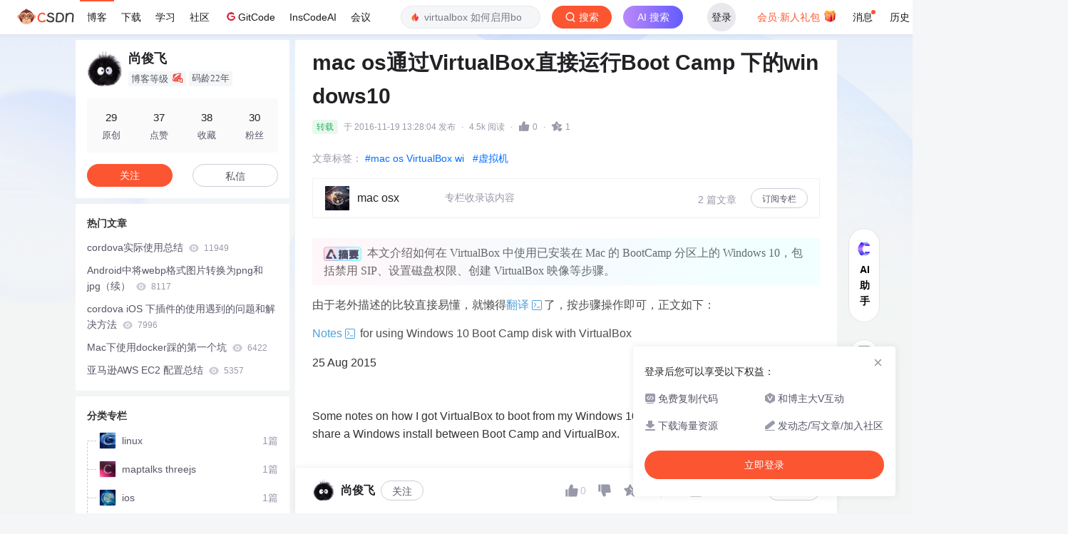

--- FILE ---
content_type: text/html;charset=utf-8
request_url: https://blog.csdn.net/dsb2008dsb/article/details/53229482
body_size: 29002
content:
    <!DOCTYPE html>
<html lang="zh-CN">

<head>
    <meta charset="utf-8">
    <link rel="canonical" href="https://blog.csdn.net/dsb2008dsb/article/details/53229482"/>
    <meta http-equiv="content-type" content="text/html; charset=utf-8">
    <meta name="renderer" content="webkit"/>
    <meta name="force-rendering" content="webkit"/>
    <meta http-equiv="X-UA-Compatible" content="IE=edge,chrome=1"/>
    <meta name="viewport" content="width=device-width, initial-scale=1.0, minimum-scale=1.0, maximum-scale=1.0, user-scalable=no">
    <meta name="report" content='{"pid": "blog", "spm":"1001.2101"}'>
    <meta name="referrer" content="always">
    <meta http-equiv="Cache-Control" content="no-siteapp" /><link rel="alternate" media="handheld" href="#" />
    <meta name="shenma-site-verification" content="5a59773ab8077d4a62bf469ab966a63b_1497598848">
    <meta name="applicable-device" content="pc">
    <link  href="https://g.csdnimg.cn/static/logo/favicon32.ico"  rel="shortcut icon" type="image/x-icon" />
    <title>mac os通过VirtualBox直接运行Boot Camp 下的windows10_virtualbox 如何启用bootcamp-CSDN博客</title>
    <script>
      (function(){ 
        var el = document.createElement("script"); 
        el.src = "https://s3a.pstatp.com/toutiao/push.js?1abfa13dfe74d72d41d83c86d240de427e7cac50c51ead53b2e79d40c7952a23ed7716d05b4a0f683a653eab3e214672511de2457e74e99286eb2c33f4428830"; 
        el.id = "ttzz"; 
        var s = document.getElementsByTagName("script")[0]; 
        s.parentNode.insertBefore(el, s);
      })(window)
    </script>
        <meta name="keywords" content="virtualbox 如何启用bootcamp">
        <meta name="csdn-baidu-search"  content='{"autorun":true,"install":true,"keyword":"virtualbox 如何启用bootcamp"}'>
    <meta name="description" content="文章浏览阅读4.5k次。本文介绍如何在 VirtualBox 中使用已安装在 Mac 的 BootCamp 分区上的 Windows 10，包括禁用 SIP、设置磁盘权限、创建 VirtualBox 映像等步骤。">
              <link rel="stylesheet" type="text/css" href="https://csdnimg.cn/release/blogv2/dist/pc/css/detail_enter-bd59b1402a.min.css">
    <style>
        #content_views pre{
            -webkit-touch-callout: none;
            -webkit-user-select: none;
            -khtml-user-select: none;
            -moz-user-select: none;
            -ms-user-select: none; 
            user-select: none; 
        }
        #content_views pre code{
            -webkit-touch-callout: none;
            -webkit-user-select: none;
            -khtml-user-select: none;
            -moz-user-select: none;
            -ms-user-select: none; 
            user-select: none; 
        }
    </style>
    <script type="application/ld+json">{"@context":"https://ziyuan.baidu.com/contexts/cambrian.jsonld","@id":"https://blog.csdn.net/dsb2008dsb/article/details/53229482","appid":"1638831770136827","pubDate":"2016-11-19T13:28:04","title":"mac os通过VirtualBox直接运行Boot Camp 下的windows10_virtualbox 如何启用bootcamp-CSDN博客","upDate":"2016-11-19T13:28:04"}</script>
        <link rel="stylesheet" type="text/css" href="https://csdnimg.cn/release/blogv2/dist/pc/themesSkin/skin3-template/skin3-template-762f7595fd.min.css">
    <script src="https://g.csdnimg.cn/lib/jquery/1.12.4/jquery.min.js" type="text/javascript"></script>
    <script src="https://g.csdnimg.cn/lib/jquery-migrate/1.4.1/jquery-migrate.js" type="text/javascript"></script>
    <script type="text/javascript">
        var isCorporate = false;
        var username =  "dsb2008dsb";
        var skinImg = "white";

        var blog_address = "https://blog.csdn.net/dsb2008dsb";
        var currentUserName = "";
        var isOwner = false;
        var loginUrl = "http://passport.csdn.net/account/login?from=https://blog.csdn.net/dsb2008dsb/article/details/53229482";
        var blogUrl = "https://blog.csdn.net/";
        var inscodeHost = "https://inscode.csdn.net";
        var appBlogDomain = "https://app-blog.csdn.net";
        var avatar = "https://profile-avatar.csdnimg.cn/91da8253af0146d090dc8b294011667a_dsb2008dsb.jpg!1";
        var isCJBlog = false;
        var articleTitle = "mac os通过VirtualBox直接运行Boot Camp 下的windows10";
        var articleDesc = "文章浏览阅读4.5k次。本文介绍如何在 VirtualBox 中使用已安装在 Mac 的 BootCamp 分区上的 Windows 10，包括禁用 SIP、设置磁盘权限、创建 VirtualBox 映像等步骤。";
        var articleTitles = "mac os通过VirtualBox直接运行Boot Camp 下的windows10_virtualbox 如何启用bootcamp-CSDN博客";
        var nickName = "尚俊飞";
        var articleDetailUrl = "https://blog.csdn.net/dsb2008dsb/article/details/53229482";
        var vipUrlV = "https://mall.csdn.net/vip?vipSource=learningVip";
        if(window.location.host.split('.').length == 3) {
            blog_address = blogUrl + username;
        }
        var skinStatus = "White";
        var blogStaticHost = "https://csdnimg.cn/release/blogv2/"
          var payColumn = false
    </script>
        <meta name="toolbar" content='{"type":"0","fixModel":"1"}'>
    <script src="https://g.csdnimg.cn/??fixed-sidebar/1.1.7/fixed-sidebar.js" type="text/javascript"></script>
    <script src='//g.csdnimg.cn/common/csdn-report/report.js' type='text/javascript'></script>
    <link rel="stylesheet" type="text/css" href="https://csdnimg.cn/public/sandalstrap/1.4/css/sandalstrap.min.css">
    <style>
        .MathJax, .MathJax_Message, .MathJax_Preview{
            display: none
        }
    </style>
    <script src="https://dup.baidustatic.com/js/ds.js"></script>
    <script src="/cdn_cgi_bs_bot/static/crypto.min.js"></script>
    <script src="/cdn_cgi_bs_bot/static/bot-score-v1.js"></script>
    <script src="/cdn_cgi_bs_captcha/static/js/waf_captcha_embedded_bs.js"></script>
</head>
  <body class="nodata  " style="">
    <div id="toolbarBox" style="min-height: 48px;"></div>
        <script>
            var toolbarSearchExt = '{\"id\":53229482,\"landingWord\":[\"virtualbox 如何启用bootcamp\"],\"queryWord\":\"\",\"tag\":[\"mac os VirtualBox wi\",\"虚拟机\"],\"title\":\"mac os通过VirtualBox直接运行Boot Camp 下的windows10\"}';
        </script>
      <script src="https://g.csdnimg.cn/common/csdn-toolbar/csdn-toolbar.js" type="text/javascript"></script>
    <script>
    (function(){
        var bp = document.createElement('script');
        var curProtocol = window.location.protocol.split(':')[0];
        if (curProtocol === 'https') {
            bp.src = 'https://zz.bdstatic.com/linksubmit/push.js';
        }
        else {
            bp.src = 'http://push.zhanzhang.baidu.com/push.js';
        }
        var s = document.getElementsByTagName("script")[0];
        s.parentNode.insertBefore(bp, s);
    })();
    </script>

    <link rel="stylesheet" href="https://csdnimg.cn/release/blogv2/dist/pc/css/blog_code-01256533b5.min.css">
    <link rel="stylesheet" href="https://csdnimg.cn/release/blogv2/dist/mdeditor/css/editerView/chart-3456820cac.css" />
    <link rel="stylesheet" href="https://g.csdnimg.cn/lib/swiper/6.0.4/css/swiper.css" />
    <script src="https://g.csdnimg.cn/lib/swiper/6.0.4/js/swiper.js" async></script>
    <script>
      var articleId = 53229482;
        var privateEduData = [];
        var privateData = ["windows","翻译","notes","virtualbox","disk"];//高亮数组
      var crytojs = "https://csdnimg.cn/release/blogv2/dist/components/js/crytojs-ca5b8bf6ae.min.js";
      var commentscount = 0;
      var commentAuth = 2;
      var curentUrl = "https://blog.csdn.net/dsb2008dsb/article/details/53229482";
      var myUrl = "https://my.csdn.net/";
      var isGitCodeBlog = false;
      var vipActivityIcon = "";
      var isOpenSourceBlog = false;
      var isVipArticle = false;
        var highlight = ["virtualbox","bootcamp","windows","boot","camp","虚拟机","mac","wi","启用","os","运行","10","直接"];//高亮数组
        var isRecommendModule = true;
          var isBaiduPre = true;
          var baiduCount = 2;
          var setBaiduJsCount = 10;
        var viewCountFormat = 4556;
      var share_card_url = "https://app-blog.csdn.net/share?article_id=53229482&username=dsb2008dsb"
      var mallVipUrl = "https://mall.csdn.net/vip?vipSource=article"
      var vipArticleAbStyle = "t_1"
      var aKnowabstyle = "exp1"
      var vipArticleCpStyle = "t_1"
      var codeAbStyle = "exp1"
      var detailheaderAbStyle = "exp1"
      var detailheaderAbCommunity = "control"
      var codeAiAbStyle = "exp1"
      var runProjectDeepBlogAB = "isRunProject is false"
      var gitcodeHighlightWordAB = "exp1"
      var deepblogUrl = ""
        deepblogUrl = "https://deepblog.net?utm_source=blog_onekey_run";
      var codeAiAbObjStyle = ""
        codeAiAbObjStyle = "{\"control\":{\"title\":\"AI写代码\",\"destUrl\":\"https://trae.com.cn?utm_source=community&utm_medium=csdn&utm_campaign=daima\",\"imgUrl\":\"https://i-operation.csdnimg.cn/images/a5fff6f6c9f0464c9a46b130c972952b.png\"},\"exp1\":{\"title\":\"一键获取完整项目代码\",\"runClose\":true,\"destUrl\":\"https://inscode.net?utm_source=blog_code_block\",\"imgUrl\":\"https://i-operation.csdnimg.cn/images/25e1eba3e6bc4df7ba20f2b6011fbe21.png\",\"blogUrl\":true},\"control_run_project\": {\"title\": \"运行项目并下载源码\",\"destUrl\": \"\",\"imgUrl\":\"https://i-operation.csdnimg.cn/images/46c457a2cf8b4b9b8f17a2ab71461d4a.png\"},\"control_deepblog\": {\"title\": \"AI生成项目\",\"destUrl\": \"https://inscode.net?utm_source=blog_code_block_fixed\",\"imgUrl\":\"https://i-operation.csdnimg.cn/images/9899ea0f099e4e4e8b1fcdb918a27fcd.png\",\"blogUrl\": true}}";
      var aiSideSegment = -1;
        aiSideSegment = "16";
      var articleType = 2;
      var baiduKey = "virtualbox 如何启用bootcamp";
      var copyPopSwitch = true;
      var needInsertBaidu = true;
      var recommendRegularDomainArr = ["blog.csdn.net/.+/article/details/","download.csdn.net/download/","edu.csdn.net/course/detail/","ask.csdn.net/questions/","bbs.csdn.net/topics/","www.csdn.net/gather_.+/"]
      var codeStyle = "";
      var baiduSearchType = "baidulandingword";
      var sharData = "{\"hot\":[{\"id\":1,\"url\":\"https:\\/\\/img-blog.csdnimg.cn\\/a5f4260710904e538002a6ab337939b3.png\"},{\"id\":2,\"url\":\"https:\\/\\/img-blog.csdnimg.cn\\/188b37199a2c4b74b1d9ffc39e0d52de.png\"},{\"id\":3,\"url\":\"https:\\/\\/img-blog.csdnimg.cn\\/14ded358b631444581edd98a256bc5af.png\"},{\"id\":4,\"url\":\"https:\\/\\/img-blog.csdnimg.cn\\/1470f23a770444d986ad551b9c33c5be.png\"},{\"id\":5,\"url\":\"https:\\/\\/img-blog.csdnimg.cn\\/c329f5181dc74f6c9bd28c982bb9f91d.png\"},{\"id\":6,\"url\":\"https:\\/\\/img-blog.csdnimg.cn\\/ccd8a3305e81460f9c505c95b432a65f.png\"},{\"id\":7,\"url\":\"https:\\/\\/img-blog.csdnimg.cn\\/bc89d8283389440d97fc4d30e30f45e1.png\"},{\"id\":8,\"url\":\"https:\\/\\/img-blog.csdnimg.cn\\/452d485b4a654f5592390550d2445edf.png\"},{\"id\":9,\"url\":\"https:\\/\\/img-blog.csdnimg.cn\\/f8b9939db2ed474a8f43a643015fc8b7.png\"},{\"id\":10,\"url\":\"https:\\/\\/img-blog.csdnimg.cn\\/6de8864187ab4ed3b1db0856369c36ff.png\"},{\"id\":11,\"url\":\"https:\\/\\/img-blog.csdnimg.cn\\/673cc3470ff74072acba958dc0c46e2d.png\"},{\"id\":12,\"url\":\"https:\\/\\/img-blog.csdnimg.cn\\/930c119760ac4491804db80f9c6d4e3f.png\"},{\"id\":13,\"url\":\"https:\\/\\/img-blog.csdnimg.cn\\/15e6befb05a24233bc2b65e96aa8d972.png\"},{\"id\":14,\"url\":\"https:\\/\\/img-blog.csdnimg.cn\\/2075fd6822184b95a41e214de4daec13.png\"},{\"id\":15,\"url\":\"https:\\/\\/img-blog.csdnimg.cn\\/859b1552db244eb6891a809263a5c657.png\"},{\"id\":16,\"url\":\"https:\\/\\/img-blog.csdnimg.cn\\/0be2f920f1f74290a98921974a9613fd.png\"},{\"id\":17,\"url\":\"https:\\/\\/img-blog.csdnimg.cn\\/2e97e00b43f14afab494ea55ef3f4a6e.png\"},{\"id\":18,\"url\":\"https:\\/\\/img-blog.csdnimg.cn\\/ff4ab252f46e444686f5135d6ebbfec0.png\"},{\"id\":19,\"url\":\"https:\\/\\/img-blog.csdnimg.cn\\/ae029bbe99564e79911657912d36524f.png\"},{\"id\":20,\"url\":\"https:\\/\\/img-blog.csdnimg.cn\\/b3ece39963de440388728e9e7b9bf427.png\"},{\"id\":21,\"url\":\"https:\\/\\/img-blog.csdnimg.cn\\/6f14651a99ba486e926d63b6fa692997.png\"},{\"id\":22,\"url\":\"https:\\/\\/img-blog.csdnimg.cn\\/83ceddf050084875a341e32dcceca721.png\"},{\"id\":23,\"url\":\"https:\\/\\/img-blog.csdnimg.cn\\/b90368b8fd5d4c6c8c79a707d877cf7c.png\"},{\"id\":24,\"url\":\"https:\\/\\/img-blog.csdnimg.cn\\/aeffae14ecf14e079b2616528c9a393b.png\"},{\"id\":25,\"url\":\"https:\\/\\/img-blog.csdnimg.cn\\/c5a06b5a13d44d16bed868fc3384897a.png\"},{\"id\":26,\"url\":\"https:\\/\\/img-blog.csdnimg.cn\\/08b697658b844b318cea3b119e9541ef.png\"},{\"id\":27,\"url\":\"https:\\/\\/img-blog.csdnimg.cn\\/68ccb0b8d09346ac961d2b5c1a8c77bf.png\"},{\"id\":28,\"url\":\"https:\\/\\/img-blog.csdnimg.cn\\/a2227a247e37418cbe0ea972ba6a859b.png\"},{\"id\":29,\"url\":\"https:\\/\\/img-blog.csdnimg.cn\\/3a42825fede748f9993e5bb844ad350d.png\"},{\"id\":30,\"url\":\"https:\\/\\/img-blog.csdnimg.cn\\/8882abc1dd484224b636966ea38555c3.png\"},{\"id\":31,\"url\":\"https:\\/\\/img-blog.csdnimg.cn\\/4f6a5f636a3e444d83cf8cc06d87a159.png\"},{\"id\":32,\"url\":\"https:\\/\\/img-blog.csdnimg.cn\\/1953ef79c56b4407b78d7181bdff11c3.png\"},{\"id\":33,\"url\":\"https:\\/\\/img-blog.csdnimg.cn\\/c04a2a4f772948ed85b5b0380ed36287.png\"},{\"id\":34,\"url\":\"https:\\/\\/img-blog.csdnimg.cn\\/5b4fecd05091405ea04d8c0f53e9f2c7.png\"},{\"id\":35,\"url\":\"https:\\/\\/img-blog.csdnimg.cn\\/b89f576d700344e280d6ceb2a66c2420.png\"},{\"id\":36,\"url\":\"https:\\/\\/img-blog.csdnimg.cn\\/1c65780e11804bbd9971ebadb3d78bcf.png\"},{\"id\":37,\"url\":\"https:\\/\\/img-blog.csdnimg.cn\\/d590db2055f345db9706eb68a7ec151a.png\"},{\"id\":38,\"url\":\"https:\\/\\/img-blog.csdnimg.cn\\/fe602f80700b4f6fb3c4a9e4c135510e.png\"},{\"id\":39,\"url\":\"https:\\/\\/img-blog.csdnimg.cn\\/39ff2fcd31e04feba301a071976a0ba7.png\"},{\"id\":40,\"url\":\"https:\\/\\/img-blog.csdnimg.cn\\/f9b61b3d113f436b828631837f89fb39.png\"},{\"id\":41,\"url\":\"https:\\/\\/img-blog.csdnimg.cn\\/df1aca5f610c4ad48cd16da88c9c8499.png\"},{\"id\":42,\"url\":\"https:\\/\\/img-blog.csdnimg.cn\\/d7acf73a1e6b41399a77a85040e10961.png\"},{\"id\":43,\"url\":\"https:\\/\\/img-blog.csdnimg.cn\\/b7f1b63542524b97962ff649ab4e7e23.png\"}],\"vip\":[{\"id\":1,\"vipUrl\":\"https:\\/\\/img-home.csdnimg.cn\\/images\\/20220920101150.png\",\"url\":\"https:\\/\\/img-home.csdnimg.cn\\/images\\/20220920101154.png\"},{\"id\":2,\"vipUrl\":\"https:\\/\\/img-home.csdnimg.cn\\/images\\/20220920101204.png\",\"url\":\"https:\\/\\/img-home.csdnimg.cn\\/images\\/20220920101208.png\"},{\"id\":3,\"vipUrl\":\"https:\\/\\/img-home.csdnimg.cn\\/images\\/20220920101211.png\",\"url\":\"https:\\/\\/img-home.csdnimg.cn\\/images\\/20220920101215.png\"},{\"id\":4,\"vipUrl\":\"https:\\/\\/img-home.csdnimg.cn\\/images\\/20220920101218.png\",\"url\":\"https:\\/\\/img-home.csdnimg.cn\\/images\\/20220920101220.png\"},{\"id\":5,\"vipUrl\":\"https:\\/\\/img-home.csdnimg.cn\\/images\\/20220920101223.png\",\"url\":\"https:\\/\\/img-home.csdnimg.cn\\/images\\/20220920101226.png\"},{\"id\":6,\"vipUrl\":\"https:\\/\\/img-home.csdnimg.cn\\/images\\/20220922100635.png\",\"url\":\"https:\\/\\/img-home.csdnimg.cn\\/images\\/20220922100639.png\"},{\"id\":7,\"vipUrl\":\"https:\\/\\/img-home.csdnimg.cn\\/images\\/20220922100642.png\",\"url\":\"https:\\/\\/img-home.csdnimg.cn\\/images\\/20220922100644.png\"},{\"id\":8,\"vipUrl\":\"https:\\/\\/img-home.csdnimg.cn\\/images\\/20220922100647.png\",\"url\":\"https:\\/\\/img-home.csdnimg.cn\\/images\\/20220922100649.png\"},{\"id\":9,\"vipUrl\":\"https:\\/\\/img-home.csdnimg.cn\\/images\\/20220922100652.png\",\"url\":\"https:\\/\\/img-home.csdnimg.cn\\/images\\/20220922100655.png\"},{\"id\":10,\"vipUrl\":\"https:\\/\\/img-blog.csdnimg.cn\\/55de67481fde4b04b97ad78f11fe369a.png\",\"url\":\"https:\\/\\/img-blog.csdnimg.cn\\/bb2418fb537e4d78b10d8765ccd810c5.png\"},{\"id\":11,\"vipUrl\":\"https:\\/\\/img-blog.csdnimg.cn\\/579c713394584d128104ef1044023954.png\",\"url\":\"https:\\/\\/img-blog.csdnimg.cn\\/f420d9fbcf5548079d31b5e809b6d6cd.png\"},{\"id\":12,\"vipUrl\":\"https:\\/\\/img-blog.csdnimg.cn\\/75b7f3155ba642f5a4cc16b7baf44122.png\",\"url\":\"https:\\/\\/img-blog.csdnimg.cn\\/a9030f5877be401f8b340b80b0d91e64.png\"},{\"id\":13,\"vipUrl\":\"https:\\/\\/img-blog.csdnimg.cn\\/0903d33cafa54934be3780aa54ae958d.png\",\"url\":\"https:\\/\\/img-blog.csdnimg.cn\\/2cd8c8929f5a42fca5da2a0aeb456203.png\"},{\"id\":14,\"vipUrl\":\"https:\\/\\/img-blog.csdnimg.cn\\/949fd7c22884439fbfc3c0e9c3b8dee7.png\",\"url\":\"https:\\/\\/img-blog.csdnimg.cn\\/dafbea9bd9eb4f3b962b48dc41657f89.png\"},{\"id\":15,\"vipUrl\":\"https:\\/\\/img-blog.csdnimg.cn\\/4119cfddd71d4e6a8a27a18dbb74d90e.png\",\"url\":\"https:\\/\\/img-blog.csdnimg.cn\\/c56310c8b6384d9e85388e4e342ce508.png\"},{\"id\":16,\"vipUrl\":\"https:\\/\\/img-blog.csdnimg.cn\\/121575274da142bcbbbbc2e8243dd411.png\",\"url\":\"https:\\/\\/img-blog.csdnimg.cn\\/5013993de06542f881018bb9abe2edf7.png\"},{\"id\":17,\"vipUrl\":\"https:\\/\\/img-blog.csdnimg.cn\\/4d97aa6dd4fe4f09a6bef5bdf8a6abcd.png\",\"url\":\"https:\\/\\/img-blog.csdnimg.cn\\/76f23877b6ad4066ad45ce8e31b4b977.png\"},{\"id\":18,\"vipUrl\":\"https:\\/\\/img-blog.csdnimg.cn\\/fdb619daf21b4c829de63b9ebc78859d.png\",\"url\":\"https:\\/\\/img-blog.csdnimg.cn\\/a1abe5d27a5441f599adfe662f510243.png\"},{\"id\":19,\"vipUrl\":\"https:\\/\\/img-blog.csdnimg.cn\\/676b7707bb11410f8f56bc0ed2b2345c.png\",\"url\":\"https:\\/\\/img-blog.csdnimg.cn\\/7ac5b467fbf24e1d8c2de3f3332c4f54.png\"},{\"id\":20,\"vipUrl\":\"https:\\/\\/img-blog.csdnimg.cn\\/0becb8cc227e4723b765bdd69a20fd4a.png\",\"url\":\"https:\\/\\/img-blog.csdnimg.cn\\/fdec85b26091486b9a89d0b8d45c3749.png\"},{\"id\":21,\"vipUrl\":\"https:\\/\\/img-blog.csdnimg.cn\\/1a6c06235ad44941b38c54cbc25a370c.png\",\"url\":\"https:\\/\\/img-blog.csdnimg.cn\\/410a06cda2d44b0c84578f88275caf70.png\"}],\"map\":{\"hot\":\"热门\",\"vip\":\"VIP\"}}";
        var commentListModule = ''
      var canRead = true;
      var blogMoveHomeArticle = false;
      var showSearchText = "";
      var sideToolbarResult = "exp";
      var articleSource = 1;
      var articleReport = '{"pid": "blog", "spm":"1001.2101"}';
        var baiduSearchChannel = 'pc_relevant'
        var baiduSearchIdentification = '.235^v43^pc_blog_bottom_relevance_base1'
        var distRequestId = '1762005487598_87154'
        var initRewardObject = {
          giver: currentUserName,
          anchor: username,
          articleId: articleId,
          sign: ''
        }
        var isLikeStatus = false;
        var isUnLikeStatus = false;
        var studyLearnWord = "";
        var unUseCount = 0;
        var codeMaxSize = 0;
        var overCost = true;
        var isCurrentUserVip = false;
        var contentViewsHeight = 0;
        var contentViewsCount = 0;
        var contentViewsCountLimit = 5;
        var isShowConcision = false;
        var lastTime = 0
        var postTime = "2016-11-19 13:28:04"
      var isCookieConcision = false
      var isHasDirectoryModel = false
      var isShowSideModel = false
      var isShowDirectoryModel = true
      function getCookieConcision(sName){
        var allCookie = document.cookie.split("; ");
        for (var i=0; i < allCookie.length; i++){
          var aCrumb = allCookie[i].split("=");
          if (sName == aCrumb[0])
            return aCrumb[1];
        }
        return null;
      }
      if (getCookieConcision('blog_details_concision') && getCookieConcision('blog_details_concision') == 0){
        isCookieConcision = true
        isShowSideModel = true
        isShowDirectoryModel = false
      }
    </script>
        <div class="main_father clearfix d-flex justify-content-center " style="height:100%;">
          <div class="container clearfix " id="mainBox">
          <script>
          if (!isCookieConcision) {
            $('.main_father').removeClass('mainfather-concision')
            $('.main_father .container').removeClass('container-concision')
          } else {
            $('#mainBox').css('margin-right', '0')
          }
          </script>
          <main>
<script type="text/javascript">
    var resourceId =  "";
   
    function getQueryString(name) {   
      var reg = new RegExp("(^|&)" + name + "=([^&]*)(&|$)"); //构造一个含有目标参数的正则表达式对象  
      var r = window.location.search.substr(1).match(reg);  //匹配目标参数
      if( r != null ) return decodeURIComponent( r[2] ); return '';   
    }
    function stripscript(s){ 
      var pattern = new RegExp("[`~!@#$^&*()=|{}':;',\\[\\].<>/?~！@#￥……&*（）——|{}【】‘；：”“'。，、？%]") 
      var rs = ""; 
      for (var i = 0; i < s.length; i++) { 
        rs = rs+s.substr(i, 1).replace(pattern, ''); 
      } 
      return rs;
    }
    var blogHotWords = stripscript(getQueryString('utm_term')).length > 1 ? stripscript(getQueryString('utm_term')) : ''
</script>
<div class="blog-content-box">
  <div class="article-header-box" id="article-header-box">
    <div class="article-header">
      <div class="article-title-box">
        <h1 class="title-article" id="articleContentId">mac os通过VirtualBox直接运行Boot Camp 下的windows10</h1>
      </div>
      <div class="article-info-box">
              <div class="up-time">最新推荐文章于&nbsp;2025-09-29 15:42:57&nbsp;发布</div>
          <div class="article-bar-top">
              <div class="bar-content active">
              <span class="article-type-text reprint">转载</span>
                    <span class="time blog-postTime" data-time="2016-11-19 13:28:04">最新推荐文章于&nbsp;2025-09-29 15:42:57&nbsp;发布</span>
                <span class="border-dian">·</span>
                <span class="read-count">4.5k 阅读</span>
                <div class="read-count-box is-like like-ab-new" data-type="top">
                  <span class="border-dian">·</span>
                  <img class="article-read-img article-heard-img active" style="display:none" id="is-like-imgactive-new" src="https://csdnimg.cn/release/blogv2/dist/pc/img/newHeart2023Active.png" alt="">
                  <img class="article-read-img article-heard-img" style="display:block" id="is-like-img-new" src="https://csdnimg.cn/release/blogv2/dist/pc/img/newHeart2023Black.png" alt="">
                  <span class="read-count" id="blog-digg-num" style="color:;">
                      0
                  </span>
                </div>
                <span class="border-dian">·</span>
                <a id="blog_detail_zk_collection" class="un-collection" data-report-click='{"mod":"popu_823","spm":"1001.2101.3001.4232","ab":"new"}'>
                  <img class="article-collect-img article-heard-img un-collect-status isdefault" style="display:inline-block" src="https://csdnimg.cn/release/blogv2/dist/pc/img/tobarCollect2.png" alt="">
                  <img class="article-collect-img article-heard-img collect-status isactive" style="display:none" src="https://csdnimg.cn/release/blogv2/dist/pc/img/tobarCollectionActive2.png" alt="">
                  <span class="get-collection">
                      1
                  </span>
                </a>

              </div>
              <div class="operating active">
              </div>
          </div>
          <div class="blog-tags-box">
             
              <div class="tags-box artic-tag-box">
                     <div class="article-tag">
                       <span class="label">文章标签：</span>
                      <p>
                          <a rel="nofollow" data-report-query="spm=1001.2101.3001.4223" data-report-click='{"mod":"popu_626","spm":"1001.2101.3001.4223","strategy":"mac os VirtualBox wi","ab":"new","extra":"{\"searchword\":\"mac os VirtualBox wi\"}"}' data-report-view='{"mod":"popu_626","spm":"1001.2101.3001.4223","strategy":"mac os VirtualBox wi","ab":"new","extra":"{\"searchword\":\"mac os VirtualBox wi\"}"}' class="tag-link-new" href="https://so.csdn.net/so/search/s.do?q=mac+os+VirtualBox+wi&amp;t=all&amp;o=vip&amp;s=&amp;l=&amp;f=&amp;viparticle=&amp;from_tracking_code=tag_word&amp;from_code=app_blog_art" target="_blank" rel="noopener">#mac os VirtualBox wi</a>
                          <a rel="nofollow" data-report-query="spm=1001.2101.3001.4223" data-report-click='{"mod":"popu_626","spm":"1001.2101.3001.4223","strategy":"虚拟机","ab":"new","extra":"{\"searchword\":\"虚拟机\"}"}' data-report-view='{"mod":"popu_626","spm":"1001.2101.3001.4223","strategy":"虚拟机","ab":"new","extra":"{\"searchword\":\"虚拟机\"}"}' class="tag-link-new" href="https://so.csdn.net/so/search/s.do?q=%E8%99%9A%E6%8B%9F%E6%9C%BA&amp;t=all&amp;o=vip&amp;s=&amp;l=&amp;f=&amp;viparticle=&amp;from_tracking_code=tag_word&amp;from_code=app_blog_art" target="_blank" rel="noopener">#虚拟机</a>
                      </p>
                     </div>
                  <p class="community-name" id="community-name"></p>
              </div>
          </div>
       
          
       
      </div>
    </div>
  </div>
    <div id="blogHuaweiyunAdvert" class=""></div>
        <div id="blogColumnPayAdvert" class="">
            <div class="column-group">
                <div class="column-group-item column-group0 column-group-item-one">
                    <div class="item-l">
                        <a class="item-target" href="https://blog.csdn.net/dsb2008dsb/category_6383095.html" target="_blank" title="mac osx"
                        data-report-view='{"spm":"1001.2101.3001.6332"}'
                        data-report-click='{"spm":"1001.2101.3001.6332"}'>
                            <img class="item-target" src="https://i-blog.csdnimg.cn/columns/default/20201014180756927.png?x-oss-process=image/resize,m_fixed,h_224,w_224" alt="">
                            <span class="title item-target">
                                <span>
                                <span class="tit">mac osx</span>
                                    <span class="dec">专栏收录该内容</span>
                                </span>
                            </span>
                        </a>
                    </div>
                    <div class="item-m">
                        <span>2 篇文章</span>
                    </div>
                    <div class="item-r">
                            <a class="item-target article-column-bt articleColumnFreeBt" data-id="6383095">订阅专栏</a>
                    </div>
                </div>
            </div>
        </div>
      <div class="ai-abstract-box">
         <div class="ai-abstract">
          <div class="abstract-content">
            <img class="lock-img" src="https://i-operation.csdnimg.cn/images/a7311a21245d4888a669ca3155f1f4e5.png" alt="">本文介绍如何在 VirtualBox 中使用已安装在 Mac 的 BootCamp 分区上的 Windows 10，包括禁用 SIP、设置磁盘权限、创建 VirtualBox 映像等步骤。
          </div>
        </div>
      </div>

    <article class="baidu_pl">
        <div id="article_content" class="article_content clearfix">
        <link rel="stylesheet" href="https://csdnimg.cn/release/blogv2/dist/mdeditor/css/editerView/kdoc_html_views-1a98987dfd.css">
        <link rel="stylesheet" href="https://csdnimg.cn/release/blogv2/dist/mdeditor/css/editerView/ck_htmledit_views-10bf609291.css">
                <div id="content_views" class="htmledit_views atom-one-dark">
                    
<p>由于老外描述的比较直接易懂&#xff0c;就懒得翻译了&#xff0c;按步骤操作即可&#xff0c;正文如下&#xff1a;</p>
<p>Notes for using Windows 10 Boot Camp disk with VirtualBox</p>
25 Aug 2015<br />
<br />
<br />
Some notes on how I got VirtualBox to boot from my Windows 10 Boot Camp drive. This will let you share a Windows install between Boot Camp and VirtualBox.<br />
<br />
<br />
Things I installed<br />
Windows 10 x64 using the OS X Boot Camp assistant<br />
VirtualBox 5.0.10 (version I installed was VirtualBox-5.0.10-104061-OSX)<br />
Accompanying VirtualBox extensions (Oracle_VM_VirtualBox_Extension_Pack-5.0.10-104061.vbox-extpack). I’m not really sure if I needed this, but installed it anyway.<br />
Disabling SIP<br />
I had to disable System Integrity Protection on El Capitan (OS X 10.11) to get this to work.<br />
<br />
<br />
Setting drive permissions<br />
Firstly, run diskutil list to get a list of drives on your system. Take a note of the drive number of the drive named EFI and the other one named BOOTCAMP. (The BOOTCAMP drive might have a different name depending on what you’ve called it). In my case, the
 EFI drive was 1 and the BOOTCAMP drive was 4.<br />
<br />
<br />
Now run the following to unmount your Bootcamp drive and set permissions so that VirtualBox can access the drive. You’ll need to perform this each time you reboot.<br />
<br />
<br />
<span style="color:#ff0000">diskutil unmount /Volumes/BOOTCAMP<br />
sudo chmod 777 /dev/disk0s1 &lt;--- This is the drive no. of the EFI disk<br />
sudo chmod 777 /dev/disk0s4 &lt;--- This is the drive no. of the BOOTCAMP disk</span><br />
Creating the VirtualBox image<br />
Run the following commands to create a VirtualBox disk image wrapper for your HD. Substitute the 1,4 with the numbers of your EFI and BOOTCAMP partitions as appropriate and put your OS X username in for your_username_here.<br />
<br />
<br />
<span style="color:#ff0000">sudo VBoxManage internalcommands createrawvmdk -rawdisk /dev/disk0 -filename win10raw.vmdk -partitions 1,4<br />
sudo chown your_username_here *.vmdk</span><br />
Creating the VM<br />
<p>Finally, set up VirtualBox as indicated in the following screenshots, and you should now be able to run your Windows 10 install.</p>
<p>补充&#xff1a;如果boot camp下的win10已经装好&#xff0c;通过上面的步骤就可以直接用了&#xff0c;但是一定记好分区编号&#xff0c;别搞错了</p>
<p><img src="https://img-blog.csdn.net/20161119132942671?watermark/2/text/aHR0cDovL2Jsb2cuY3Nkbi5uZXQv/font/5a6L5L2T/fontsize/400/fill/I0JBQkFCMA&#61;&#61;/dissolve/70/gravity/Center" alt="" /></p>
<p><img src="https://img-blog.csdn.net/20161119132954231?watermark/2/text/aHR0cDovL2Jsb2cuY3Nkbi5uZXQv/font/5a6L5L2T/fontsize/400/fill/I0JBQkFCMA&#61;&#61;/dissolve/70/gravity/Center" alt="" /></p>
<p><img src="https://img-blog.csdn.net/20161119133000593?watermark/2/text/aHR0cDovL2Jsb2cuY3Nkbi5uZXQv/font/5a6L5L2T/fontsize/400/fill/I0JBQkFCMA&#61;&#61;/dissolve/70/gravity/Center" alt="" /></p>
<p><img src="https://img-blog.csdn.net/20161119133006450?watermark/2/text/aHR0cDovL2Jsb2cuY3Nkbi5uZXQv/font/5a6L5L2T/fontsize/400/fill/I0JBQkFCMA&#61;&#61;/dissolve/70/gravity/Center" alt="" /></p>
<p><img src="https://img-blog.csdn.net/20161119133013109?watermark/2/text/aHR0cDovL2Jsb2cuY3Nkbi5uZXQv/font/5a6L5L2T/fontsize/400/fill/I0JBQkFCMA&#61;&#61;/dissolve/70/gravity/Center" alt="" /></p>
<p><img src="https://img-blog.csdn.net/20161119133018481?watermark/2/text/aHR0cDovL2Jsb2cuY3Nkbi5uZXQv/font/5a6L5L2T/fontsize/400/fill/I0JBQkFCMA&#61;&#61;/dissolve/70/gravity/Center" alt="" /><br />
</p>

                </div>
        </div>
    </article>
    
  <script>
    $(function() {
      setTimeout(function () {
        var mathcodeList = document.querySelectorAll('.htmledit_views img.mathcode');
        if (mathcodeList.length > 0) {
          for (let i = 0; i < mathcodeList.length; i++) {
            if (mathcodeList[i].complete) {
              if (mathcodeList[i].naturalWidth === 0 || mathcodeList[i].naturalHeight === 0) {
                var alt = mathcodeList[i].alt;
                alt = '\\(' + alt + '\\)';
                var curSpan = $('<span class="img-codecogs"></span>');
                curSpan.text(alt);
                $(mathcodeList[i]).before(curSpan);
                $(mathcodeList[i]).remove();
              }
            } else {
              mathcodeList[i].onerror = function() {
                var alt = mathcodeList[i].alt;
                alt = '\\(' + alt + '\\)';
                var curSpan = $('<span class="img-codecogs"></span>');
                curSpan.text(alt);
                $(mathcodeList[i]).before(curSpan);
                $(mathcodeList[i]).remove();
              };
            }
          }
          MathJax.Hub.Queue(["Typeset",MathJax.Hub]);
        }
      }, 500)
    });
  </script>
</div>
<div class="directory-boxshadow-dialog" style="display:none;">
  <div class="directory-boxshadow-dialog-box">
  </div>
   <div class="vip-limited-time-offer-box-new" id="vip-limited-time-offer-box-new">
      <img class="limited-img limited-img-new" src="https://csdnimg.cn/release/blogv2/dist/pc/img/vip-limited-close-newWhite.png">
      <div class="vip-limited-time-top">
        确定要放弃本次机会？
      </div>
      <span class="vip-limited-time-text">福利倒计时</span>
      <div class="limited-time-box-new">
        <span class="time-hour"></span>
        <i>:</i>
        <span class="time-minite"></span>
        <i>:</i>
        <span class="time-second"></span>
      </div>
      <div class="limited-time-vip-box">
        <p>
          <img class="coupon-img" src="https://csdnimg.cn/release/blogv2/dist/pc/img/vip-limited-close-roup.png">
          <span class="def">立减 ¥</span>
          <span class="active limited-num"></span>
        </p>
        <span class="">普通VIP年卡可用</span>
      </div>
      <a class="limited-time-btn-new" href="https://mall.csdn.net/vip" data-report-click='{"spm":"1001.2101.3001.9621"}' data-report-query='spm=1001.2101.3001.9621'>立即使用</a>
  </div>
</div>
    <div class="more-toolbox-new more-toolbar" id="toolBarBox">
      <div class="left-toolbox">
        <div class="toolbox-left">
            <div class="profile-box">
              <a class="profile-href" target="_blank" href="https://blog.csdn.net/dsb2008dsb"><img class="profile-img" src="https://profile-avatar.csdnimg.cn/91da8253af0146d090dc8b294011667a_dsb2008dsb.jpg!1">
                <span class="profile-name">
                  尚俊飞
                </span>
              </a>
            </div>
            <div class="profile-attend">
                <a class="tool-attend tool-bt-button tool-bt-attend" href="javascript:;" data-report-view='{"mod":"1592215036_002","spm":"1001.2101.3001.4232","extend1":"关注"}'>关注</a>
              <a class="tool-item-follow active-animation" style="display:none;">关注</a>
            </div>
        </div>
        <div class="toolbox-middle">
          <ul class="toolbox-list">
            <li class="tool-item tool-item-size tool-active is-like" id="is-like" data-type="bottom">
              <a class="tool-item-href">
                <img style="display:none;" id="is-like-imgactive-animation-like" class="animation-dom active-animation" src="https://csdnimg.cn/release/blogv2/dist/pc/img/tobarThumbUpactive.png" alt="">
                <img class="isactive" style="display:none" id="is-like-imgactive" src="https://csdnimg.cn/release/blogv2/dist/pc/img/toolbar/like-active.png" alt="">
                <img class="isdefault" style="display:block" id="is-like-img" src="https://csdnimg.cn/release/blogv2/dist/pc/img/toolbar/like.png" alt="">
                <span id="spanCount" class="count ">
                      0
                </span>
              </a>
              <div class="tool-hover-tip"><span class="text space">点赞</span></div>
            </li>
            <li class="tool-item tool-item-size tool-active is-unlike" id="is-unlike">
              <a class="tool-item-href">
                <img class="isactive" style="margin-right:0px;display:none" id="is-unlike-imgactive" src="https://csdnimg.cn/release/blogv2/dist/pc/img/toolbar/unlike-active.png" alt="">
                <img class="isdefault" style="margin-right:0px;display:block" id="is-unlike-img" src="https://csdnimg.cn/release/blogv2/dist/pc/img/toolbar/unlike.png" alt="">
                <span id="unlikeCount" class="count "></span>
              </a>
              <div class="tool-hover-tip"><span class="text space">踩</span></div>
            </li>
            <li class="tool-item tool-item-size tool-active is-collection ">
              <a class="tool-item-href" href="javascript:;" data-report-click='{"mod":"popu_824","spm":"1001.2101.3001.4130","ab":"new"}'>
                <img style="display:none" id="is-collection-img-collection" class="animation-dom active-animation" src="https://csdnimg.cn/release/blogv2/dist/pc/img/toolbar/collect-active.png" alt="">
                <img class="isdefault" id="is-collection-img" style="display:block" src="https://csdnimg.cn/release/blogv2/dist/pc/img/toolbar/collect.png" alt="">
                <img class="isactive" id="is-collection-imgactive" style="display:none" src="https://csdnimg.cn/release/blogv2/dist/pc/img/newCollectActive.png" alt="">
                <span class="count get-collection " data-num="1" id="get-collection">
                    1
                </span>
              </a>
              <div class="tool-hover-tip collect">
                <div class="collect-operate-box">
                  <span class="collect-text" id="is-collection">
                    收藏
                  </span>
                </div>
              </div>
              <div class="tool-active-list">
                <div class="text">
                  觉得还不错?
                  <span class="collect-text" id="tool-active-list-collection">
                    一键收藏
                  </span>
                 <img id="tool-active-list-close" src="https://csdnimg.cn/release/blogv2/dist/pc/img/collectionCloseWhite.png" alt="">
                </div>
              </div>
            </li>
            <li class="tool-item tool-item-size tool-active tool-item-comment">
              <div class="guide-rr-first">
                <img src="https://csdnimg.cn/release/blogv2/dist/pc/img/guideRedReward01.png" alt="">
                <button class="btn-guide-known">知道了</button>
              </div>
                <a class="tool-item-href" href="#commentBox" data-report-click='{"spm":"1001.2101.3001.7009"}'>
                <img class="isdefault" src="https://csdnimg.cn/release/blogv2/dist/pc/img/toolbar/comment.png" alt="">
                <span class="count">
                      0
                </span>
              </a>
              <div class="tool-hover-tip"><span class="text space">评论</span></div>
            </li>
            <li class="tool-item tool-item-size tool-active tool-QRcode" data-type="article" id="tool-share">
              <a class="tool-item-href" href="javascript:;" data-report-view='{"spm":"3001.4129","extra":{"type":"blogdetail"}}'>
                <img class="isdefault" src="https://csdnimg.cn/release/blogv2/dist/pc/img/toolbar/share.png" alt="">
                <span class="count">分享</span>
              </a>
                <div class="QRcode" id="tool-QRcode">
                <div class="share-bg-box">
                  <div class="share-content">
                    <a id="copyPosterUrl" data-type="link" class="btn-share">复制链接</a>
                  </div>
                  <div class="share-content">
                    <a class="btn-share" data-type="qq">分享到 QQ</a>
                  </div>
                  <div class="share-content">
                    <a class="btn-share" data-type="weibo">分享到新浪微博</a>
                  </div>
                  <div class="share-code">
                    <div class="share-code-box" id='shareCode'></div>
                    <div class="share-code-text">
                      <img src="https://csdnimg.cn/release/blogv2/dist/pc/img/share/icon-wechat.png" alt="">扫一扫
                    </div>
                  </div>
                </div>
              </div>
            </li>
          <li class="tool-item tool-item-size tool-active is-more" id="is-more">
            <a class="tool-item-href">
              <img class="isdefault" style="margin-right:0px;display:block" src="https://csdnimg.cn/release/blogv2/dist/pc/img/toolbar/more.png" alt="">
              <span class="count"></span>
            </a>
            <div class="more-opt-box">
              <div class="mini-box">
                <a class="tool-item-href" id="toolReportBtnHide">
                  <img class="isdefault" src="https://csdnimg.cn/release/blogv2/dist/pc/img/toolbar/report.png" alt="">
                  <span class="count">举报</span>
                </a>
              </div>
              <div class="normal-box">
                <a class="tool-item-href" id="toolReportBtnHideNormal">
                  <img class="isdefault" src="https://csdnimg.cn/release/blogv2/dist/pc/img/toolbar/report.png" alt="">
                  <span class="count">举报</span>
                </a>
              </div>
            </div>
          </li>
        </ul>
      </div>
      <div class="toolbox-right">
            <div class="tool-directory">
                <a class="bt-columnlist-show"
                  data-id="6383095"
                  data-free="true"
                  data-description=""
                  data-subscribe="false"
                  data-title="mac osx"
                  data-img="https://i-blog.csdnimg.cn/columns/default/20201014180756927.png?x-oss-process=image/resize,m_fixed,h_224,w_224"
                  data-url="https://blog.csdn.net/dsb2008dsb/category_6383095.html"
                  data-sum="2"
                  data-people="0"
                  data-price="0"
                  data-hotRank="0"
                  data-status="true"
                  data-oldprice="0"
                  data-join="false"
                  data-studyvip="false"
                  data-studysubscribe="false"
                  data-report-view='{"spm":"1001.2101.3001.6334","extend1":"专栏目录"}'
                  data-report-click='{"spm":"1001.2101.3001.6334","extend1":"专栏目录"}'>专栏目录</a>
          </div>
</div>
</div>
</div>
<script type=text/javascript crossorigin src="https://csdnimg.cn/release/phoenix/production/qrcode-7c90a92189.min.js"></script>
<script type="text/javascript" crossorigin src="https://g.csdnimg.cn/common/csdn-login-box/csdn-login-box.js"></script>
<script type="text/javascript" crossorigin src="https://g.csdnimg.cn/collection-box/2.1.2/collection-box.js"></script>
                <div class="first-recommend-box recommend-box ">
<div class="recommend-item-box type_blog clearfix" data-url="https://blog.csdn.net/Climber_PG/article/details/50733433"  data-report-view='{"ab":"new","spm":"1001.2101.3001.6661.1","mod":"popu_871","extra":"{\"highlightScore\":0.0,\"utm_medium\":\"distribute.pc_relevant_t0.none-task-blog-2~default~BlogCommendFromBaidu~PaidSort-1-50733433-blog-53229482.235^v43^pc_blog_bottom_relevance_base1\",\"dist_request_id\":\"1762005487598_87154\"}","dist_request_id":"1762005487598_87154","ab_strategy":"landing_bge_commercial_hanlp_v1","index":"1","strategy":"2~default~BlogCommendFromBaidu~PaidSort","dest":"https://blog.csdn.net/Climber_PG/article/details/50733433"}'>
	<div class="content-box">
		<div class="content-blog display-flex">
			<div class="title-box">
				<a href="https://blog.csdn.net/Climber_PG/article/details/50733433" class="tit" target="_blank"  data-report-click='{"ab":"new","spm":"1001.2101.3001.6661.1","mod":"popu_871","extra":"{\"highlightScore\":0.0,\"utm_medium\":\"distribute.pc_relevant_t0.none-task-blog-2~default~BlogCommendFromBaidu~PaidSort-1-50733433-blog-53229482.235^v43^pc_blog_bottom_relevance_base1\",\"dist_request_id\":\"1762005487598_87154\"}","dist_request_id":"1762005487598_87154","ab_strategy":"landing_bge_commercial_hanlp_v1","index":"1","strategy":"2~default~BlogCommendFromBaidu~PaidSort","dest":"https://blog.csdn.net/Climber_PG/article/details/50733433"}'  data-report-query='spm=1001.2101.3001.6661.1&utm_medium=distribute.pc_relevant_t0.none-task-blog-2%7Edefault%7EBlogCommendFromBaidu%7EPaidSort-1-50733433-blog-53229482.235%5Ev43%5Epc_blog_bottom_relevance_base1&depth_1-utm_source=distribute.pc_relevant_t0.none-task-blog-2%7Edefault%7EBlogCommendFromBaidu%7EPaidSort-1-50733433-blog-53229482.235%5Ev43%5Epc_blog_bottom_relevance_base1'>
					<div class="left ellipsis-online ellipsis-online-1"><em>Mac</em><em>OS</em>：<em>VirtualBox</em>下<em>Wi</em>n<em>10</em>虚拟环境搭建</div>
				</a>
			</div>
			<div class="info-box display-flex">
				<div class="info">
					<a href="https://blog.csdn.net/Climber_PG" target="_blank"><span class="blog-title">Climber_PG的专栏</span></a>
				</div>
				<div class="info display-flex">
					<span class="info-block time">02-24</span>
					<span class="info-block read"><img class="read-img" src="https://csdnimg.cn/release/blogv2/dist/pc/img/readCountWhite.png" alt="">
					2146
					</span>
				</div>
			</div>
		</div>
		<div class="desc-box">
			<a href="https://blog.csdn.net/Climber_PG/article/details/50733433" target="_blank"  data-report-click='{"ab":"new","spm":"1001.2101.3001.6661.1","mod":"popu_871","extra":"{\"highlightScore\":0.0,\"utm_medium\":\"distribute.pc_relevant_t0.none-task-blog-2~default~BlogCommendFromBaidu~PaidSort-1-50733433-blog-53229482.235^v43^pc_blog_bottom_relevance_base1\",\"dist_request_id\":\"1762005487598_87154\"}","dist_request_id":"1762005487598_87154","ab_strategy":"landing_bge_commercial_hanlp_v1","index":"1","strategy":"2~default~BlogCommendFromBaidu~PaidSort","dest":"https://blog.csdn.net/Climber_PG/article/details/50733433"}'  data-report-query='spm=1001.2101.3001.6661.1&utm_medium=distribute.pc_relevant_t0.none-task-blog-2%7Edefault%7EBlogCommendFromBaidu%7EPaidSort-1-50733433-blog-53229482.235%5Ev43%5Epc_blog_bottom_relevance_base1&depth_1-utm_source=distribute.pc_relevant_t0.none-task-blog-2%7Edefault%7EBlogCommendFromBaidu%7EPaidSort-1-50733433-blog-53229482.235%5Ev43%5Epc_blog_bottom_relevance_base1'>
				<div class="desc ellipsis-online ellipsis-online-1">今天完成了<em>Mac</em><em>OS</em><em>10</em>.9.5+系统下<em>Wi</em>n<em>10</em>开发环境的搭建，在这里做个简单的小结。</div>
			</a>
		</div>
	</div>
</div>
                </div>
            <script src="https://csdnimg.cn/release/blogv2/dist/components/js/pc_wap_commontools-bdcc7bd0bd.min.js" type="text/javascript" async></script>
              <div class="second-recommend-box recommend-box ">
<div class="recommend-item-box type_blog clearfix" data-url="https://blog.csdn.net/m0_72498124/article/details/127263309"  data-report-view='{"ab":"new","spm":"1001.2101.3001.6650.1","mod":"popu_387","extra":"{\"highlightScore\":0.0,\"utm_medium\":\"distribute.pc_relevant.none-task-blog-2~default~OPENSEARCH~PaidSort-1-127263309-blog-53229482.235^v43^pc_blog_bottom_relevance_base1\",\"dist_request_id\":\"1762005487598_87154\"}","dist_request_id":"1762005487598_87154","ab_strategy":"landing_bge_commercial_hanlp_v1","index":"1","strategy":"2~default~OPENSEARCH~PaidSort","dest":"https://blog.csdn.net/m0_72498124/article/details/127263309"}'>
	<div class="content-box">
		<div class="content-blog display-flex">
			<div class="title-box">
				<a href="https://blog.csdn.net/m0_72498124/article/details/127263309" class="tit" target="_blank"  data-report-click='{"ab":"new","spm":"1001.2101.3001.6650.1","mod":"popu_387","extra":"{\"highlightScore\":0.0,\"utm_medium\":\"distribute.pc_relevant.none-task-blog-2~default~OPENSEARCH~PaidSort-1-127263309-blog-53229482.235^v43^pc_blog_bottom_relevance_base1\",\"dist_request_id\":\"1762005487598_87154\"}","dist_request_id":"1762005487598_87154","ab_strategy":"landing_bge_commercial_hanlp_v1","index":"1","strategy":"2~default~OPENSEARCH~PaidSort","dest":"https://blog.csdn.net/m0_72498124/article/details/127263309"}'  data-report-query='spm=1001.2101.3001.6650.1&utm_medium=distribute.pc_relevant.none-task-blog-2%7Edefault%7EOPENSEARCH%7EPaidSort-1-127263309-blog-53229482.235%5Ev43%5Epc_blog_bottom_relevance_base1&depth_1-utm_source=distribute.pc_relevant.none-task-blog-2%7Edefault%7EOPENSEARCH%7EPaidSort-1-127263309-blog-53229482.235%5Ev43%5Epc_blog_bottom_relevance_base1'>
					<div class="left ellipsis-online ellipsis-online-1"><em>mac</em><em>运行</em><em>windows</em>应用：Parallels Desktop <em>Mac</em>版本</div>
				</a>
			</div>
			<div class="info-box display-flex">
				<div class="info">
					<a href="https://blog.csdn.net/m0_72498124" target="_blank"><span class="blog-title">m0_72498124的博客</span></a>
				</div>
				<div class="info display-flex">
					<span class="info-block time">10-11</span>
					<span class="info-block read"><img class="read-img" src="https://csdnimg.cn/release/blogv2/dist/pc/img/readCountWhite.png" alt="">
					1197
					</span>
				</div>
			</div>
		</div>
		<div class="desc-box">
			<a href="https://blog.csdn.net/m0_72498124/article/details/127263309" target="_blank"  data-report-click='{"ab":"new","spm":"1001.2101.3001.6650.1","mod":"popu_387","extra":"{\"highlightScore\":0.0,\"utm_medium\":\"distribute.pc_relevant.none-task-blog-2~default~OPENSEARCH~PaidSort-1-127263309-blog-53229482.235^v43^pc_blog_bottom_relevance_base1\",\"dist_request_id\":\"1762005487598_87154\"}","dist_request_id":"1762005487598_87154","ab_strategy":"landing_bge_commercial_hanlp_v1","index":"1","strategy":"2~default~OPENSEARCH~PaidSort","dest":"https://blog.csdn.net/m0_72498124/article/details/127263309"}'  data-report-query='spm=1001.2101.3001.6650.1&utm_medium=distribute.pc_relevant.none-task-blog-2%7Edefault%7EOPENSEARCH%7EPaidSort-1-127263309-blog-53229482.235%5Ev43%5Epc_blog_bottom_relevance_base1&depth_1-utm_source=distribute.pc_relevant.none-task-blog-2%7Edefault%7EOPENSEARCH%7EPaidSort-1-127263309-blog-53229482.235%5Ev43%5Epc_blog_bottom_relevance_base1'>
				<div class="desc ellipsis-online ellipsis-online-1"><em>启用</em>嵌套虚拟化以在 WSL 2、<em>Windows</em> 的 Docker、Visual Studio 的 Android 模拟器、Visual Studio 的 iPhone&reg; 模拟器、Xamarin.Android、Android Studio、Embarcadero RAD Studio 等中安装和工作。下载 Ubuntu Linux、Fedora Linux、Cent<em>OS</em>* Linux、Debian GNU/Linux、Mint Linux* 和 Android* <em>虚拟机</em>。</div>
			</a>
		</div>
	</div>
</div>
              </div>
<a id="commentBox" name="commentBox"></a>
  <div id="pcCommentBox" class="comment-box comment-box-new2 unlogin-comment-box-new" style="display:none">
      <div class="unlogin-comment-model">
          <span class="unlogin-comment-tit">参与评论</span>
        <span class="unlogin-comment-text">您还未登录，请先</span>
        <span class="unlogin-comment-bt">登录</span>
        <span class="unlogin-comment-text">后发表或查看评论</span>
      </div>
  </div>
              <div class="recommend-box insert-baidu-box recommend-box-style ">
                <div class="recommend-item-box no-index" style="display:none"></div>
<div class="recommend-item-box type_blog clearfix" data-url="https://blog.csdn.net/weixin_33859504/article/details/86109938"  data-report-view='{"ab":"new","spm":"1001.2101.3001.6650.2","mod":"popu_387","extra":"{\"highlightScore\":0.0,\"utm_medium\":\"distribute.pc_relevant.none-task-blog-2~default~BlogCommendFromBaidu~Rate-2-86109938-blog-53229482.235^v43^pc_blog_bottom_relevance_base1\",\"dist_request_id\":\"1762005487598_87154\"}","dist_request_id":"1762005487598_87154","ab_strategy":"landing_bge_commercial_hanlp_v1","index":"2","strategy":"2~default~BlogCommendFromBaidu~Rate","dest":"https://blog.csdn.net/weixin_33859504/article/details/86109938"}'>
	<div class="content-box">
		<div class="content-blog display-flex">
			<div class="title-box">
				<a href="https://blog.csdn.net/weixin_33859504/article/details/86109938" class="tit" target="_blank"  data-report-click='{"ab":"new","spm":"1001.2101.3001.6650.2","mod":"popu_387","extra":"{\"highlightScore\":0.0,\"utm_medium\":\"distribute.pc_relevant.none-task-blog-2~default~BlogCommendFromBaidu~Rate-2-86109938-blog-53229482.235^v43^pc_blog_bottom_relevance_base1\",\"dist_request_id\":\"1762005487598_87154\"}","dist_request_id":"1762005487598_87154","ab_strategy":"landing_bge_commercial_hanlp_v1","index":"2","strategy":"2~default~BlogCommendFromBaidu~Rate","dest":"https://blog.csdn.net/weixin_33859504/article/details/86109938"}'  data-report-query='spm=1001.2101.3001.6650.2&utm_medium=distribute.pc_relevant.none-task-blog-2%7Edefault%7EBlogCommendFromBaidu%7ERate-2-86109938-blog-53229482.235%5Ev43%5Epc_blog_bottom_relevance_base1&depth_1-utm_source=distribute.pc_relevant.none-task-blog-2%7Edefault%7EBlogCommendFromBaidu%7ERate-2-86109938-blog-53229482.235%5Ev43%5Epc_blog_bottom_relevance_base1'>
					<div class="left ellipsis-online ellipsis-online-1">安装脚本<em>OS</em>X: 在<em>VirtualBox</em>中<em>运行</em><em>BootCamp</em>上的<em>Windows</em>Strut2教程-java教程</div>
				</a>
			</div>
			<div class="info-box display-flex">
				<div class="info">
					<a href="https://blog.csdn.net/weixin_33859504" target="_blank"><span class="blog-title">weixin_33859504的博客</span></a>
				</div>
				<div class="info display-flex">
					<span class="info-block time">05-02</span>
					<span class="info-block read"><img class="read-img" src="https://csdnimg.cn/release/blogv2/dist/pc/img/readCountWhite.png" alt="">
					147
					</span>
				</div>
			</div>
		</div>
		<div class="desc-box">
			<a href="https://blog.csdn.net/weixin_33859504/article/details/86109938" target="_blank"  data-report-click='{"ab":"new","spm":"1001.2101.3001.6650.2","mod":"popu_387","extra":"{\"highlightScore\":0.0,\"utm_medium\":\"distribute.pc_relevant.none-task-blog-2~default~BlogCommendFromBaidu~Rate-2-86109938-blog-53229482.235^v43^pc_blog_bottom_relevance_base1\",\"dist_request_id\":\"1762005487598_87154\"}","dist_request_id":"1762005487598_87154","ab_strategy":"landing_bge_commercial_hanlp_v1","index":"2","strategy":"2~default~BlogCommendFromBaidu~Rate","dest":"https://blog.csdn.net/weixin_33859504/article/details/86109938"}'  data-report-query='spm=1001.2101.3001.6650.2&utm_medium=distribute.pc_relevant.none-task-blog-2%7Edefault%7EBlogCommendFromBaidu%7ERate-2-86109938-blog-53229482.235%5Ev43%5Epc_blog_bottom_relevance_base1&depth_1-utm_source=distribute.pc_relevant.none-task-blog-2%7Edefault%7EBlogCommendFromBaidu%7ERate-2-86109938-blog-53229482.235%5Ev43%5Epc_blog_bottom_relevance_base1'>
				<div class="desc ellipsis-online ellipsis-online-1">题记：写这篇博客要主是加深自己对安装脚本的认识和总结实现算法时的一些验经和训教，如果有错误请指出，万分感谢。
&nbsp;&nbsp;&nbsp;&nbsp; 网上有一些绍介, 英文的有一些, 文中的多不, 比如:  这个挺细详, 图很多, 但他们说得都不面全, 不同年月的器机, 置配不尽相同.  
&nbsp;&nbsp;&nbsp;&nbsp;这里绍介的是:用脚本程序来成完大多数的置配任务, 取代人工置配.
&nbsp;&nbsp;&nbsp;&nbsp; 
&nbsp;&nbsp;&nbsp;&nbsp;为什么 
&nbsp;&nbsp;&nbsp;&nbsp;因为前目<em>Mac</em>真...</div>
			</a>
		</div>
	</div>
</div>
<div class="recommend-item-box type_blog clearfix" data-url="https://blog.csdn.net/helanfe/article/details/152271361"  data-report-view='{"ab":"new","spm":"1001.2101.3001.6650.3","mod":"popu_387","extra":"{\"highlightScore\":0.0,\"utm_medium\":\"distribute.pc_relevant.none-task-blog-2~default~YuanLiJiHua~Position-3-152271361-blog-53229482.235^v43^pc_blog_bottom_relevance_base1\",\"dist_request_id\":\"1762005487598_87154\"}","dist_request_id":"1762005487598_87154","ab_strategy":"landing_bge_commercial_hanlp_v1","index":"3","strategy":"2~default~YuanLiJiHua~Position","dest":"https://blog.csdn.net/helanfe/article/details/152271361"}'>
	<div class="content-box">
		<div class="content-blog display-flex">
			<div class="title-box">
				<a href="https://blog.csdn.net/helanfe/article/details/152271361" class="tit" target="_blank"  data-report-click='{"ab":"new","spm":"1001.2101.3001.6650.3","mod":"popu_387","extra":"{\"highlightScore\":0.0,\"utm_medium\":\"distribute.pc_relevant.none-task-blog-2~default~YuanLiJiHua~Position-3-152271361-blog-53229482.235^v43^pc_blog_bottom_relevance_base1\",\"dist_request_id\":\"1762005487598_87154\"}","dist_request_id":"1762005487598_87154","ab_strategy":"landing_bge_commercial_hanlp_v1","index":"3","strategy":"2~default~YuanLiJiHua~Position","dest":"https://blog.csdn.net/helanfe/article/details/152271361"}'  data-report-query='spm=1001.2101.3001.6650.3&utm_medium=distribute.pc_relevant.none-task-blog-2%7Edefault%7EYuanLiJiHua%7EPosition-3-152271361-blog-53229482.235%5Ev43%5Epc_blog_bottom_relevance_base1&depth_1-utm_source=distribute.pc_relevant.none-task-blog-2%7Edefault%7EYuanLiJiHua%7EPosition-3-152271361-blog-53229482.235%5Ev43%5Epc_blog_bottom_relevance_base1'>
					<div class="left ellipsis-online ellipsis-online-1">2025最新<em>VirtualBox</em><em>虚拟机</em>新手下载安装和使用教程（附安装包）</div>
					<div class="tag">最新发布</div>
				</a>
			</div>
			<div class="info-box display-flex">
				<div class="info">
					<a href="https://blog.csdn.net/helanfe" target="_blank"><span class="blog-title">helanfe的博客</span></a>
				</div>
				<div class="info display-flex">
					<span class="info-block time">09-29</span>
					<span class="info-block read"><img class="read-img" src="https://csdnimg.cn/release/blogv2/dist/pc/img/readCountWhite.png" alt="">
					1456
					</span>
				</div>
			</div>
		</div>
		<div class="desc-box">
			<a href="https://blog.csdn.net/helanfe/article/details/152271361" target="_blank"  data-report-click='{"ab":"new","spm":"1001.2101.3001.6650.3","mod":"popu_387","extra":"{\"highlightScore\":0.0,\"utm_medium\":\"distribute.pc_relevant.none-task-blog-2~default~YuanLiJiHua~Position-3-152271361-blog-53229482.235^v43^pc_blog_bottom_relevance_base1\",\"dist_request_id\":\"1762005487598_87154\"}","dist_request_id":"1762005487598_87154","ab_strategy":"landing_bge_commercial_hanlp_v1","index":"3","strategy":"2~default~YuanLiJiHua~Position","dest":"https://blog.csdn.net/helanfe/article/details/152271361"}'  data-report-query='spm=1001.2101.3001.6650.3&utm_medium=distribute.pc_relevant.none-task-blog-2%7Edefault%7EYuanLiJiHua%7EPosition-3-152271361-blog-53229482.235%5Ev43%5Epc_blog_bottom_relevance_base1&depth_1-utm_source=distribute.pc_relevant.none-task-blog-2%7Edefault%7EYuanLiJiHua%7EPosition-3-152271361-blog-53229482.235%5Ev43%5Epc_blog_bottom_relevance_base1'>
				<div class="desc ellipsis-online ellipsis-online-1"><em>VirtualBox</em> 是由 Oracle开发的一款强大的开源虚拟化软件，支持多种主流操作系统（如<em>Windows</em>、<em>mac</em><em>OS</em>、Linux）作为主机系统，可以在其上<em>运行</em>多种客户操作系统（如等）。它适用于软件测试、网络环境模拟以及学习和实验等场景。通过<em>VirtualBox</em>，用户可以在不更改物理主机系统的情况下，<em>运行</em>一个或多个<em>虚拟机</em>，每个<em>虚拟机</em>有独立的硬件环境和操作系统。<em>VirtualBox</em>是一款功能强大的<em>虚拟机</em>管理工具，适合个人用户和开发者使用。通过本教程，你可以轻松安装和配置。</div>
			</a>
		</div>
	</div>
</div>
		<dl id="recommend-item-box-tow" class="recommend-item-box type_blog clearfix">
			
		</dl>
<div class="recommend-item-box type_blog clearfix" data-url="https://tonyliu2ca.blog.csdn.net/article/details/8780772"  data-report-view='{"ab":"new","spm":"1001.2101.3001.6650.4","mod":"popu_387","extra":"{\"highlightScore\":0.0,\"utm_medium\":\"distribute.pc_relevant.none-task-blog-2~default~BlogCommendFromBaidu~Rate-4-8780772-blog-53229482.235^v43^pc_blog_bottom_relevance_base1\",\"dist_request_id\":\"1762005487598_87154\"}","dist_request_id":"1762005487598_87154","ab_strategy":"landing_bge_commercial_hanlp_v1","index":"4","strategy":"2~default~BlogCommendFromBaidu~Rate","dest":"https://tonyliu2ca.blog.csdn.net/article/details/8780772"}'>
	<div class="content-box">
		<div class="content-blog display-flex">
			<div class="title-box">
				<a href="https://tonyliu2ca.blog.csdn.net/article/details/8780772" class="tit" target="_blank"  data-report-click='{"ab":"new","spm":"1001.2101.3001.6650.4","mod":"popu_387","extra":"{\"highlightScore\":0.0,\"utm_medium\":\"distribute.pc_relevant.none-task-blog-2~default~BlogCommendFromBaidu~Rate-4-8780772-blog-53229482.235^v43^pc_blog_bottom_relevance_base1\",\"dist_request_id\":\"1762005487598_87154\"}","dist_request_id":"1762005487598_87154","ab_strategy":"landing_bge_commercial_hanlp_v1","index":"4","strategy":"2~default~BlogCommendFromBaidu~Rate","dest":"https://tonyliu2ca.blog.csdn.net/article/details/8780772"}'  data-report-query='spm=1001.2101.3001.6650.4&utm_medium=distribute.pc_relevant.none-task-blog-2%7Edefault%7EBlogCommendFromBaidu%7ERate-4-8780772-blog-53229482.235%5Ev43%5Epc_blog_bottom_relevance_base1&depth_1-utm_source=distribute.pc_relevant.none-task-blog-2%7Edefault%7EBlogCommendFromBaidu%7ERate-4-8780772-blog-53229482.235%5Ev43%5Epc_blog_bottom_relevance_base1'>
					<div class="left ellipsis-online ellipsis-online-1"><em>OS</em>X: 在<em>VirtualBox</em>中<em>运行</em><em>BootCamp</em>上的<em>Windows</em></div>
				</a>
			</div>
			<div class="info-box display-flex">
				<div class="info">
					<a href="https://blog.csdn.net/afatgoat" target="_blank"><span class="blog-title">中国在线教育</span></a>
				</div>
				<div class="info display-flex">
					<span class="info-block time">05-02</span>
					<span class="info-block read"><img class="read-img" src="https://csdnimg.cn/release/blogv2/dist/pc/img/readCountWhite.png" alt="">
					4007
					</span>
				</div>
			</div>
		</div>
		<div class="desc-box">
			<a href="https://tonyliu2ca.blog.csdn.net/article/details/8780772" target="_blank"  data-report-click='{"ab":"new","spm":"1001.2101.3001.6650.4","mod":"popu_387","extra":"{\"highlightScore\":0.0,\"utm_medium\":\"distribute.pc_relevant.none-task-blog-2~default~BlogCommendFromBaidu~Rate-4-8780772-blog-53229482.235^v43^pc_blog_bottom_relevance_base1\",\"dist_request_id\":\"1762005487598_87154\"}","dist_request_id":"1762005487598_87154","ab_strategy":"landing_bge_commercial_hanlp_v1","index":"4","strategy":"2~default~BlogCommendFromBaidu~Rate","dest":"https://tonyliu2ca.blog.csdn.net/article/details/8780772"}'  data-report-query='spm=1001.2101.3001.6650.4&utm_medium=distribute.pc_relevant.none-task-blog-2%7Edefault%7EBlogCommendFromBaidu%7ERate-4-8780772-blog-53229482.235%5Ev43%5Epc_blog_bottom_relevance_base1&depth_1-utm_source=distribute.pc_relevant.none-task-blog-2%7Edefault%7EBlogCommendFromBaidu%7ERate-4-8780772-blog-53229482.235%5Ev43%5Epc_blog_bottom_relevance_base1'>
				<div class="desc ellipsis-online ellipsis-online-1">网上有一些介绍, 英文的有一些, 中文的不多, 比如: 
这个挺详细, 图很多, 但他们说得都不全面, 不同年代的机器, 配置不尽相同.


这里介绍的是:用脚本程序来完成大多数的配置工作, 代替人工配置.


为什么

因为目前<em>Mac</em>真的无法完全代替<em>Windows</em>, 很多人需要在<em>Mac</em>上安装使用<em>Windows</em>, 就连我们这里也一样, 有好多<em>Windows</em>程序还没有移植或者web</div>
			</a>
		</div>
	</div>
</div>
<div class="recommend-item-box type_blog clearfix" data-url="https://devpress.csdn.net/v1/article/detail/8893238"  data-report-view='{"ab":"new","spm":"1001.2101.3001.6650.5","mod":"popu_387","extra":"{\"highlightScore\":0.0,\"utm_medium\":\"distribute.pc_relevant.none-task-blog-2~default~BlogCommendFromBaidu~activity-5-8893238-blog-53229482.235^v43^pc_blog_bottom_relevance_base1\",\"dist_request_id\":\"1762005487598_87154\"}","dist_request_id":"1762005487598_87154","ab_strategy":"landing_bge_commercial_hanlp_v1","index":"5","strategy":"2~default~BlogCommendFromBaidu~activity","dest":"https://devpress.csdn.net/v1/article/detail/8893238"}'>
	<div class="content-box">
		<div class="content-blog display-flex">
			<div class="title-box">
				<a href="https://devpress.csdn.net/v1/article/detail/8893238" class="tit" target="_blank"  data-report-click='{"ab":"new","spm":"1001.2101.3001.6650.5","mod":"popu_387","extra":"{\"highlightScore\":0.0,\"utm_medium\":\"distribute.pc_relevant.none-task-blog-2~default~BlogCommendFromBaidu~activity-5-8893238-blog-53229482.235^v43^pc_blog_bottom_relevance_base1\",\"dist_request_id\":\"1762005487598_87154\"}","dist_request_id":"1762005487598_87154","ab_strategy":"landing_bge_commercial_hanlp_v1","index":"5","strategy":"2~default~BlogCommendFromBaidu~activity","dest":"https://devpress.csdn.net/v1/article/detail/8893238"}'  data-report-query='spm=1001.2101.3001.6650.5&utm_medium=distribute.pc_relevant.none-task-blog-2%7Edefault%7EBlogCommendFromBaidu%7Eactivity-5-8893238-blog-53229482.235%5Ev43%5Epc_blog_bottom_relevance_base1&depth_1-utm_source=distribute.pc_relevant.none-task-blog-2%7Edefault%7EBlogCommendFromBaidu%7Eactivity-5-8893238-blog-53229482.235%5Ev43%5Epc_blog_bottom_relevance_base1'>
					<div class="left ellipsis-online ellipsis-online-1"><em>OS</em>X: 在<em>VirtualBox</em>中<em>运行</em><em>BootCamp</em>上的<em>Windows</em>-补遗</div>
				</a>
			</div>
			<div class="info-box display-flex">
				<div class="info">
					<a href="https://blog.csdn.net/afatgoat" target="_blank"><span class="blog-title">中国在线教育</span></a>
				</div>
				<div class="info display-flex">
					<span class="info-block time">05-08</span>
					<span class="info-block read"><img class="read-img" src="https://csdnimg.cn/release/blogv2/dist/pc/img/readCountWhite.png" alt="">
					2655
					</span>
				</div>
			</div>
		</div>
		<div class="desc-box">
			<a href="https://devpress.csdn.net/v1/article/detail/8893238" target="_blank"  data-report-click='{"ab":"new","spm":"1001.2101.3001.6650.5","mod":"popu_387","extra":"{\"highlightScore\":0.0,\"utm_medium\":\"distribute.pc_relevant.none-task-blog-2~default~BlogCommendFromBaidu~activity-5-8893238-blog-53229482.235^v43^pc_blog_bottom_relevance_base1\",\"dist_request_id\":\"1762005487598_87154\"}","dist_request_id":"1762005487598_87154","ab_strategy":"landing_bge_commercial_hanlp_v1","index":"5","strategy":"2~default~BlogCommendFromBaidu~activity","dest":"https://devpress.csdn.net/v1/article/detail/8893238"}'  data-report-query='spm=1001.2101.3001.6650.5&utm_medium=distribute.pc_relevant.none-task-blog-2%7Edefault%7EBlogCommendFromBaidu%7Eactivity-5-8893238-blog-53229482.235%5Ev43%5Epc_blog_bottom_relevance_base1&depth_1-utm_source=distribute.pc_relevant.none-task-blog-2%7Edefault%7EBlogCommendFromBaidu%7Eactivity-5-8893238-blog-53229482.235%5Ev43%5Epc_blog_bottom_relevance_base1'>
				<div class="desc ellipsis-online ellipsis-online-1"><em>VirtualBox</em>造成系统<em>运行</em>慢

通过使用和在不同场合的<em>运行</em>测试, 一般来说, 造成系统慢的原因主要是内存紧张造成的, 需要考虑<em>虚拟机</em>的内存配置和机器物理内存的匹配. 适当调整<em>虚拟机</em>的内存, 根据<em>Wi</em>n7里的<em>运行</em>程序的需要, 设置最小内存, 以便腾出尽可能多的内存给<em>OS</em> X使用.

我的本本是4GB, <em>OS</em> X <em>10</em>.8.3, <em>虚拟机</em>内存设定为1.23GB, 而<em>运行</em>后实际占用<em>OS</em>X的1</div>
			</a>
		</div>
	</div>
</div>
<div class="recommend-item-box type_blog clearfix" data-url="https://blog.csdn.net/volkswageos/article/details/6599796"  data-report-view='{"ab":"new","spm":"1001.2101.3001.6650.6","mod":"popu_387","extra":"{\"highlightScore\":0.0,\"utm_medium\":\"distribute.pc_relevant.none-task-blog-2~default~BlogCommendFromBaidu~Rate-6-6599796-blog-53229482.235^v43^pc_blog_bottom_relevance_base1\",\"dist_request_id\":\"1762005487598_87154\"}","dist_request_id":"1762005487598_87154","ab_strategy":"landing_bge_commercial_hanlp_v1","index":"6","strategy":"2~default~BlogCommendFromBaidu~Rate","dest":"https://blog.csdn.net/volkswageos/article/details/6599796"}'>
	<div class="content-box">
		<div class="content-blog display-flex">
			<div class="title-box">
				<a href="https://blog.csdn.net/volkswageos/article/details/6599796" class="tit" target="_blank"  data-report-click='{"ab":"new","spm":"1001.2101.3001.6650.6","mod":"popu_387","extra":"{\"highlightScore\":0.0,\"utm_medium\":\"distribute.pc_relevant.none-task-blog-2~default~BlogCommendFromBaidu~Rate-6-6599796-blog-53229482.235^v43^pc_blog_bottom_relevance_base1\",\"dist_request_id\":\"1762005487598_87154\"}","dist_request_id":"1762005487598_87154","ab_strategy":"landing_bge_commercial_hanlp_v1","index":"6","strategy":"2~default~BlogCommendFromBaidu~Rate","dest":"https://blog.csdn.net/volkswageos/article/details/6599796"}'  data-report-query='spm=1001.2101.3001.6650.6&utm_medium=distribute.pc_relevant.none-task-blog-2%7Edefault%7EBlogCommendFromBaidu%7ERate-6-6599796-blog-53229482.235%5Ev43%5Epc_blog_bottom_relevance_base1&depth_1-utm_source=distribute.pc_relevant.none-task-blog-2%7Edefault%7EBlogCommendFromBaidu%7ERate-6-6599796-blog-53229482.235%5Ev43%5Epc_blog_bottom_relevance_base1'>
					<div class="left ellipsis-online ellipsis-online-1">How to Run <em>Mac</em> <em>OS</em> X in <em>VirtualBox</em> on <em>Windows</em></div>
				</a>
			</div>
			<div class="info-box display-flex">
				<div class="info">
					<a href="https://blog.csdn.net/volkswageos" target="_blank"><span class="blog-title">volkswageos的专栏</span></a>
				</div>
				<div class="info display-flex">
					<span class="info-block time">07-12</span>
					<span class="info-block read"><img class="read-img" src="https://csdnimg.cn/release/blogv2/dist/pc/img/readCountWhite.png" alt="">
					1108
					</span>
				</div>
			</div>
		</div>
		<div class="desc-box">
			<a href="https://blog.csdn.net/volkswageos/article/details/6599796" target="_blank"  data-report-click='{"ab":"new","spm":"1001.2101.3001.6650.6","mod":"popu_387","extra":"{\"highlightScore\":0.0,\"utm_medium\":\"distribute.pc_relevant.none-task-blog-2~default~BlogCommendFromBaidu~Rate-6-6599796-blog-53229482.235^v43^pc_blog_bottom_relevance_base1\",\"dist_request_id\":\"1762005487598_87154\"}","dist_request_id":"1762005487598_87154","ab_strategy":"landing_bge_commercial_hanlp_v1","index":"6","strategy":"2~default~BlogCommendFromBaidu~Rate","dest":"https://blog.csdn.net/volkswageos/article/details/6599796"}'  data-report-query='spm=1001.2101.3001.6650.6&utm_medium=distribute.pc_relevant.none-task-blog-2%7Edefault%7EBlogCommendFromBaidu%7ERate-6-6599796-blog-53229482.235%5Ev43%5Epc_blog_bottom_relevance_base1&depth_1-utm_source=distribute.pc_relevant.none-task-blog-2%7Edefault%7EBlogCommendFromBaidu%7ERate-6-6599796-blog-53229482.235%5Ev43%5Epc_blog_bottom_relevance_base1'>
				<div class="desc ellipsis-online ellipsis-online-1">http://lifehacker.com/5583650/run-<em>mac</em>-<em>os</em>-x-in-<em>virtualbox</em>-on-<em>windows</em>http://www.<em>virtualbox</em>.org/manual/ch03.html#intro-<em>mac</em><em>os</em>xguests</div>
			</a>
		</div>
	</div>
</div>
<div class="recommend-item-box type_wk_aigc_column clearfix" data-url="https://wenku.csdn.net/column/40rfp4bov4"  data-report-view='{"ab":"new","spm":"1001.2101.3001.6650.7","mod":"popu_387","extra":"{\"highlightScore\":0.0,\"utm_medium\":\"distribute.pc_relevant.none-task-c_download-2~default~OPENSEARCH~Position-19-1iscbrn1ds-blog-53229482.235^v43^pc_blog_bottom_relevance_base1\",\"dist_request_id\":\"1762005487598_87154\"}","dist_request_id":"1762005487598_87154","ab_strategy":"landing_bge_commercial_hanlp_v1","index":"19","strategy":"2~default~OPENSEARCH~Position","dest":"https://wenku.csdn.net/column/40rfp4bov4"}'>
	<div class="content-box">
		<div class="content-blog display-flex">
			<div class="title-box">
				<a href="https://wenku.csdn.net/column/40rfp4bov4" class="tit" target="_blank"  data-report-click='{"ab":"new","spm":"1001.2101.3001.6650.7","mod":"popu_387","extra":"{\"highlightScore\":0.0,\"utm_medium\":\"distribute.pc_relevant.none-task-c_download-2~default~OPENSEARCH~Position-19-1iscbrn1ds-blog-53229482.235^v43^pc_blog_bottom_relevance_base1\",\"dist_request_id\":\"1762005487598_87154\"}","dist_request_id":"1762005487598_87154","ab_strategy":"landing_bge_commercial_hanlp_v1","index":"19","strategy":"2~default~OPENSEARCH~Position","dest":"https://wenku.csdn.net/column/40rfp4bov4"}'  data-report-query='spm=1001.2101.3001.6650.7&utm_medium=distribute.pc_relevant.none-task-c_download-2%7Edefault%7EOPENSEARCH%7EPosition-19-1iscbrn1ds-blog-53229482.235%5Ev43%5Epc_blog_bottom_relevance_base1&depth_1-utm_source=distribute.pc_relevant.none-task-c_download-2%7Edefault%7EOPENSEARCH%7EPosition-19-1iscbrn1ds-blog-53229482.235%5Ev43%5Epc_blog_bottom_relevance_base1'>
					<div class="left ellipsis-online ellipsis-online-1">【<em>Mac</em>与<em>Windows</em>双系统兼容性秘密】：<em>BootCamp</em>新手必学的<em>10</em>大技巧</div>
				</a>
			</div>
			<div class="info-box display-flex">
				<div class="info display-flex">
					<span class="info-block"></span>
				</div>
			</div>
		</div>
		<div class="desc-box">
			<a href="https://wenku.csdn.net/column/40rfp4bov4" target="_blank"  data-report-click='{"ab":"new","spm":"1001.2101.3001.6650.7","mod":"popu_387","extra":"{\"highlightScore\":0.0,\"utm_medium\":\"distribute.pc_relevant.none-task-c_download-2~default~OPENSEARCH~Position-19-1iscbrn1ds-blog-53229482.235^v43^pc_blog_bottom_relevance_base1\",\"dist_request_id\":\"1762005487598_87154\"}","dist_request_id":"1762005487598_87154","ab_strategy":"landing_bge_commercial_hanlp_v1","index":"19","strategy":"2~default~OPENSEARCH~Position","dest":"https://wenku.csdn.net/column/40rfp4bov4"}'  data-report-query='spm=1001.2101.3001.6650.7&utm_medium=distribute.pc_relevant.none-task-c_download-2%7Edefault%7EOPENSEARCH%7EPosition-19-1iscbrn1ds-blog-53229482.235%5Ev43%5Epc_blog_bottom_relevance_base1&depth_1-utm_source=distribute.pc_relevant.none-task-c_download-2%7Edefault%7EOPENSEARCH%7EPosition-19-1iscbrn1ds-blog-53229482.235%5Ev43%5Epc_blog_bottom_relevance_base1'>
				<div class="desc ellipsis-online ellipsis-online-1">本文对<em>Mac</em>与<em>Windows</em>双系统的兼容性进行了全面概览，并详细介绍了使用<em>BootCamp</em>进行安装和配置的基础知识。通过探讨系统启动管理、硬件兼容性调试、系统资源与性能调整等双系统管理技巧，本文旨在为用户提供实际的操作...</div>
			</a>
		</div>
	</div>
</div>
<div class="recommend-item-box type_wk_aigc_column clearfix" data-url="https://wenku.csdn.net/column/3hwnm9s9zx"  data-report-view='{"ab":"new","spm":"1001.2101.3001.6650.8","mod":"popu_387","extra":"{\"highlightScore\":0.0,\"utm_medium\":\"distribute.pc_relevant.none-task-c_download-2~default~OPENSEARCH~Position-19-1iscbrn1ds-blog-53229482.235^v43^pc_blog_bottom_relevance_base1\",\"dist_request_id\":\"1762005487598_87154\"}","dist_request_id":"1762005487598_87154","ab_strategy":"landing_bge_commercial_hanlp_v1","index":"19","strategy":"2~default~OPENSEARCH~Position","dest":"https://wenku.csdn.net/column/3hwnm9s9zx"}'>
	<div class="content-box">
		<div class="content-blog display-flex">
			<div class="title-box">
				<a href="https://wenku.csdn.net/column/3hwnm9s9zx" class="tit" target="_blank"  data-report-click='{"ab":"new","spm":"1001.2101.3001.6650.8","mod":"popu_387","extra":"{\"highlightScore\":0.0,\"utm_medium\":\"distribute.pc_relevant.none-task-c_download-2~default~OPENSEARCH~Position-19-1iscbrn1ds-blog-53229482.235^v43^pc_blog_bottom_relevance_base1\",\"dist_request_id\":\"1762005487598_87154\"}","dist_request_id":"1762005487598_87154","ab_strategy":"landing_bge_commercial_hanlp_v1","index":"19","strategy":"2~default~OPENSEARCH~Position","dest":"https://wenku.csdn.net/column/3hwnm9s9zx"}'  data-report-query='spm=1001.2101.3001.6650.8&utm_medium=distribute.pc_relevant.none-task-c_download-2%7Edefault%7EOPENSEARCH%7EPosition-19-1iscbrn1ds-blog-53229482.235%5Ev43%5Epc_blog_bottom_relevance_base1&depth_1-utm_source=distribute.pc_relevant.none-task-c_download-2%7Edefault%7EOPENSEARCH%7EPosition-19-1iscbrn1ds-blog-53229482.235%5Ev43%5Epc_blog_bottom_relevance_base1'>
					<div class="left ellipsis-online ellipsis-online-1">【<em>Boot</em> <em>Camp</em>使用攻略】：避开<em>Mac</em>Book Air上的那些坑</div>
				</a>
			</div>
			<div class="info-box display-flex">
				<div class="info display-flex">
					<span class="info-block"></span>
				</div>
			</div>
		</div>
		<div class="desc-box">
			<a href="https://wenku.csdn.net/column/3hwnm9s9zx" target="_blank"  data-report-click='{"ab":"new","spm":"1001.2101.3001.6650.8","mod":"popu_387","extra":"{\"highlightScore\":0.0,\"utm_medium\":\"distribute.pc_relevant.none-task-c_download-2~default~OPENSEARCH~Position-19-1iscbrn1ds-blog-53229482.235^v43^pc_blog_bottom_relevance_base1\",\"dist_request_id\":\"1762005487598_87154\"}","dist_request_id":"1762005487598_87154","ab_strategy":"landing_bge_commercial_hanlp_v1","index":"19","strategy":"2~default~OPENSEARCH~Position","dest":"https://wenku.csdn.net/column/3hwnm9s9zx"}'  data-report-query='spm=1001.2101.3001.6650.8&utm_medium=distribute.pc_relevant.none-task-c_download-2%7Edefault%7EOPENSEARCH%7EPosition-19-1iscbrn1ds-blog-53229482.235%5Ev43%5Epc_blog_bottom_relevance_base1&depth_1-utm_source=distribute.pc_relevant.none-task-c_download-2%7Edefault%7EOPENSEARCH%7EPosition-19-1iscbrn1ds-blog-53229482.235%5Ev43%5Epc_blog_bottom_relevance_base1'>
				<div class="desc ellipsis-online ellipsis-online-1">通过对<em>Boot</em> <em>Camp</em>分区策略、驱动配置、系统调优、安全设置的深入分析，详细探讨了软件兼容性问题及其解决方法。此外，本文还探讨了如何通过高级设置和自定义操作来提升用户体验，并提供了故障排除和最佳实践的策略。...</div>
			</a>
		</div>
	</div>
</div>
<div class="recommend-item-box type_wk_aigc_column clearfix" data-url="https://wenku.csdn.net/column/6bcvwubk83"  data-report-view='{"ab":"new","spm":"1001.2101.3001.6650.9","mod":"popu_387","extra":"{\"highlightScore\":0.0,\"utm_medium\":\"distribute.pc_relevant.none-task-c_download-2~default~OPENSEARCH~Position-19-1iscbrn1ds-blog-53229482.235^v43^pc_blog_bottom_relevance_base1\",\"dist_request_id\":\"1762005487598_87154\"}","dist_request_id":"1762005487598_87154","ab_strategy":"landing_bge_commercial_hanlp_v1","index":"19","strategy":"2~default~OPENSEARCH~Position","dest":"https://wenku.csdn.net/column/6bcvwubk83"}'>
	<div class="content-box">
		<div class="content-blog display-flex">
			<div class="title-box">
				<a href="https://wenku.csdn.net/column/6bcvwubk83" class="tit" target="_blank"  data-report-click='{"ab":"new","spm":"1001.2101.3001.6650.9","mod":"popu_387","extra":"{\"highlightScore\":0.0,\"utm_medium\":\"distribute.pc_relevant.none-task-c_download-2~default~OPENSEARCH~Position-19-1iscbrn1ds-blog-53229482.235^v43^pc_blog_bottom_relevance_base1\",\"dist_request_id\":\"1762005487598_87154\"}","dist_request_id":"1762005487598_87154","ab_strategy":"landing_bge_commercial_hanlp_v1","index":"19","strategy":"2~default~OPENSEARCH~Position","dest":"https://wenku.csdn.net/column/6bcvwubk83"}'  data-report-query='spm=1001.2101.3001.6650.9&utm_medium=distribute.pc_relevant.none-task-c_download-2%7Edefault%7EOPENSEARCH%7EPosition-19-1iscbrn1ds-blog-53229482.235%5Ev43%5Epc_blog_bottom_relevance_base1&depth_1-utm_source=distribute.pc_relevant.none-task-c_download-2%7Edefault%7EOPENSEARCH%7EPosition-19-1iscbrn1ds-blog-53229482.235%5Ev43%5Epc_blog_bottom_relevance_base1'>
					<div class="left ellipsis-online ellipsis-online-1">【<em>BootCamp</em>性能调优秘籍】：解决双系统下的性能与故障</div>
				</a>
			</div>
			<div class="info-box display-flex">
				<div class="info display-flex">
					<span class="info-block"></span>
				</div>
			</div>
		</div>
		<div class="desc-box">
			<a href="https://wenku.csdn.net/column/6bcvwubk83" target="_blank"  data-report-click='{"ab":"new","spm":"1001.2101.3001.6650.9","mod":"popu_387","extra":"{\"highlightScore\":0.0,\"utm_medium\":\"distribute.pc_relevant.none-task-c_download-2~default~OPENSEARCH~Position-19-1iscbrn1ds-blog-53229482.235^v43^pc_blog_bottom_relevance_base1\",\"dist_request_id\":\"1762005487598_87154\"}","dist_request_id":"1762005487598_87154","ab_strategy":"landing_bge_commercial_hanlp_v1","index":"19","strategy":"2~default~OPENSEARCH~Position","dest":"https://wenku.csdn.net/column/6bcvwubk83"}'  data-report-query='spm=1001.2101.3001.6650.9&utm_medium=distribute.pc_relevant.none-task-c_download-2%7Edefault%7EOPENSEARCH%7EPosition-19-1iscbrn1ds-blog-53229482.235%5Ev43%5Epc_blog_bottom_relevance_base1&depth_1-utm_source=distribute.pc_relevant.none-task-c_download-2%7Edefault%7EOPENSEARCH%7EPosition-19-1iscbrn1ds-blog-53229482.235%5Ev43%5Epc_blog_bottom_relevance_base1'>
				<div class="desc ellipsis-online ellipsis-online-1"><em>BootCamp</em>环境允许在苹果计算机上安装并<em>运行</em><em>Windows</em>操作系统，这带来了硬件性能优化和操作系统级性能调优的独特挑战。本文首先探讨了<em>BootCamp</em>的架构及其面临的硬件和软件挑战，进而分析了硬件性能的基础优化，包括...</div>
			</a>
		</div>
	</div>
</div>
<div class="recommend-item-box type_download clearfix" data-url="https://download.csdn.net/download/unique5656/3728018"  data-report-view='{"ab":"new","spm":"1001.2101.3001.6650.10","mod":"popu_387","extra":"{\"highlightScore\":0.0,\"utm_medium\":\"distribute.pc_relevant.none-task-download-2~default~OPENSEARCH~Rate-10-3728018-blog-53229482.235^v43^pc_blog_bottom_relevance_base1\",\"dist_request_id\":\"1762005487598_87154\"}","dist_request_id":"1762005487598_87154","ab_strategy":"landing_bge_commercial_hanlp_v1","index":"10","strategy":"2~default~OPENSEARCH~Rate","dest":"https://download.csdn.net/download/unique5656/3728018"}'>
	<div class="content-box">
		<div class="content-blog display-flex">
			<div class="title-box">
				<a href="https://download.csdn.net/download/unique5656/3728018" class="tit" target="_blank"  data-report-click='{"ab":"new","spm":"1001.2101.3001.6650.10","mod":"popu_387","extra":"{\"highlightScore\":0.0,\"utm_medium\":\"distribute.pc_relevant.none-task-download-2~default~OPENSEARCH~Rate-10-3728018-blog-53229482.235^v43^pc_blog_bottom_relevance_base1\",\"dist_request_id\":\"1762005487598_87154\"}","dist_request_id":"1762005487598_87154","ab_strategy":"landing_bge_commercial_hanlp_v1","index":"10","strategy":"2~default~OPENSEARCH~Rate","dest":"https://download.csdn.net/download/unique5656/3728018"}'  data-report-query='spm=1001.2101.3001.6650.10&utm_medium=distribute.pc_relevant.none-task-download-2%7Edefault%7EOPENSEARCH%7ERate-10-3728018-blog-53229482.235%5Ev43%5Epc_blog_bottom_relevance_base1&depth_1-utm_source=distribute.pc_relevant.none-task-download-2%7Edefault%7EOPENSEARCH%7ERate-10-3728018-blog-53229482.235%5Ev43%5Epc_blog_bottom_relevance_base1'>
					<div class="left ellipsis-online ellipsis-online-1">PC上安装<em>MAC</em>_<em>OS</em></div>
				</a>
			</div>
			<div class="info-box display-flex">
				<div class="info display-flex">
					<span class="info-block">10-28</span>
				</div>
			</div>
		</div>
		<div class="desc-box">
			<a href="https://download.csdn.net/download/unique5656/3728018" target="_blank"  data-report-click='{"ab":"new","spm":"1001.2101.3001.6650.10","mod":"popu_387","extra":"{\"highlightScore\":0.0,\"utm_medium\":\"distribute.pc_relevant.none-task-download-2~default~OPENSEARCH~Rate-10-3728018-blog-53229482.235^v43^pc_blog_bottom_relevance_base1\",\"dist_request_id\":\"1762005487598_87154\"}","dist_request_id":"1762005487598_87154","ab_strategy":"landing_bge_commercial_hanlp_v1","index":"10","strategy":"2~default~OPENSEARCH~Rate","dest":"https://download.csdn.net/download/unique5656/3728018"}'  data-report-query='spm=1001.2101.3001.6650.10&utm_medium=distribute.pc_relevant.none-task-download-2%7Edefault%7EOPENSEARCH%7ERate-10-3728018-blog-53229482.235%5Ev43%5Epc_blog_bottom_relevance_base1&depth_1-utm_source=distribute.pc_relevant.none-task-download-2%7Edefault%7EOPENSEARCH%7ERate-10-3728018-blog-53229482.235%5Ev43%5Epc_blog_bottom_relevance_base1'>
				<div class="desc ellipsis-online ellipsis-online-1">这种方式无需重启，可以在<em>Windows</em>系统下<em>直接</em><em>运行</em><em>Mac</em> <em>OS</em>。步骤如下：  1. **购买和下载<em>Mac</em> <em>OS</em>**：你需要拥有合法的<em>Mac</em> <em>OS</em>许可证，通常从App Store购买。  2. **安装<em>虚拟机</em>软件**：根据你选择的<em>虚拟机</em>软件，下载并安装...</div>
			</a>
		</div>
	</div>
</div>
<div class="recommend-item-box type_download clearfix" data-url="https://download.csdn.net/download/libo730818/10319872"  data-report-view='{"ab":"new","spm":"1001.2101.3001.6650.11","mod":"popu_387","extra":"{\"highlightScore\":0.0,\"utm_medium\":\"distribute.pc_relevant.none-task-download-2~default~BlogCommendFromBaidu~Rate-11-10319872-blog-53229482.235^v43^pc_blog_bottom_relevance_base1\",\"dist_request_id\":\"1762005487598_87154\"}","dist_request_id":"1762005487598_87154","ab_strategy":"landing_bge_commercial_hanlp_v1","index":"11","strategy":"2~default~BlogCommendFromBaidu~Rate","dest":"https://download.csdn.net/download/libo730818/10319872"}'>
	<div class="content-box">
		<div class="content-blog display-flex">
			<div class="title-box">
				<a href="https://download.csdn.net/download/libo730818/10319872" class="tit" target="_blank"  data-report-click='{"ab":"new","spm":"1001.2101.3001.6650.11","mod":"popu_387","extra":"{\"highlightScore\":0.0,\"utm_medium\":\"distribute.pc_relevant.none-task-download-2~default~BlogCommendFromBaidu~Rate-11-10319872-blog-53229482.235^v43^pc_blog_bottom_relevance_base1\",\"dist_request_id\":\"1762005487598_87154\"}","dist_request_id":"1762005487598_87154","ab_strategy":"landing_bge_commercial_hanlp_v1","index":"11","strategy":"2~default~BlogCommendFromBaidu~Rate","dest":"https://download.csdn.net/download/libo730818/10319872"}'  data-report-query='spm=1001.2101.3001.6650.11&utm_medium=distribute.pc_relevant.none-task-download-2%7Edefault%7EBlogCommendFromBaidu%7ERate-11-10319872-blog-53229482.235%5Ev43%5Epc_blog_bottom_relevance_base1&depth_1-utm_source=distribute.pc_relevant.none-task-download-2%7Edefault%7EBlogCommendFromBaidu%7ERate-11-10319872-blog-53229482.235%5Ev43%5Epc_blog_bottom_relevance_base1'>
					<div class="left ellipsis-online ellipsis-online-1">virtual box 5.0.<em>10</em></div>
				</a>
			</div>
			<div class="info-box display-flex">
				<div class="info display-flex">
					<span class="info-block">03-31</span>
				</div>
			</div>
		</div>
		<div class="desc-box">
			<a href="https://download.csdn.net/download/libo730818/10319872" target="_blank"  data-report-click='{"ab":"new","spm":"1001.2101.3001.6650.11","mod":"popu_387","extra":"{\"highlightScore\":0.0,\"utm_medium\":\"distribute.pc_relevant.none-task-download-2~default~BlogCommendFromBaidu~Rate-11-10319872-blog-53229482.235^v43^pc_blog_bottom_relevance_base1\",\"dist_request_id\":\"1762005487598_87154\"}","dist_request_id":"1762005487598_87154","ab_strategy":"landing_bge_commercial_hanlp_v1","index":"11","strategy":"2~default~BlogCommendFromBaidu~Rate","dest":"https://download.csdn.net/download/libo730818/10319872"}'  data-report-query='spm=1001.2101.3001.6650.11&utm_medium=distribute.pc_relevant.none-task-download-2%7Edefault%7EBlogCommendFromBaidu%7ERate-11-10319872-blog-53229482.235%5Ev43%5Epc_blog_bottom_relevance_base1&depth_1-utm_source=distribute.pc_relevant.none-task-download-2%7Edefault%7EBlogCommendFromBaidu%7ERate-11-10319872-blog-53229482.235%5Ev43%5Epc_blog_bottom_relevance_base1'>
				<div class="desc ellipsis-online ellipsis-online-1"><em>虚拟机</em>仿真程序，配合华为ENSP使用，可以仿真数通网络的二层交换机，路由器，防火墙，<em>WI</em>FI，台式电脑，笔记本电脑，手机终端等。</div>
			</a>
		</div>
	</div>
</div>
<div class="recommend-item-box type_download clearfix" data-url="https://download.csdn.net/download/u010433956/12517717"  data-report-view='{"ab":"new","spm":"1001.2101.3001.6650.12","mod":"popu_387","extra":"{\"highlightScore\":0.0,\"utm_medium\":\"distribute.pc_relevant.none-task-download-2~default~BlogCommendFromBaidu~Rate-12-12517717-blog-53229482.235^v43^pc_blog_bottom_relevance_base1\",\"dist_request_id\":\"1762005487598_87154\"}","dist_request_id":"1762005487598_87154","ab_strategy":"landing_bge_commercial_hanlp_v1","index":"12","strategy":"2~default~BlogCommendFromBaidu~Rate","dest":"https://download.csdn.net/download/u010433956/12517717"}'>
	<div class="content-box">
		<div class="content-blog display-flex">
			<div class="title-box">
				<a href="https://download.csdn.net/download/u010433956/12517717" class="tit" target="_blank"  data-report-click='{"ab":"new","spm":"1001.2101.3001.6650.12","mod":"popu_387","extra":"{\"highlightScore\":0.0,\"utm_medium\":\"distribute.pc_relevant.none-task-download-2~default~BlogCommendFromBaidu~Rate-12-12517717-blog-53229482.235^v43^pc_blog_bottom_relevance_base1\",\"dist_request_id\":\"1762005487598_87154\"}","dist_request_id":"1762005487598_87154","ab_strategy":"landing_bge_commercial_hanlp_v1","index":"12","strategy":"2~default~BlogCommendFromBaidu~Rate","dest":"https://download.csdn.net/download/u010433956/12517717"}'  data-report-query='spm=1001.2101.3001.6650.12&utm_medium=distribute.pc_relevant.none-task-download-2%7Edefault%7EBlogCommendFromBaidu%7ERate-12-12517717-blog-53229482.235%5Ev43%5Epc_blog_bottom_relevance_base1&depth_1-utm_source=distribute.pc_relevant.none-task-download-2%7Edefault%7EBlogCommendFromBaidu%7ERate-12-12517717-blog-53229482.235%5Ev43%5Epc_blog_bottom_relevance_base1'>
					<div class="left ellipsis-online ellipsis-online-1"><em>mac</em> <em>VirtualBox</em></div>
				</a>
			</div>
			<div class="info-box display-flex">
				<div class="info display-flex">
					<span class="info-block">06-12</span>
				</div>
			</div>
		</div>
		<div class="desc-box">
			<a href="https://download.csdn.net/download/u010433956/12517717" target="_blank"  data-report-click='{"ab":"new","spm":"1001.2101.3001.6650.12","mod":"popu_387","extra":"{\"highlightScore\":0.0,\"utm_medium\":\"distribute.pc_relevant.none-task-download-2~default~BlogCommendFromBaidu~Rate-12-12517717-blog-53229482.235^v43^pc_blog_bottom_relevance_base1\",\"dist_request_id\":\"1762005487598_87154\"}","dist_request_id":"1762005487598_87154","ab_strategy":"landing_bge_commercial_hanlp_v1","index":"12","strategy":"2~default~BlogCommendFromBaidu~Rate","dest":"https://download.csdn.net/download/u010433956/12517717"}'  data-report-query='spm=1001.2101.3001.6650.12&utm_medium=distribute.pc_relevant.none-task-download-2%7Edefault%7EBlogCommendFromBaidu%7ERate-12-12517717-blog-53229482.235%5Ev43%5Epc_blog_bottom_relevance_base1&depth_1-utm_source=distribute.pc_relevant.none-task-download-2%7Edefault%7EBlogCommendFromBaidu%7ERate-12-12517717-blog-53229482.235%5Ev43%5Epc_blog_bottom_relevance_base1'>
				<div class="desc ellipsis-online ellipsis-online-1"><em>mac</em> <em>VirtualBox</em> 是一款<em>mac</em>版的<em>虚拟机</em> 使用简单方便，很好用，是<em>mac</em>系统必备工具，稳定流畅</div>
			</a>
		</div>
	</div>
</div>
<div class="recommend-item-box type_download clearfix" data-url="https://download.csdn.net/download/flywinder969/2791552"  data-report-view='{"ab":"new","spm":"1001.2101.3001.6650.13","mod":"popu_387","extra":"{\"highlightScore\":0.0,\"utm_medium\":\"distribute.pc_relevant.none-task-download-2~default~BlogCommendFromBaidu~Rate-13-2791552-blog-53229482.235^v43^pc_blog_bottom_relevance_base1\",\"dist_request_id\":\"1762005487598_87154\"}","dist_request_id":"1762005487598_87154","ab_strategy":"landing_bge_commercial_hanlp_v1","index":"13","strategy":"2~default~BlogCommendFromBaidu~Rate","dest":"https://download.csdn.net/download/flywinder969/2791552"}'>
	<div class="content-box">
		<div class="content-blog display-flex">
			<div class="title-box">
				<a href="https://download.csdn.net/download/flywinder969/2791552" class="tit" target="_blank"  data-report-click='{"ab":"new","spm":"1001.2101.3001.6650.13","mod":"popu_387","extra":"{\"highlightScore\":0.0,\"utm_medium\":\"distribute.pc_relevant.none-task-download-2~default~BlogCommendFromBaidu~Rate-13-2791552-blog-53229482.235^v43^pc_blog_bottom_relevance_base1\",\"dist_request_id\":\"1762005487598_87154\"}","dist_request_id":"1762005487598_87154","ab_strategy":"landing_bge_commercial_hanlp_v1","index":"13","strategy":"2~default~BlogCommendFromBaidu~Rate","dest":"https://download.csdn.net/download/flywinder969/2791552"}'  data-report-query='spm=1001.2101.3001.6650.13&utm_medium=distribute.pc_relevant.none-task-download-2%7Edefault%7EBlogCommendFromBaidu%7ERate-13-2791552-blog-53229482.235%5Ev43%5Epc_blog_bottom_relevance_base1&depth_1-utm_source=distribute.pc_relevant.none-task-download-2%7Edefault%7EBlogCommendFromBaidu%7ERate-13-2791552-blog-53229482.235%5Ev43%5Epc_blog_bottom_relevance_base1'>
					<div class="left ellipsis-online ellipsis-online-1">支持<em>wi</em>n7的ez<em>boot</em></div>
				</a>
			</div>
			<div class="info-box display-flex">
				<div class="info display-flex">
					<span class="info-block">10-28</span>
				</div>
			</div>
		</div>
		<div class="desc-box">
			<a href="https://download.csdn.net/download/flywinder969/2791552" target="_blank"  data-report-click='{"ab":"new","spm":"1001.2101.3001.6650.13","mod":"popu_387","extra":"{\"highlightScore\":0.0,\"utm_medium\":\"distribute.pc_relevant.none-task-download-2~default~BlogCommendFromBaidu~Rate-13-2791552-blog-53229482.235^v43^pc_blog_bottom_relevance_base1\",\"dist_request_id\":\"1762005487598_87154\"}","dist_request_id":"1762005487598_87154","ab_strategy":"landing_bge_commercial_hanlp_v1","index":"13","strategy":"2~default~BlogCommendFromBaidu~Rate","dest":"https://download.csdn.net/download/flywinder969/2791552"}'  data-report-query='spm=1001.2101.3001.6650.13&utm_medium=distribute.pc_relevant.none-task-download-2%7Edefault%7EBlogCommendFromBaidu%7ERate-13-2791552-blog-53229482.235%5Ev43%5Epc_blog_bottom_relevance_base1&depth_1-utm_source=distribute.pc_relevant.none-task-download-2%7Edefault%7EBlogCommendFromBaidu%7ERate-13-2791552-blog-53229482.235%5Ev43%5Epc_blog_bottom_relevance_base1'>
				<div class="desc ellipsis-online ellipsis-online-1">ez<em>boot</em>能在<em>wi</em>n7下<em>运行</em>的。

可以在<em>wi</em>n7下制作你的光盘了。</div>
			</a>
		</div>
	</div>
</div>
<div class="recommend-item-box type_blog clearfix" data-url="https://blog.csdn.net/sunjavaduke/article/details/6169154"  data-report-view='{"ab":"new","spm":"1001.2101.3001.6650.14","mod":"popu_387","extra":"{\"highlightScore\":0.0,\"utm_medium\":\"distribute.pc_relevant.none-task-blog-2~default~BlogCommendFromBaidu~Rate-14-6169154-blog-53229482.235^v43^pc_blog_bottom_relevance_base1\",\"dist_request_id\":\"1762005487598_87154\"}","dist_request_id":"1762005487598_87154","ab_strategy":"landing_bge_commercial_hanlp_v1","index":"14","strategy":"2~default~BlogCommendFromBaidu~Rate","dest":"https://blog.csdn.net/sunjavaduke/article/details/6169154"}'>
	<div class="content-box">
		<div class="content-blog display-flex">
			<div class="title-box">
				<a href="https://blog.csdn.net/sunjavaduke/article/details/6169154" class="tit" target="_blank"  data-report-click='{"ab":"new","spm":"1001.2101.3001.6650.14","mod":"popu_387","extra":"{\"highlightScore\":0.0,\"utm_medium\":\"distribute.pc_relevant.none-task-blog-2~default~BlogCommendFromBaidu~Rate-14-6169154-blog-53229482.235^v43^pc_blog_bottom_relevance_base1\",\"dist_request_id\":\"1762005487598_87154\"}","dist_request_id":"1762005487598_87154","ab_strategy":"landing_bge_commercial_hanlp_v1","index":"14","strategy":"2~default~BlogCommendFromBaidu~Rate","dest":"https://blog.csdn.net/sunjavaduke/article/details/6169154"}'  data-report-query='spm=1001.2101.3001.6650.14&utm_medium=distribute.pc_relevant.none-task-blog-2%7Edefault%7EBlogCommendFromBaidu%7ERate-14-6169154-blog-53229482.235%5Ev43%5Epc_blog_bottom_relevance_base1&depth_1-utm_source=distribute.pc_relevant.none-task-blog-2%7Edefault%7EBlogCommendFromBaidu%7ERate-14-6169154-blog-53229482.235%5Ev43%5Epc_blog_bottom_relevance_base1'>
					<div class="left ellipsis-online ellipsis-online-1"><em>Virtualbox</em> Images</div>
				</a>
			</div>
			<div class="info-box display-flex">
				<div class="info">
					<a href="https://blog.csdn.net/sunjavaduke" target="_blank"><span class="blog-title">NCNC</span></a>
				</div>
				<div class="info display-flex">
					<span class="info-block time">01-29</span>
					<span class="info-block read"><img class="read-img" src="https://csdnimg.cn/release/blogv2/dist/pc/img/readCountWhite.png" alt="">
					1233
					</span>
				</div>
			</div>
		</div>
		<div class="desc-box">
			<a href="https://blog.csdn.net/sunjavaduke/article/details/6169154" target="_blank"  data-report-click='{"ab":"new","spm":"1001.2101.3001.6650.14","mod":"popu_387","extra":"{\"highlightScore\":0.0,\"utm_medium\":\"distribute.pc_relevant.none-task-blog-2~default~BlogCommendFromBaidu~Rate-14-6169154-blog-53229482.235^v43^pc_blog_bottom_relevance_base1\",\"dist_request_id\":\"1762005487598_87154\"}","dist_request_id":"1762005487598_87154","ab_strategy":"landing_bge_commercial_hanlp_v1","index":"14","strategy":"2~default~BlogCommendFromBaidu~Rate","dest":"https://blog.csdn.net/sunjavaduke/article/details/6169154"}'  data-report-query='spm=1001.2101.3001.6650.14&utm_medium=distribute.pc_relevant.none-task-blog-2%7Edefault%7EBlogCommendFromBaidu%7ERate-14-6169154-blog-53229482.235%5Ev43%5Epc_blog_bottom_relevance_base1&depth_1-utm_source=distribute.pc_relevant.none-task-blog-2%7Edefault%7EBlogCommendFromBaidu%7ERate-14-6169154-blog-53229482.235%5Ev43%5Epc_blog_bottom_relevance_base1'>
				<div class="desc ellipsis-online ellipsis-online-1">http://<em>virtualbox</em>es.org/images/
<em>Virtualbox</em> Images</div>
			</a>
		</div>
	</div>
</div>
<div class="recommend-item-box type_blog clearfix" data-url="https://devpress.csdn.net/v1/article/detail/139767167"  data-report-view='{"ab":"new","spm":"1001.2101.3001.6650.15","mod":"popu_387","extra":"{\"highlightScore\":0.0,\"utm_medium\":\"distribute.pc_relevant.none-task-blog-2~default~BlogCommendFromBaidu~activity-15-139767167-blog-53229482.235^v43^pc_blog_bottom_relevance_base1\",\"dist_request_id\":\"1762005487598_87154\"}","dist_request_id":"1762005487598_87154","ab_strategy":"landing_bge_commercial_hanlp_v1","index":"15","strategy":"2~default~BlogCommendFromBaidu~activity","dest":"https://devpress.csdn.net/v1/article/detail/139767167"}'>
	<div class="content-box">
		<div class="content-blog display-flex">
			<div class="title-box">
				<a href="https://devpress.csdn.net/v1/article/detail/139767167" class="tit" target="_blank"  data-report-click='{"ab":"new","spm":"1001.2101.3001.6650.15","mod":"popu_387","extra":"{\"highlightScore\":0.0,\"utm_medium\":\"distribute.pc_relevant.none-task-blog-2~default~BlogCommendFromBaidu~activity-15-139767167-blog-53229482.235^v43^pc_blog_bottom_relevance_base1\",\"dist_request_id\":\"1762005487598_87154\"}","dist_request_id":"1762005487598_87154","ab_strategy":"landing_bge_commercial_hanlp_v1","index":"15","strategy":"2~default~BlogCommendFromBaidu~activity","dest":"https://devpress.csdn.net/v1/article/detail/139767167"}'  data-report-query='spm=1001.2101.3001.6650.15&utm_medium=distribute.pc_relevant.none-task-blog-2%7Edefault%7EBlogCommendFromBaidu%7Eactivity-15-139767167-blog-53229482.235%5Ev43%5Epc_blog_bottom_relevance_base1&depth_1-utm_source=distribute.pc_relevant.none-task-blog-2%7Edefault%7EBlogCommendFromBaidu%7Eactivity-15-139767167-blog-53229482.235%5Ev43%5Epc_blog_bottom_relevance_base1'>
					<div class="left ellipsis-online ellipsis-online-1"><em>Mac</em>安装 <em>VirtualBox</em><em>虚拟机</em></div>
				</a>
			</div>
			<div class="info-box display-flex">
				<div class="info">
					<a href="https://blog.csdn.net/weixin_43891869" target="_blank"><span class="blog-title">weixin_43891869的博客</span></a>
				</div>
				<div class="info display-flex">
					<span class="info-block time">06-19</span>
					<span class="info-block read"><img class="read-img" src="https://csdnimg.cn/release/blogv2/dist/pc/img/readCountWhite.png" alt="">
					9305
					</span>
				</div>
			</div>
		</div>
		<div class="desc-box">
			<a href="https://devpress.csdn.net/v1/article/detail/139767167" target="_blank"  data-report-click='{"ab":"new","spm":"1001.2101.3001.6650.15","mod":"popu_387","extra":"{\"highlightScore\":0.0,\"utm_medium\":\"distribute.pc_relevant.none-task-blog-2~default~BlogCommendFromBaidu~activity-15-139767167-blog-53229482.235^v43^pc_blog_bottom_relevance_base1\",\"dist_request_id\":\"1762005487598_87154\"}","dist_request_id":"1762005487598_87154","ab_strategy":"landing_bge_commercial_hanlp_v1","index":"15","strategy":"2~default~BlogCommendFromBaidu~activity","dest":"https://devpress.csdn.net/v1/article/detail/139767167"}'  data-report-query='spm=1001.2101.3001.6650.15&utm_medium=distribute.pc_relevant.none-task-blog-2%7Edefault%7EBlogCommendFromBaidu%7Eactivity-15-139767167-blog-53229482.235%5Ev43%5Epc_blog_bottom_relevance_base1&depth_1-utm_source=distribute.pc_relevant.none-task-blog-2%7Edefault%7EBlogCommendFromBaidu%7Eactivity-15-139767167-blog-53229482.235%5Ev43%5Epc_blog_bottom_relevance_base1'>
				<div class="desc ellipsis-online ellipsis-online-1">如果在安装过程中遇到&quot;系统扩展被阻止&quot;的问题，需要进入&quot;系统偏好设置&quot;，在&quot;安全性与隐私&quot;-&gt;&ldquo;一般&rdquo;-&gt;&ldquo;允许来自Oracle的软件&rdquo;，然后点击&quot;允许&quot;。注意：如果你的<em>Mac</em>版本为新的M1或者M1 Pro、M1 Max芯片，现在有可能遇到兼容性问题，你可能需要寻找其他的<em>虚拟机</em>软件替代<em>VirtualBox</em>。安装完成后，从启动台或应用程序文件夹打开<em>VirtualBox</em>，如果能够正常打开，那么恭喜你，<em>VirtualBox</em>已经成功安装到你的<em>Mac</em>电脑上。，然后在下载页面选择对应的<em>Mac</em>版本下载。</div>
			</a>
		</div>
	</div>
</div>
<div class="recommend-item-box type_blog clearfix" data-url="https://blog.csdn.net/zhiyazw/article/details/51108734"  data-report-view='{"ab":"new","spm":"1001.2101.3001.6650.16","mod":"popu_387","extra":"{\"highlightScore\":0.0,\"utm_medium\":\"distribute.pc_relevant.none-task-blog-2~default~BlogCommendFromBaidu~Rate-16-51108734-blog-53229482.235^v43^pc_blog_bottom_relevance_base1\",\"dist_request_id\":\"1762005487598_87154\"}","dist_request_id":"1762005487598_87154","ab_strategy":"landing_bge_commercial_hanlp_v1","index":"16","strategy":"2~default~BlogCommendFromBaidu~Rate","dest":"https://blog.csdn.net/zhiyazw/article/details/51108734"}'>
	<div class="content-box">
		<div class="content-blog display-flex">
			<div class="title-box">
				<a href="https://blog.csdn.net/zhiyazw/article/details/51108734" class="tit" target="_blank"  data-report-click='{"ab":"new","spm":"1001.2101.3001.6650.16","mod":"popu_387","extra":"{\"highlightScore\":0.0,\"utm_medium\":\"distribute.pc_relevant.none-task-blog-2~default~BlogCommendFromBaidu~Rate-16-51108734-blog-53229482.235^v43^pc_blog_bottom_relevance_base1\",\"dist_request_id\":\"1762005487598_87154\"}","dist_request_id":"1762005487598_87154","ab_strategy":"landing_bge_commercial_hanlp_v1","index":"16","strategy":"2~default~BlogCommendFromBaidu~Rate","dest":"https://blog.csdn.net/zhiyazw/article/details/51108734"}'  data-report-query='spm=1001.2101.3001.6650.16&utm_medium=distribute.pc_relevant.none-task-blog-2%7Edefault%7EBlogCommendFromBaidu%7ERate-16-51108734-blog-53229482.235%5Ev43%5Epc_blog_bottom_relevance_base1&depth_1-utm_source=distribute.pc_relevant.none-task-blog-2%7Edefault%7EBlogCommendFromBaidu%7ERate-16-51108734-blog-53229482.235%5Ev43%5Epc_blog_bottom_relevance_base1'>
					<div class="left ellipsis-online ellipsis-online-1">Run Vanilla <em>OS</em> X El Capitan, Y<em>os</em>emite or Mavericks in <em>VirtualBox</em> 5.0.<em>10</em> on a <em>Windows</em> H<em>os</em>t</div>
				</a>
			</div>
			<div class="info-box display-flex">
				<div class="info">
					<a href="https://blog.csdn.net/zhiyazw" target="_blank"><span class="blog-title">zhiyazw的专栏</span></a>
				</div>
				<div class="info display-flex">
					<span class="info-block time">04-10</span>
					<span class="info-block read"><img class="read-img" src="https://csdnimg.cn/release/blogv2/dist/pc/img/readCountWhite.png" alt="">
					2335
					</span>
				</div>
			</div>
		</div>
		<div class="desc-box">
			<a href="https://blog.csdn.net/zhiyazw/article/details/51108734" target="_blank"  data-report-click='{"ab":"new","spm":"1001.2101.3001.6650.16","mod":"popu_387","extra":"{\"highlightScore\":0.0,\"utm_medium\":\"distribute.pc_relevant.none-task-blog-2~default~BlogCommendFromBaidu~Rate-16-51108734-blog-53229482.235^v43^pc_blog_bottom_relevance_base1\",\"dist_request_id\":\"1762005487598_87154\"}","dist_request_id":"1762005487598_87154","ab_strategy":"landing_bge_commercial_hanlp_v1","index":"16","strategy":"2~default~BlogCommendFromBaidu~Rate","dest":"https://blog.csdn.net/zhiyazw/article/details/51108734"}'  data-report-query='spm=1001.2101.3001.6650.16&utm_medium=distribute.pc_relevant.none-task-blog-2%7Edefault%7EBlogCommendFromBaidu%7ERate-16-51108734-blog-53229482.235%5Ev43%5Epc_blog_bottom_relevance_base1&depth_1-utm_source=distribute.pc_relevant.none-task-blog-2%7Edefault%7EBlogCommendFromBaidu%7ERate-16-51108734-blog-53229482.235%5Ev43%5Epc_blog_bottom_relevance_base1'>
				<div class="desc ellipsis-online ellipsis-online-1">Follo<em>wi</em>ng on from my

previous guide on how to create a VMware virtual <em>mac</em>hine running Vanilla <em>OS</em> X El Capitan in <em>Windows</em>, I&rsquo;ve decided to write a similar guide for creating a <em>VirtualBox</em> El Capitan</div>
			</a>
		</div>
	</div>
</div>
<div class="recommend-item-box type_blog clearfix" data-url="https://blog.csdn.net/jimmyleeee/article/details/114627727"  data-report-view='{"ab":"new","spm":"1001.2101.3001.6650.17","mod":"popu_387","extra":"{\"highlightScore\":0.0,\"utm_medium\":\"distribute.pc_relevant.none-task-blog-2~default~BlogCommendFromBaidu~Rate-17-114627727-blog-53229482.235^v43^pc_blog_bottom_relevance_base1\",\"dist_request_id\":\"1762005487598_87154\"}","dist_request_id":"1762005487598_87154","ab_strategy":"landing_bge_commercial_hanlp_v1","index":"17","strategy":"2~default~BlogCommendFromBaidu~Rate","dest":"https://blog.csdn.net/jimmyleeee/article/details/114627727"}'>
	<div class="content-box">
		<div class="content-blog display-flex">
			<div class="title-box">
				<a href="https://blog.csdn.net/jimmyleeee/article/details/114627727" class="tit" target="_blank"  data-report-click='{"ab":"new","spm":"1001.2101.3001.6650.17","mod":"popu_387","extra":"{\"highlightScore\":0.0,\"utm_medium\":\"distribute.pc_relevant.none-task-blog-2~default~BlogCommendFromBaidu~Rate-17-114627727-blog-53229482.235^v43^pc_blog_bottom_relevance_base1\",\"dist_request_id\":\"1762005487598_87154\"}","dist_request_id":"1762005487598_87154","ab_strategy":"landing_bge_commercial_hanlp_v1","index":"17","strategy":"2~default~BlogCommendFromBaidu~Rate","dest":"https://blog.csdn.net/jimmyleeee/article/details/114627727"}'  data-report-query='spm=1001.2101.3001.6650.17&utm_medium=distribute.pc_relevant.none-task-blog-2%7Edefault%7EBlogCommendFromBaidu%7ERate-17-114627727-blog-53229482.235%5Ev43%5Epc_blog_bottom_relevance_base1&depth_1-utm_source=distribute.pc_relevant.none-task-blog-2%7Edefault%7EBlogCommendFromBaidu%7ERate-17-114627727-blog-53229482.235%5Ev43%5Epc_blog_bottom_relevance_base1'>
					<div class="left ellipsis-online ellipsis-online-1"><em>VirtualBox</em> 安装<em>MAC</em>系统 <em>10</em>.15</div>
				</a>
			</div>
			<div class="info-box display-flex">
				<div class="info">
					<a href="https://blog.csdn.net/jimmyleeee" target="_blank"><span class="blog-title">jimmyleeee的专栏</span></a>
				</div>
				<div class="info display-flex">
					<span class="info-block time">03-10</span>
					<span class="info-block read"><img class="read-img" src="https://csdnimg.cn/release/blogv2/dist/pc/img/readCountWhite.png" alt="">
					2万+
					</span>
				</div>
			</div>
		</div>
		<div class="desc-box">
			<a href="https://blog.csdn.net/jimmyleeee/article/details/114627727" target="_blank"  data-report-click='{"ab":"new","spm":"1001.2101.3001.6650.17","mod":"popu_387","extra":"{\"highlightScore\":0.0,\"utm_medium\":\"distribute.pc_relevant.none-task-blog-2~default~BlogCommendFromBaidu~Rate-17-114627727-blog-53229482.235^v43^pc_blog_bottom_relevance_base1\",\"dist_request_id\":\"1762005487598_87154\"}","dist_request_id":"1762005487598_87154","ab_strategy":"landing_bge_commercial_hanlp_v1","index":"17","strategy":"2~default~BlogCommendFromBaidu~Rate","dest":"https://blog.csdn.net/jimmyleeee/article/details/114627727"}'  data-report-query='spm=1001.2101.3001.6650.17&utm_medium=distribute.pc_relevant.none-task-blog-2%7Edefault%7EBlogCommendFromBaidu%7ERate-17-114627727-blog-53229482.235%5Ev43%5Epc_blog_bottom_relevance_base1&depth_1-utm_source=distribute.pc_relevant.none-task-blog-2%7Edefault%7EBlogCommendFromBaidu%7ERate-17-114627727-blog-53229482.235%5Ev43%5Epc_blog_bottom_relevance_base1'>
				<div class="desc ellipsis-online ellipsis-online-1">首先，从https://www.<em>virtualbox</em>.org/<em>wi</em>ki/Downloads这里下载<em>VirtualBox</em>的安装文件安装系统，根据系统选择对应的安装文件。



然后，下载安装<em>VirtualBox</em>6.1.18 Oracle VM <em>VirtualBox</em> Extension Pack


下载<em>MAC</em>的镜像文件：<em>mac</em><em>OS</em> Catalina <em>10</em>.15.iso ， 可以从https://pan.baidu.com/s/1a43v0J7tfXdrc3N7H5OTqQ提取码：i438

<em>运行</em>Vir...</div>
			</a>
		</div>
	</div>
</div>
<div class="recommend-item-box type_blog clearfix" data-url="https://blog.csdn.net/duleilewuhen/article/details/123910044"  data-report-view='{"ab":"new","spm":"1001.2101.3001.6650.18","mod":"popu_387","extra":"{\"highlightScore\":0.0,\"utm_medium\":\"distribute.pc_relevant.none-task-blog-2~default~BlogCommendFromBaidu~Rate-18-123910044-blog-53229482.235^v43^pc_blog_bottom_relevance_base1\",\"dist_request_id\":\"1762005487598_87154\"}","dist_request_id":"1762005487598_87154","ab_strategy":"landing_bge_commercial_hanlp_v1","index":"18","strategy":"2~default~BlogCommendFromBaidu~Rate","dest":"https://blog.csdn.net/duleilewuhen/article/details/123910044"}'>
	<div class="content-box">
		<div class="content-blog display-flex">
			<div class="title-box">
				<a href="https://blog.csdn.net/duleilewuhen/article/details/123910044" class="tit" target="_blank"  data-report-click='{"ab":"new","spm":"1001.2101.3001.6650.18","mod":"popu_387","extra":"{\"highlightScore\":0.0,\"utm_medium\":\"distribute.pc_relevant.none-task-blog-2~default~BlogCommendFromBaidu~Rate-18-123910044-blog-53229482.235^v43^pc_blog_bottom_relevance_base1\",\"dist_request_id\":\"1762005487598_87154\"}","dist_request_id":"1762005487598_87154","ab_strategy":"landing_bge_commercial_hanlp_v1","index":"18","strategy":"2~default~BlogCommendFromBaidu~Rate","dest":"https://blog.csdn.net/duleilewuhen/article/details/123910044"}'  data-report-query='spm=1001.2101.3001.6650.18&utm_medium=distribute.pc_relevant.none-task-blog-2%7Edefault%7EBlogCommendFromBaidu%7ERate-18-123910044-blog-53229482.235%5Ev43%5Epc_blog_bottom_relevance_base1&depth_1-utm_source=distribute.pc_relevant.none-task-blog-2%7Edefault%7EBlogCommendFromBaidu%7ERate-18-123910044-blog-53229482.235%5Ev43%5Epc_blog_bottom_relevance_base1'>
					<div class="left ellipsis-online ellipsis-online-1">Oracle VM <em>VirtualBox</em> 使用教程，说实话也就那样吧</div>
					<div class="tag">热门推荐</div>
				</a>
			</div>
			<div class="info-box display-flex">
				<div class="info">
					<a href="https://blog.csdn.net/duleilewuhen" target="_blank"><span class="blog-title">独泪了无痕</span></a>
				</div>
				<div class="info display-flex">
					<span class="info-block time">04-01</span>
					<span class="info-block read"><img class="read-img" src="https://csdnimg.cn/release/blogv2/dist/pc/img/readCountWhite.png" alt="">
					6万+
					</span>
				</div>
			</div>
		</div>
		<div class="desc-box">
			<a href="https://blog.csdn.net/duleilewuhen/article/details/123910044" target="_blank"  data-report-click='{"ab":"new","spm":"1001.2101.3001.6650.18","mod":"popu_387","extra":"{\"highlightScore\":0.0,\"utm_medium\":\"distribute.pc_relevant.none-task-blog-2~default~BlogCommendFromBaidu~Rate-18-123910044-blog-53229482.235^v43^pc_blog_bottom_relevance_base1\",\"dist_request_id\":\"1762005487598_87154\"}","dist_request_id":"1762005487598_87154","ab_strategy":"landing_bge_commercial_hanlp_v1","index":"18","strategy":"2~default~BlogCommendFromBaidu~Rate","dest":"https://blog.csdn.net/duleilewuhen/article/details/123910044"}'  data-report-query='spm=1001.2101.3001.6650.18&utm_medium=distribute.pc_relevant.none-task-blog-2%7Edefault%7EBlogCommendFromBaidu%7ERate-18-123910044-blog-53229482.235%5Ev43%5Epc_blog_bottom_relevance_base1&depth_1-utm_source=distribute.pc_relevant.none-task-blog-2%7Edefault%7EBlogCommendFromBaidu%7ERate-18-123910044-blog-53229482.235%5Ev43%5Epc_blog_bottom_relevance_base1'>
				<div class="desc ellipsis-online ellipsis-online-1">一、准备工作
1.1 <em>VirtualBox</em> 介绍
&emsp;&emsp;为大家介绍一款免费的<em>虚拟机</em>软件&mdash;&mdash;Oracle VM <em>VirtualBox</em>，一个跨平台的虚拟化应用程序。它可以安装在您现有的基于 Intel 或 AMD 的计算机上，无论它们<em>运行</em>的是 <em>Windows</em>、<em>Mac</em> <em>OS</em> X、Linux 等操作系统。其次，它扩展了现有计算机的功能，使其可以同时在多个<em>虚拟机</em>中<em>运行</em>多个操作系统。例如，您可以在您的 <em>Mac</em> 上<em>运行</em> <em>Windows</em> 和 Linux，在您的 Linux 服务器上<em>运行</em> <em>Windows</em>，在您的 <em>Windows</em></div>
			</a>
		</div>
	</div>
</div>
<div class="recommend-item-box type_c_download clearfix" data-url="https://wenku.csdn.net/doc/1iscbrn1ds"  data-report-view='{"ab":"new","spm":"1001.2101.3001.6650.19","mod":"popu_387","extra":"{\"highlightScore\":0.0,\"utm_medium\":\"distribute.pc_relevant.none-task-c_download-2~default~OPENSEARCH~Position-19-1iscbrn1ds-blog-53229482.235^v43^pc_blog_bottom_relevance_base1\",\"dist_request_id\":\"1762005487598_87154\"}","dist_request_id":"1762005487598_87154","ab_strategy":"landing_bge_commercial_hanlp_v1","index":"19","strategy":"2~default~OPENSEARCH~Position","dest":"https://wenku.csdn.net/doc/1iscbrn1ds"}'>
	<div class="content-box">
		<div class="content-blog display-flex">
			<div class="title-box">
				<a href="https://wenku.csdn.net/doc/1iscbrn1ds" class="tit" target="_blank"  data-report-click='{"ab":"new","spm":"1001.2101.3001.6650.19","mod":"popu_387","extra":"{\"highlightScore\":0.0,\"utm_medium\":\"distribute.pc_relevant.none-task-c_download-2~default~OPENSEARCH~Position-19-1iscbrn1ds-blog-53229482.235^v43^pc_blog_bottom_relevance_base1\",\"dist_request_id\":\"1762005487598_87154\"}","dist_request_id":"1762005487598_87154","ab_strategy":"landing_bge_commercial_hanlp_v1","index":"19","strategy":"2~default~OPENSEARCH~Position","dest":"https://wenku.csdn.net/doc/1iscbrn1ds"}'  data-report-query='spm=1001.2101.3001.6650.19&utm_medium=distribute.pc_relevant.none-task-c_download-2%7Edefault%7EOPENSEARCH%7EPosition-19-1iscbrn1ds-blog-53229482.235%5Ev43%5Epc_blog_bottom_relevance_base1&depth_1-utm_source=distribute.pc_relevant.none-task-c_download-2%7Edefault%7EOPENSEARCH%7EPosition-19-1iscbrn1ds-blog-53229482.235%5Ev43%5Epc_blog_bottom_relevance_base1'>
					<div class="left ellipsis-online ellipsis-online-1"><em>Mac</em>与<em>Windows</em>双系统下MySQL5.5安装及问题分析</div>
				</a>
			</div>
			<div class="info-box display-flex">
				<div class="info display-flex">
					<span class="info-block"></span>
				</div>
			</div>
		</div>
		<div class="desc-box">
			<a href="https://wenku.csdn.net/doc/1iscbrn1ds" target="_blank"  data-report-click='{"ab":"new","spm":"1001.2101.3001.6650.19","mod":"popu_387","extra":"{\"highlightScore\":0.0,\"utm_medium\":\"distribute.pc_relevant.none-task-c_download-2~default~OPENSEARCH~Position-19-1iscbrn1ds-blog-53229482.235^v43^pc_blog_bottom_relevance_base1\",\"dist_request_id\":\"1762005487598_87154\"}","dist_request_id":"1762005487598_87154","ab_strategy":"landing_bge_commercial_hanlp_v1","index":"19","strategy":"2~default~OPENSEARCH~Position","dest":"https://wenku.csdn.net/doc/1iscbrn1ds"}'  data-report-query='spm=1001.2101.3001.6650.19&utm_medium=distribute.pc_relevant.none-task-c_download-2%7Edefault%7EOPENSEARCH%7EPosition-19-1iscbrn1ds-blog-53229482.235%5Ev43%5Epc_blog_bottom_relevance_base1&depth_1-utm_source=distribute.pc_relevant.none-task-c_download-2%7Edefault%7EOPENSEARCH%7EPosition-19-1iscbrn1ds-blog-53229482.235%5Ev43%5Epc_blog_bottom_relevance_base1'>
				<div class="desc ellipsis-online ellipsis-online-1">总结上述知识点，该资源包旨在帮助用户在<em>Mac</em> <em>OS</em>与<em>Windows</em> <em>10</em>的双系统环境下成功安装并<em>运行</em>MySQL 5.5版本。文件中包含的my.ini配置文件和解决方案.txt文档可能详细描述了安装过程中的常见问题和解决方法。尽管MySQL ...</div>
			</a>
		</div>
	</div>
</div>
              </div>
<div class="blog-footer-bottom" style="margin-top:10px;"></div>
<script src="https://g.csdnimg.cn/common/csdn-footer/csdn-footer.js" data-isfootertrack="false" type="text/javascript"></script>
<script type="text/javascript">
    window.csdn.csdnFooter.options = {
        el: '.blog-footer-bottom',
        type: 2
    }
</script>          </main>
<aside class="blog_container_aside ">
<div id="asideProfile" class="aside-box active">
    <div class="profile-intro d-flex">
        <div class="avatar-box d-flex justify-content-center flex-column">
            <a href="https://blog.csdn.net/dsb2008dsb" target="_blank" data-report-click='{"mod":"popu_379","spm":"3001.4121","dest":"https://blog.csdn.net/dsb2008dsb","ab":"new"}'>
                <img src="https://profile-avatar.csdnimg.cn/91da8253af0146d090dc8b294011667a_dsb2008dsb.jpg!1" class="avatar_pic">
            </a>
        </div>
        <div class="user-info d-flex flex-column profile-intro-name-box">
            <div class="profile-intro-name-boxTop">
                <a href="https://blog.csdn.net/dsb2008dsb" target="_blank" class="" id="uid" title="尚俊飞" data-report-click='{"mod":"popu_379","spm":"3001.4122","dest":"https://blog.csdn.net/dsb2008dsb","ab":"new"}'>
                    <span class="name" username="dsb2008dsb">尚俊飞</span>
                </a>
            </div>
            <div class="profile-intro-name-boxFooter-new">
              <p class="profile-intro-name-leve">
                <span>
                  博客等级
                </span>
                  <img class="level" src="https://csdnimg.cn/identity/blog4.png">
              </p>
                <span class="profile-intro-name-years" title="已加入 CSDN 22年">码龄22年</span>
               
            </div>
        </div>
    </div>
    <div class="profile-intro-rank-information">
      <dl>
        <a href="https://blog.csdn.net/dsb2008dsb" data-report-click='{"mod":"1598321000_001","spm":"3001.4310"}' data-report-query="t=1">  
            <dd><span >29</span></dd>
            <dt>原创</dt>
        </a>
      </dl>
       <dl title="37">
        <dd>37</dd>
        <dt>点赞</dt>
      </dl>
       <dl title="38">
        <dd>38</dd>
        <dt>收藏</dt>
      </dl>
      <dl id="fanBox" title="30">
        <dd><span id="fan">30</span></dd>
        <dt>粉丝</dt>
      </dl>
    </div>
    <div class="profile-intro-name-boxOpration">
        <div class="opt-letter-watch-box"> 
            <a class="personal-watch bt-button" id="btnAttent" >关注</a>  
        </div>
        <div class="opt-letter-watch-box">
        <a rel="nofollow" class="bt-button personal-letter" href="https://im.csdn.net/chat/dsb2008dsb" target="_blank" rel="noopener">私信</a>
        </div>
    </div>
</div>



<div id="asideHotArticle" class="aside-box">
	<h3 class="aside-title">热门文章</h3>
	<div class="aside-content">
		<ul class="hotArticle-list">
			<li>
				<a href="https://blog.csdn.net/dsb2008dsb/article/details/52159361" target="_blank"  data-report-click='{"mod":"popu_541","spm":"3001.4139","dest":"https://blog.csdn.net/dsb2008dsb/article/details/52159361","ab":"new"}'>
				cordova实际使用总结
					<img src="https://csdnimg.cn/release/blogv2/dist/pc/img/readCountWhite.png" alt="">
					<span class="read">11949</span>
                </a>
			</li>
			<li>
				<a href="https://blog.csdn.net/dsb2008dsb/article/details/70810007" target="_blank"  data-report-click='{"mod":"popu_541","spm":"3001.4139","dest":"https://blog.csdn.net/dsb2008dsb/article/details/70810007","ab":"new"}'>
				Android中将webp格式图片转换为png和jpg（续）
					<img src="https://csdnimg.cn/release/blogv2/dist/pc/img/readCountWhite.png" alt="">
					<span class="read">8117</span>
                </a>
			</li>
			<li>
				<a href="https://blog.csdn.net/dsb2008dsb/article/details/52493033" target="_blank"  data-report-click='{"mod":"popu_541","spm":"3001.4139","dest":"https://blog.csdn.net/dsb2008dsb/article/details/52493033","ab":"new"}'>
				cordova iOS 下插件的使用遇到的问题和解决方法
					<img src="https://csdnimg.cn/release/blogv2/dist/pc/img/readCountWhite.png" alt="">
					<span class="read">7996</span>
                </a>
			</li>
			<li>
				<a href="https://blog.csdn.net/dsb2008dsb/article/details/80063988" target="_blank"  data-report-click='{"mod":"popu_541","spm":"3001.4139","dest":"https://blog.csdn.net/dsb2008dsb/article/details/80063988","ab":"new"}'>
				Mac下使用docker踩的第一个坑
					<img src="https://csdnimg.cn/release/blogv2/dist/pc/img/readCountWhite.png" alt="">
					<span class="read">6422</span>
                </a>
			</li>
			<li>
				<a href="https://blog.csdn.net/dsb2008dsb/article/details/52494729" target="_blank"  data-report-click='{"mod":"popu_541","spm":"3001.4139","dest":"https://blog.csdn.net/dsb2008dsb/article/details/52494729","ab":"new"}'>
				亚马逊AWS EC2 配置总结
					<img src="https://csdnimg.cn/release/blogv2/dist/pc/img/readCountWhite.png" alt="">
					<span class="read">5357</span>
                </a>
			</li>
		</ul>
	</div>
</div>
<div id="asideCategory" class="aside-box aside-box-column flexible-box-new">
    <h3 class="aside-title">分类专栏</h3>
    <div class="aside-content" id="aside-content">
        <ul>
            <li>
                <a class="clearfix special-column-name"  href="https://blog.csdn.net/dsb2008dsb/category_12005049.html" data-report-click='{"mod":"popu_537","spm":"3001.4137","strategy":"pc付费专栏左侧入口","dest":"https://blog.csdn.net/dsb2008dsb/category_12005049.html","ab":"new"}'>
                    <div class="special-column-bar "></div>
                    <img src="https://i-blog.csdnimg.cn/columns/default/20201014180756916.png?x-oss-process=image/resize,m_fixed,h_64,w_64" alt="" onerror="this.src='https://i-blog.csdnimg.cn/columns/default/20201014180756922.png?x-oss-process=image/resize,m_fixed,h_64,w_64'">
                    <span class="title oneline">
                        linux
                    </span>
                </a>
                <span class="special-column-num">1篇</span>
            </li>
            <li>
                <a class="clearfix special-column-name"  href="https://blog.csdn.net/dsb2008dsb/category_11845451.html" data-report-click='{"mod":"popu_537","spm":"3001.4137","strategy":"pc付费专栏左侧入口","dest":"https://blog.csdn.net/dsb2008dsb/category_11845451.html","ab":"new"}'>
                    <div class="special-column-bar "></div>
                    <img src="https://i-blog.csdnimg.cn/columns/default/20201014180756780.png?x-oss-process=image/resize,m_fixed,h_64,w_64" alt="" onerror="this.src='https://i-blog.csdnimg.cn/columns/default/20201014180756922.png?x-oss-process=image/resize,m_fixed,h_64,w_64'">
                    <span class="title oneline">
                        maptalks threejs
                    </span>
                </a>
                <span class="special-column-num">1篇</span>
            </li>
            <li>
                <a class="clearfix special-column-name"  href="https://blog.csdn.net/dsb2008dsb/category_10215788.html" data-report-click='{"mod":"popu_537","spm":"3001.4137","strategy":"pc付费专栏左侧入口","dest":"https://blog.csdn.net/dsb2008dsb/category_10215788.html","ab":"new"}'>
                    <div class="special-column-bar "></div>
                    <img src="https://i-blog.csdnimg.cn/columns/default/20201014180756757.png?x-oss-process=image/resize,m_fixed,h_64,w_64" alt="" onerror="this.src='https://i-blog.csdnimg.cn/columns/default/20201014180756922.png?x-oss-process=image/resize,m_fixed,h_64,w_64'">
                    <span class="title oneline">
                        ios
                    </span>
                </a>
                <span class="special-column-num">1篇</span>
            </li>
            <li>
                <a class="clearfix special-column-name"  href="https://blog.csdn.net/dsb2008dsb/category_9521787.html" data-report-click='{"mod":"popu_537","spm":"3001.4137","strategy":"pc付费专栏左侧入口","dest":"https://blog.csdn.net/dsb2008dsb/category_9521787.html","ab":"new"}'>
                    <div class="special-column-bar "></div>
                    <img src="https://i-blog.csdnimg.cn/columns/default/20201014180756780.png?x-oss-process=image/resize,m_fixed,h_64,w_64" alt="" onerror="this.src='https://i-blog.csdnimg.cn/columns/default/20201014180756922.png?x-oss-process=image/resize,m_fixed,h_64,w_64'">
                    <span class="title oneline">
                        flutter
                    </span>
                </a>
                <span class="special-column-num">4篇</span>
            </li>
            <li>
                <a class="clearfix special-column-name"  href="https://blog.csdn.net/dsb2008dsb/category_9524140.html" data-report-click='{"mod":"popu_537","spm":"3001.4137","strategy":"pc付费专栏左侧入口","dest":"https://blog.csdn.net/dsb2008dsb/category_9524140.html","ab":"new"}'>
                    <div class="special-column-bar "></div>
                    <img src="https://i-blog.csdnimg.cn/columns/default/20201014180756757.png?x-oss-process=image/resize,m_fixed,h_64,w_64" alt="" onerror="this.src='https://i-blog.csdnimg.cn/columns/default/20201014180756922.png?x-oss-process=image/resize,m_fixed,h_64,w_64'">
                    <span class="title oneline">
                        dart
                    </span>
                </a>
                <span class="special-column-num">3篇</span>
            </li>
            <li>
                <a class="clearfix special-column-name"  href="https://blog.csdn.net/dsb2008dsb/category_9511111.html" data-report-click='{"mod":"popu_537","spm":"3001.4137","strategy":"pc付费专栏左侧入口","dest":"https://blog.csdn.net/dsb2008dsb/category_9511111.html","ab":"new"}'>
                    <div class="special-column-bar "></div>
                    <img src="https://i-blog.csdnimg.cn/columns/default/20201014180756927.png?x-oss-process=image/resize,m_fixed,h_64,w_64" alt="" onerror="this.src='https://i-blog.csdnimg.cn/columns/default/20201014180756922.png?x-oss-process=image/resize,m_fixed,h_64,w_64'">
                    <span class="title oneline">
                        java
                    </span>
                </a>
                <span class="special-column-num">1篇</span>
            </li>
            <li>
                <a class="clearfix special-column-name"  href="https://blog.csdn.net/dsb2008dsb/category_6355937.html" data-report-click='{"mod":"popu_537","spm":"3001.4137","strategy":"pc付费专栏左侧入口","dest":"https://blog.csdn.net/dsb2008dsb/category_6355937.html","ab":"new"}'>
                    <div class="special-column-bar "></div>
                    <img src="https://i-blog.csdnimg.cn/columns/default/20201014180756925.png?x-oss-process=image/resize,m_fixed,h_64,w_64" alt="" onerror="this.src='https://i-blog.csdnimg.cn/columns/default/20201014180756922.png?x-oss-process=image/resize,m_fixed,h_64,w_64'">
                    <span class="title oneline">
                        Cordova
                    </span>
                </a>
                <span class="special-column-num">2篇</span>
            </li>
            <li>
                <a class="clearfix special-column-name"  href="https://blog.csdn.net/dsb2008dsb/category_6363056.html" data-report-click='{"mod":"popu_537","spm":"3001.4137","strategy":"pc付费专栏左侧入口","dest":"https://blog.csdn.net/dsb2008dsb/category_6363056.html","ab":"new"}'>
                    <div class="special-column-bar "></div>
                    <img src="https://i-blog.csdnimg.cn/columns/default/20201014180756922.png?x-oss-process=image/resize,m_fixed,h_64,w_64" alt="" onerror="this.src='https://i-blog.csdnimg.cn/columns/default/20201014180756922.png?x-oss-process=image/resize,m_fixed,h_64,w_64'">
                    <span class="title oneline">
                        php webservices
                    </span>
                </a>
                <span class="special-column-num">1篇</span>
            </li>
            <li>
                <a class="clearfix special-column-name"  href="https://blog.csdn.net/dsb2008dsb/category_6376412.html" data-report-click='{"mod":"popu_537","spm":"3001.4137","strategy":"pc付费专栏左侧入口","dest":"https://blog.csdn.net/dsb2008dsb/category_6376412.html","ab":"new"}'>
                    <div class="special-column-bar "></div>
                    <img src="https://i-blog.csdnimg.cn/columns/default/20201014180756757.png?x-oss-process=image/resize,m_fixed,h_64,w_64" alt="" onerror="this.src='https://i-blog.csdnimg.cn/columns/default/20201014180756922.png?x-oss-process=image/resize,m_fixed,h_64,w_64'">
                    <span class="title oneline">
                        react native
                    </span>
                </a>
                <span class="special-column-num">3篇</span>
            </li>
            <li>
                <a class="clearfix special-column-name"  href="https://blog.csdn.net/dsb2008dsb/category_6383095.html" data-report-click='{"mod":"popu_537","spm":"3001.4137","strategy":"pc付费专栏左侧入口","dest":"https://blog.csdn.net/dsb2008dsb/category_6383095.html","ab":"new"}'>
                    <div class="special-column-bar "></div>
                    <img src="https://i-blog.csdnimg.cn/columns/default/20201014180756927.png?x-oss-process=image/resize,m_fixed,h_64,w_64" alt="" onerror="this.src='https://i-blog.csdnimg.cn/columns/default/20201014180756922.png?x-oss-process=image/resize,m_fixed,h_64,w_64'">
                    <span class="title oneline">
                        mac osx
                    </span>
                </a>
                <span class="special-column-num">2篇</span>
            </li>
            <li>
                <a class="clearfix special-column-name"  href="https://blog.csdn.net/dsb2008dsb/category_6406460.html" data-report-click='{"mod":"popu_537","spm":"3001.4137","strategy":"pc付费专栏左侧入口","dest":"https://blog.csdn.net/dsb2008dsb/category_6406460.html","ab":"new"}'>
                    <div class="special-column-bar "></div>
                    <img src="https://i-blog.csdnimg.cn/columns/default/20201014180756757.png?x-oss-process=image/resize,m_fixed,h_64,w_64" alt="" onerror="this.src='https://i-blog.csdnimg.cn/columns/default/20201014180756922.png?x-oss-process=image/resize,m_fixed,h_64,w_64'">
                    <span class="title oneline">
                        Cordova IOS 禁止页面上下拉动
                    </span>
                </a>
                <span class="special-column-num">1篇</span>
            </li>
            <li>
                <a class="clearfix special-column-name"  href="https://blog.csdn.net/dsb2008dsb/category_6411309.html" data-report-click='{"mod":"popu_537","spm":"3001.4137","strategy":"pc付费专栏左侧入口","dest":"https://blog.csdn.net/dsb2008dsb/category_6411309.html","ab":"new"}'>
                    <div class="special-column-bar "></div>
                    <img src="https://i-blog.csdnimg.cn/columns/default/20201014180756754.png?x-oss-process=image/resize,m_fixed,h_64,w_64" alt="" onerror="this.src='https://i-blog.csdnimg.cn/columns/default/20201014180756922.png?x-oss-process=image/resize,m_fixed,h_64,w_64'">
                    <span class="title oneline">
                        vps aws php  mysql
                    </span>
                </a>
                <span class="special-column-num">1篇</span>
            </li>
            <li>
                <a class="clearfix special-column-name"  href="https://blog.csdn.net/dsb2008dsb/category_6536627.html" data-report-click='{"mod":"popu_537","spm":"3001.4137","strategy":"pc付费专栏左侧入口","dest":"https://blog.csdn.net/dsb2008dsb/category_6536627.html","ab":"new"}'>
                    <div class="special-column-bar "></div>
                    <img src="https://i-blog.csdnimg.cn/columns/default/20201014180756930.png?x-oss-process=image/resize,m_fixed,h_64,w_64" alt="" onerror="this.src='https://i-blog.csdnimg.cn/columns/default/20201014180756922.png?x-oss-process=image/resize,m_fixed,h_64,w_64'">
                    <span class="title oneline">
                        api调试工具
                    </span>
                </a>
            </li>
            <li>
                <a class="clearfix special-column-name"  href="https://blog.csdn.net/dsb2008dsb/category_6536628.html" data-report-click='{"mod":"popu_537","spm":"3001.4137","strategy":"pc付费专栏左侧入口","dest":"https://blog.csdn.net/dsb2008dsb/category_6536628.html","ab":"new"}'>
                    <div class="special-column-bar "></div>
                    <img src="https://i-blog.csdnimg.cn/columns/default/20201014180756923.png?x-oss-process=image/resize,m_fixed,h_64,w_64" alt="" onerror="this.src='https://i-blog.csdnimg.cn/columns/default/20201014180756922.png?x-oss-process=image/resize,m_fixed,h_64,w_64'">
                    <span class="title oneline">
                        api调试工具  postman
                    </span>
                </a>
                <span class="special-column-num">1篇</span>
            </li>
            <li>
                <a class="clearfix special-column-name"  href="https://blog.csdn.net/dsb2008dsb/category_6859906.html" data-report-click='{"mod":"popu_537","spm":"3001.4137","strategy":"pc付费专栏左侧入口","dest":"https://blog.csdn.net/dsb2008dsb/category_6859906.html","ab":"new"}'>
                    <div class="special-column-bar "></div>
                    <img src="https://i-blog.csdnimg.cn/columns/default/20201014180756918.png?x-oss-process=image/resize,m_fixed,h_64,w_64" alt="" onerror="this.src='https://i-blog.csdnimg.cn/columns/default/20201014180756922.png?x-oss-process=image/resize,m_fixed,h_64,w_64'">
                    <span class="title oneline">
                        android开发
                    </span>
                </a>
                <span class="special-column-num">3篇</span>
            </li>
            <li>
                <a class="clearfix special-column-name"  href="https://blog.csdn.net/dsb2008dsb/category_7109641.html" data-report-click='{"mod":"popu_537","spm":"3001.4137","strategy":"pc付费专栏左侧入口","dest":"https://blog.csdn.net/dsb2008dsb/category_7109641.html","ab":"new"}'>
                    <div class="special-column-bar "></div>
                    <img src="https://i-blog.csdnimg.cn/columns/default/20201014180756916.png?x-oss-process=image/resize,m_fixed,h_64,w_64" alt="" onerror="this.src='https://i-blog.csdnimg.cn/columns/default/20201014180756922.png?x-oss-process=image/resize,m_fixed,h_64,w_64'">
                    <span class="title oneline">
                        hybrid app
                    </span>
                </a>
                <span class="special-column-num">1篇</span>
            </li>
            <li>
                <a class="clearfix special-column-name"  href="https://blog.csdn.net/dsb2008dsb/category_7139506.html" data-report-click='{"mod":"popu_537","spm":"3001.4137","strategy":"pc付费专栏左侧入口","dest":"https://blog.csdn.net/dsb2008dsb/category_7139506.html","ab":"new"}'>
                    <div class="special-column-bar "></div>
                    <img src="https://i-blog.csdnimg.cn/columns/default/20201014180756918.png?x-oss-process=image/resize,m_fixed,h_64,w_64" alt="" onerror="this.src='https://i-blog.csdnimg.cn/columns/default/20201014180756922.png?x-oss-process=image/resize,m_fixed,h_64,w_64'">
                    <span class="title oneline">
                        appcan
                    </span>
                </a>
                <span class="special-column-num">3篇</span>
            </li>
            <li>
                <a class="clearfix special-column-name"  href="https://blog.csdn.net/dsb2008dsb/category_7616575.html" data-report-click='{"mod":"popu_537","spm":"3001.4137","strategy":"pc付费专栏左侧入口","dest":"https://blog.csdn.net/dsb2008dsb/category_7616575.html","ab":"new"}'>
                    <div class="special-column-bar "></div>
                    <img src="https://i-blog.csdnimg.cn/columns/default/20201014180756724.png?x-oss-process=image/resize,m_fixed,h_64,w_64" alt="" onerror="this.src='https://i-blog.csdnimg.cn/columns/default/20201014180756922.png?x-oss-process=image/resize,m_fixed,h_64,w_64'">
                    <span class="title oneline">
                        docker  mac
                    </span>
                </a>
                <span class="special-column-num">3篇</span>
            </li>
        </ul>
    </div>
    <p class="text-center">
      <a class="flexible-btn-new" data-report-click='{"spm":"3001.10779","strategy":"展开全部"}' data-maxheight="0" data-minheight="208px" data-fbox="#aside-content" data-flag="flag"><span class="text">展开全部</span> <img class="look-more" src="https://csdnimg.cn/release/blogv2/dist/pc/img/arrowup-line-bot-White.png" alt=""></a>
      <a class="flexible-btn-new-close" data-report-click='{"spm":"3001.10779","strategy":"收起"}' data-minheight="208px" data-fbox="#aside-content" data-scroll="true" data-flag="flag"><span class="text">收起</span> <img class="look-more" src="https://csdnimg.cn/release/blogv2/dist/pc/img/arrowup-line-top-White.png" alt=""></a>
    </p>
</div>
  <div class="article-previous" id="article-previous">
      <dl data-report-click='{"spm":"3001.10752","extend1":"上一篇"}' data-report-view='{"spm":"3001.10752","extend1":"上一篇"}'>
          <dt>
              上一篇：
          </dt>
          <dd>
            <a href="https://blog.csdn.net/dsb2008dsb/article/details/52494729" data-report-query="spm=3001.10752">
              亚马逊AWS EC2 配置总结
            </a>
          </dd>
      </dl>
      <dl class="next" data-report-click='{"spm":"3001.10796","extend1":"下一篇"}' data-report-view='{"spm":"3001.10796","extend1":"下一篇"}'>
          <dt>
            下一篇：
          </dt>
          <dd >
            <a href="https://blog.csdn.net/dsb2008dsb/article/details/53309165" data-report-query="spm=3001.10796">
              API调试工具推荐--POSTMAN
            </a>
          </dd>
      </dl>
  </div>
<div id="asideNewComments" class="aside-box">
    <h3 class="aside-title">最新评论</h3>
    <div class="aside-content">
        <ul class="newcomment-list">
            <li>
                <a class="title text-truncate" target="_blank" href="https://blog.csdn.net/dsb2008dsb/article/details/107465137#comments_28751645" data-report-click='{"mod":"popu_542","spm":"3001.4231","dest":"https://blog.csdn.net/dsb2008dsb/article/details/107465137#comments_28751645","ab":"new"}' data-report-view='{"mod":"popu_542","spm":"3001.4231","dest":"https://blog.csdn.net/dsb2008dsb/article/details/107465137#comments_28751645","ab":"new"}'>Flutter IOS海康视频插件制作备忘</a>
                <p class="comment ellipsis">
                    <a href="https://blog.csdn.net/jessie200404" class="user-name" target="_blank">普通网友: </a>
                    <span class="code-comments">你好android实现方法或者demo能分享一下吗</span>
                </p>
            </li>
            <li>
                <a class="title text-truncate" target="_blank" href="https://blog.csdn.net/dsb2008dsb/article/details/107465137#comments_18312099" data-report-click='{"mod":"popu_542","spm":"3001.4231","dest":"https://blog.csdn.net/dsb2008dsb/article/details/107465137#comments_18312099","ab":"new"}' data-report-view='{"mod":"popu_542","spm":"3001.4231","dest":"https://blog.csdn.net/dsb2008dsb/article/details/107465137#comments_18312099","ab":"new"}'>Flutter IOS海康视频插件制作备忘</a>
                <p class="comment ellipsis">
                    <a href="https://blog.csdn.net/xic0218" class="user-name" target="_blank">Rep .: </a>
                    <span class="code-comments">有源码可以参考吗？这块资料很少 最近需要用到</span>
                </p>
            </li>
            <li>
                <a class="title text-truncate" target="_blank" href="https://blog.csdn.net/dsb2008dsb/article/details/80063988#comments_16390222" data-report-click='{"mod":"popu_542","spm":"3001.4231","dest":"https://blog.csdn.net/dsb2008dsb/article/details/80063988#comments_16390222","ab":"new"}' data-report-view='{"mod":"popu_542","spm":"3001.4231","dest":"https://blog.csdn.net/dsb2008dsb/article/details/80063988#comments_16390222","ab":"new"}'>Mac下使用docker踩的第一个坑</a>
                <p class="comment ellipsis">
                    <a href="https://letmefly.blog.csdn.net" class="user-name" target="_blank">Tisfy: </a>
                    <span class="code-comments">写得太好了！正如那：年时俯仰过，功名宜速崇。</span>
                </p>
            </li>
            <li>
                <a class="title text-truncate" target="_blank" href="https://blog.csdn.net/dsb2008dsb/article/details/103157683#comments_14027816" data-report-click='{"mod":"popu_542","spm":"3001.4231","dest":"https://blog.csdn.net/dsb2008dsb/article/details/103157683#comments_14027816","ab":"new"}' data-report-view='{"mod":"popu_542","spm":"3001.4231","dest":"https://blog.csdn.net/dsb2008dsb/article/details/103157683#comments_14027816","ab":"new"}'>flutter项目总结三（JSON对象）</a>
                <p class="comment ellipsis">
                    <a href="https://blog.csdn.net/weixin_41595959" class="user-name" target="_blank">秋天真是太好了: </a>
                    <span class="code-comments">奥利给</span>
                </p>
            </li>
            <li>
                <a class="title text-truncate" target="_blank" href="https://blog.csdn.net/dsb2008dsb/article/details/77772952#comments_10918881" data-report-click='{"mod":"popu_542","spm":"3001.4231","dest":"https://blog.csdn.net/dsb2008dsb/article/details/77772952#comments_10918881","ab":"new"}' data-report-view='{"mod":"popu_542","spm":"3001.4231","dest":"https://blog.csdn.net/dsb2008dsb/article/details/77772952#comments_10918881","ab":"new"}'>appcan 调用系统默认浏览器打开URL</a>
                <p class="comment ellipsis">
                    <a href="https://blog.csdn.net/dsb2008dsb" class="user-name" target="_blank">尚俊飞</a>
                    <span class="reply"> 回复 </span>
                    <span class="code-comments">dongzhenwu0725: 
这个是两年前写的，我用flutter了，appcan没有跟进估计有变化，抱歉</span>
                </p>
            </li>
        </ul>
    </div>
</div>
<div id="asideHotArticle" class="aside-box">
	<h3 class="aside-title">大家在看</h3>
	<div class="aside-content">
		<ul class="hotArticle-list">
			<li>
				<a href="https://blog.csdn.net/lifetragedy/article/details/154242624" target="_blank"  data-report-click='{"spm":"3001.10093","dest":"https://blog.csdn.net/lifetragedy/article/details/154242624","strategy":"202_1052723-3493706_RCMD","ab":"new"}' data-report-view='{"spm":"3001.10093","dest":"https://blog.csdn.net/lifetragedy/article/details/154242624","strategy":"202_1052723-3493706_RCMD","ab":"new"}'>
				通过神经网络手搓一个带finetune功能的手写数字识别来学习“深度神经网络”
        </a>
			</li>
			<li>
				<a href="https://blog.csdn.net/2511_94047587/article/details/154258258" target="_blank"  data-report-click='{"spm":"3001.10093","dest":"https://blog.csdn.net/2511_94047587/article/details/154258258","strategy":"202_1052723-3493700_RCMD","ab":"new"}' data-report-view='{"spm":"3001.10093","dest":"https://blog.csdn.net/2511_94047587/article/details/154258258","strategy":"202_1052723-3493700_RCMD","ab":"new"}'>
				switch520官网入口–switch/NS游戏免费下载|全球白嫖网最新地址
        </a>
			</li>
			<li>
				<a href="https://blog.csdn.net/weixin_45138526/article/details/154126122" target="_blank"  data-report-click='{"spm":"3001.10093","dest":"https://blog.csdn.net/weixin_45138526/article/details/154126122","strategy":"202_1052723-3493698_RCMD","ab":"new"}' data-report-view='{"spm":"3001.10093","dest":"https://blog.csdn.net/weixin_45138526/article/details/154126122","strategy":"202_1052723-3493698_RCMD","ab":"new"}'>
				【分享】利用dumpbin实现检测程序依赖动态库缺失的小工具
					<img src="https://csdnimg.cn/release/blogv2/dist/pc/img/readCountWhite.png" alt="">
					<span class="read">758</span>
        </a>
			</li>
			<li>
				<a href="https://blog.csdn.net/Ivan804638781/article/details/154238790" target="_blank"  data-report-click='{"spm":"3001.10093","dest":"https://blog.csdn.net/Ivan804638781/article/details/154238790","strategy":"202_1052723-3493702_RCMD","ab":"new"}' data-report-view='{"spm":"3001.10093","dest":"https://blog.csdn.net/Ivan804638781/article/details/154238790","strategy":"202_1052723-3493702_RCMD","ab":"new"}'>
				【内存管理】深入理解内存映射（Memory Mapping）与mmap：实现高效零拷贝的DMA缓冲区共享
					<img src="https://csdnimg.cn/release/blogv2/dist/pc/img/readCountWhite.png" alt="">
					<span class="read">617</span>
        </a>
			</li>
			<li>
				<a href="https://blog.csdn.net/2301_79248256/article/details/154251935" target="_blank"  data-report-click='{"spm":"3001.10093","dest":"https://blog.csdn.net/2301_79248256/article/details/154251935","strategy":"202_1052723-3493688_RCMD","ab":"new"}' data-report-view='{"spm":"3001.10093","dest":"https://blog.csdn.net/2301_79248256/article/details/154251935","strategy":"202_1052723-3493688_RCMD","ab":"new"}'>
				从零开始的QT开发指南：（一）背景、特性与环境搭建
        </a>
			</li>
		</ul>
	</div>
</div>
<div id="asideArchive" class="aside-box" style="display:block!important; width:300px;">
    <h3 class="aside-title">最新文章</h3>
    <div class="aside-content">
        <ul class="inf_list clearfix">
            <li class="clearfix">
            <a href="https://blog.csdn.net/dsb2008dsb/article/details/142850822" target="_blank" data-report-click='{"mod":"popu_382","spm":"3001.4136","dest":"https://blog.csdn.net/dsb2008dsb/article/details/142850822","ab":"left"}' data-report-view='{"mod":"popu_382","spm":"3001.4136","dest":"https://blog.csdn.net/dsb2008dsb/article/details/142850822","ab":"left"}'>Ubuntu24.04使用ufw配置软路由（含桥接）兼容宝塔安全配置</a>
            </li>
            <li class="clearfix">
            <a href="https://blog.csdn.net/dsb2008dsb/article/details/131430299" target="_blank" data-report-click='{"mod":"popu_382","spm":"3001.4136","dest":"https://blog.csdn.net/dsb2008dsb/article/details/131430299","ab":"left"}' data-report-view='{"mod":"popu_382","spm":"3001.4136","dest":"https://blog.csdn.net/dsb2008dsb/article/details/131430299","ab":"left"}'>深度学习笔记之一看数据</a>
            </li>
            <li class="clearfix">
            <a href="https://blog.csdn.net/dsb2008dsb/article/details/131088464" target="_blank" data-report-click='{"mod":"popu_382","spm":"3001.4136","dest":"https://blog.csdn.net/dsb2008dsb/article/details/131088464","ab":"left"}' data-report-view='{"mod":"popu_382","spm":"3001.4136","dest":"https://blog.csdn.net/dsb2008dsb/article/details/131088464","ab":"left"}'>paddlex报预训练参数文件xxx is not a paddle parameter file错误解决</a>
            </li>
        </ul>
        <div class="archive-bar"></div>
        <div class="archive-box">
                <div class="archive-list-item"><a href="https://blog.csdn.net/dsb2008dsb?type=blog&amp;year=2024&amp;month=10" target="_blank" data-report-click='{"mod":"popu_538","spm":"3001.4138","ab":"new","dest":"https://blog.csdn.net/dsb2008dsb?type=blog&amp;year=2024&amp;month=10"}'><span class="year">2024年</span><span class="num">1篇</span></a></div>
                <div class="archive-list-item"><a href="https://blog.csdn.net/dsb2008dsb?type=blog&amp;year=2023&amp;month=06" target="_blank" data-report-click='{"mod":"popu_538","spm":"3001.4138","ab":"new","dest":"https://blog.csdn.net/dsb2008dsb?type=blog&amp;year=2023&amp;month=06"}'><span class="year">2023年</span><span class="num">2篇</span></a></div>
                <div class="archive-list-item"><a href="https://blog.csdn.net/dsb2008dsb?type=blog&amp;year=2022&amp;month=09" target="_blank" data-report-click='{"mod":"popu_538","spm":"3001.4138","ab":"new","dest":"https://blog.csdn.net/dsb2008dsb?type=blog&amp;year=2022&amp;month=09"}'><span class="year">2022年</span><span class="num">2篇</span></a></div>
                <div class="archive-list-item"><a href="https://blog.csdn.net/dsb2008dsb?type=blog&amp;year=2020&amp;month=07" target="_blank" data-report-click='{"mod":"popu_538","spm":"3001.4138","ab":"new","dest":"https://blog.csdn.net/dsb2008dsb?type=blog&amp;year=2020&amp;month=07"}'><span class="year">2020年</span><span class="num">1篇</span></a></div>
                <div class="archive-list-item"><a href="https://blog.csdn.net/dsb2008dsb?type=blog&amp;year=2019&amp;month=11" target="_blank" data-report-click='{"mod":"popu_538","spm":"3001.4138","ab":"new","dest":"https://blog.csdn.net/dsb2008dsb?type=blog&amp;year=2019&amp;month=11"}'><span class="year">2019年</span><span class="num">4篇</span></a></div>
                <div class="archive-list-item"><a href="https://blog.csdn.net/dsb2008dsb?type=blog&amp;year=2018&amp;month=09" target="_blank" data-report-click='{"mod":"popu_538","spm":"3001.4138","ab":"new","dest":"https://blog.csdn.net/dsb2008dsb?type=blog&amp;year=2018&amp;month=09"}'><span class="year">2018年</span><span class="num">3篇</span></a></div>
                <div class="archive-list-item"><a href="https://blog.csdn.net/dsb2008dsb?type=blog&amp;year=2017&amp;month=09" target="_blank" data-report-click='{"mod":"popu_538","spm":"3001.4138","ab":"new","dest":"https://blog.csdn.net/dsb2008dsb?type=blog&amp;year=2017&amp;month=09"}'><span class="year">2017年</span><span class="num">8篇</span></a></div>
                <div class="archive-list-item"><a href="https://blog.csdn.net/dsb2008dsb?type=blog&amp;year=2016&amp;month=11" target="_blank" data-report-click='{"mod":"popu_538","spm":"3001.4138","ab":"new","dest":"https://blog.csdn.net/dsb2008dsb?type=blog&amp;year=2016&amp;month=11"}'><span class="year">2016年</span><span class="num">10篇</span></a></div>
        </div>
    </div>
</div>
    <!-- 详情页显示目录 -->
<!--文章目录-->
<div id="asidedirectory" class="aside-box">
    <div class='groupfile groupfile-active' id="directory">
        <h3 class="aside-title">目录</h3>
        <div class="align-items-stretch group_item" id="align-items-stretch">
            <div class="pos-box">
            <div class="scroll-box">
                <div class="toc-box"></div>
            </div>
            </div>
        </div>
          <p class="flexible-btn-new active" id="flexible-btn-groupfile" data-report-click='{"spm":"3001.10780","strategy":"展开全部"}' data-minheight="117px" data-maxheight="446px" data-fbox="#align-items-stretch"><span class="text">展开全部</span> <img class="look-more" src="https://csdnimg.cn/release/blogv2/dist/pc/img/arrowup-line-bot-White.png" alt=""></p>
          <p class="flexible-btn-new-close active" data-report-click='{"spm":"3001.10780","strategy":"收起"}'  data-minheight="117px" data-maxheight="446px" data-fbox="#align-items-stretch"><span class="text">收起</span> <img class="look-more" src="https://csdnimg.cn/release/blogv2/dist/pc/img/arrowup-line-top-White.png" alt=""></p>
    </div>
</div>
</aside>
<script>
	$("a.flexible-btn").click(function(){
		$(this).parents('div.aside-box').removeClass('flexible-box');
		$(this).parents("p.text-center").remove();
	})
</script>
<script type="text/javascript"  src="https://g.csdnimg.cn/user-tooltip/2.7/user-tooltip.js"></script>
<script type="text/javascript"  src="https://g.csdnimg.cn/user-medal/2.0.0/user-medal.js"></script>        </div>
<div class="recommend-right align-items-stretch clearfix" id="rightAside" data-type="recommend">
    <aside class="recommend-right_aside">
            <div class="rightside-fixed-hide">
      </div>
        <div id="recommend-right" >
          <div class='flex-column aside-box groupfile groupfile-active ' id="groupfile">
              <div class="groupfile-div">
              <h3 class="aside-title">目录</h3>
              <div class="align-items-stretch group_item" id="align-items-stretch-right">
                  <div class="pos-box">
                      <div class="scroll-box">
                          <div class="toc-box"></div>
                      </div>
                  </div>
              </div>
                <p class="flexible-btn-new" id="flexible-btn-groupfile" data-report-click='{"spm":"3001.10782","strategy":"展开全部"}' data-traigger="true" data-minheight="117px" data-maxheight="446px" data-fbox="#align-items-stretch-right"><span class="text">展开全部</span> <img class="look-more" src="https://csdnimg.cn/release/blogv2/dist/pc/img/arrowup-line-bot-White.png" alt=""></p>
                <p class="flexible-btn-new-close close" data-report-click='{"spm":"3001.10782","strategy":"收起"}' data-traigger="true"  data-minheight="117px" data-maxheight="446px" data-fbox="#align-items-stretch-right"><span class="text">收起</span> <img class="look-more" src="https://csdnimg.cn/release/blogv2/dist/pc/img/arrowup-line-top-White.png" alt=""></p>
              </div>
          </div>
  <div class="article-previous" id="article">
      <dl data-report-click='{"spm":"3001.10752","extend1":"上一篇"}' data-report-view='{"spm":"3001.10752","extend1":"上一篇"}'>
          <dt>
              上一篇：
          </dt>
          <dd>
            <a href="https://blog.csdn.net/dsb2008dsb/article/details/52494729" data-report-query="spm=3001.10752">
              亚马逊AWS EC2 配置总结
            </a>
          </dd>
      </dl>
      <dl class="next" data-report-click='{"spm":"3001.10796","extend1":"下一篇"}' data-report-view='{"spm":"3001.10796","extend1":"下一篇"}'>
          <dt>
            下一篇：
          </dt>
          <dd >
            <a href="https://blog.csdn.net/dsb2008dsb/article/details/53309165" data-report-query="spm=3001.10796">
              API调试工具推荐--POSTMAN
            </a>
          </dd>
      </dl>
  </div>
          <div class='aside-box kind_person d-flex flex-column flexible-box-new' >
                  <h3 class="aside-title">分类专栏</h3>
                  <div class="align-items-stretch kindof_item" id="kind_person_column">
                      <div class="aside-content" id="aside-content-column">
                          <ul>
                              <li>
                                  <a class="clearfix special-column-name"  href="https://blog.csdn.net/dsb2008dsb/category_12005049.html" data-report-click='{"mod":"popu_537","spm":"1001.2101.3001.4137","strategy":"pc付费专栏左侧入口","dest":"https://blog.csdn.net/dsb2008dsb/category_12005049.html","ab":"new"}'>
                                      <div class="special-column-bar "></div>
                                      <img src="https://i-blog.csdnimg.cn/columns/default/20201014180756916.png?x-oss-process=image/resize,m_fixed,h_64,w_64" alt="" onerror="this.src='https://i-blog.csdnimg.cn/columns/default/20201014180756922.png?x-oss-process=image/resize,m_fixed,h_64,w_64'">
                                      <span class="">
                                          linux
                                      </span>
                                  </a>
                                  <span class="special-column-num">1篇</span>
                              </li>
                              <li>
                                  <a class="clearfix special-column-name"  href="https://blog.csdn.net/dsb2008dsb/category_11845451.html" data-report-click='{"mod":"popu_537","spm":"1001.2101.3001.4137","strategy":"pc付费专栏左侧入口","dest":"https://blog.csdn.net/dsb2008dsb/category_11845451.html","ab":"new"}'>
                                      <div class="special-column-bar "></div>
                                      <img src="https://i-blog.csdnimg.cn/columns/default/20201014180756780.png?x-oss-process=image/resize,m_fixed,h_64,w_64" alt="" onerror="this.src='https://i-blog.csdnimg.cn/columns/default/20201014180756922.png?x-oss-process=image/resize,m_fixed,h_64,w_64'">
                                      <span class="">
                                          maptalks threejs
                                      </span>
                                  </a>
                                  <span class="special-column-num">1篇</span>
                              </li>
                              <li>
                                  <a class="clearfix special-column-name"  href="https://blog.csdn.net/dsb2008dsb/category_10215788.html" data-report-click='{"mod":"popu_537","spm":"1001.2101.3001.4137","strategy":"pc付费专栏左侧入口","dest":"https://blog.csdn.net/dsb2008dsb/category_10215788.html","ab":"new"}'>
                                      <div class="special-column-bar "></div>
                                      <img src="https://i-blog.csdnimg.cn/columns/default/20201014180756757.png?x-oss-process=image/resize,m_fixed,h_64,w_64" alt="" onerror="this.src='https://i-blog.csdnimg.cn/columns/default/20201014180756922.png?x-oss-process=image/resize,m_fixed,h_64,w_64'">
                                      <span class="">
                                          ios
                                      </span>
                                  </a>
                                  <span class="special-column-num">1篇</span>
                              </li>
                              <li>
                                  <a class="clearfix special-column-name"  href="https://blog.csdn.net/dsb2008dsb/category_9521787.html" data-report-click='{"mod":"popu_537","spm":"1001.2101.3001.4137","strategy":"pc付费专栏左侧入口","dest":"https://blog.csdn.net/dsb2008dsb/category_9521787.html","ab":"new"}'>
                                      <div class="special-column-bar "></div>
                                      <img src="https://i-blog.csdnimg.cn/columns/default/20201014180756780.png?x-oss-process=image/resize,m_fixed,h_64,w_64" alt="" onerror="this.src='https://i-blog.csdnimg.cn/columns/default/20201014180756922.png?x-oss-process=image/resize,m_fixed,h_64,w_64'">
                                      <span class="">
                                          flutter
                                      </span>
                                  </a>
                                  <span class="special-column-num">4篇</span>
                              </li>
                              <li>
                                  <a class="clearfix special-column-name"  href="https://blog.csdn.net/dsb2008dsb/category_9524140.html" data-report-click='{"mod":"popu_537","spm":"1001.2101.3001.4137","strategy":"pc付费专栏左侧入口","dest":"https://blog.csdn.net/dsb2008dsb/category_9524140.html","ab":"new"}'>
                                      <div class="special-column-bar "></div>
                                      <img src="https://i-blog.csdnimg.cn/columns/default/20201014180756757.png?x-oss-process=image/resize,m_fixed,h_64,w_64" alt="" onerror="this.src='https://i-blog.csdnimg.cn/columns/default/20201014180756922.png?x-oss-process=image/resize,m_fixed,h_64,w_64'">
                                      <span class="">
                                          dart
                                      </span>
                                  </a>
                                  <span class="special-column-num">3篇</span>
                              </li>
                              <li>
                                  <a class="clearfix special-column-name"  href="https://blog.csdn.net/dsb2008dsb/category_9511111.html" data-report-click='{"mod":"popu_537","spm":"1001.2101.3001.4137","strategy":"pc付费专栏左侧入口","dest":"https://blog.csdn.net/dsb2008dsb/category_9511111.html","ab":"new"}'>
                                      <div class="special-column-bar "></div>
                                      <img src="https://i-blog.csdnimg.cn/columns/default/20201014180756927.png?x-oss-process=image/resize,m_fixed,h_64,w_64" alt="" onerror="this.src='https://i-blog.csdnimg.cn/columns/default/20201014180756922.png?x-oss-process=image/resize,m_fixed,h_64,w_64'">
                                      <span class="">
                                          java
                                      </span>
                                  </a>
                                  <span class="special-column-num">1篇</span>
                              </li>
                              <li>
                                  <a class="clearfix special-column-name"  href="https://blog.csdn.net/dsb2008dsb/category_6355937.html" data-report-click='{"mod":"popu_537","spm":"1001.2101.3001.4137","strategy":"pc付费专栏左侧入口","dest":"https://blog.csdn.net/dsb2008dsb/category_6355937.html","ab":"new"}'>
                                      <div class="special-column-bar "></div>
                                      <img src="https://i-blog.csdnimg.cn/columns/default/20201014180756925.png?x-oss-process=image/resize,m_fixed,h_64,w_64" alt="" onerror="this.src='https://i-blog.csdnimg.cn/columns/default/20201014180756922.png?x-oss-process=image/resize,m_fixed,h_64,w_64'">
                                      <span class="">
                                          Cordova
                                      </span>
                                  </a>
                                  <span class="special-column-num">2篇</span>
                              </li>
                              <li>
                                  <a class="clearfix special-column-name"  href="https://blog.csdn.net/dsb2008dsb/category_6363056.html" data-report-click='{"mod":"popu_537","spm":"1001.2101.3001.4137","strategy":"pc付费专栏左侧入口","dest":"https://blog.csdn.net/dsb2008dsb/category_6363056.html","ab":"new"}'>
                                      <div class="special-column-bar "></div>
                                      <img src="https://i-blog.csdnimg.cn/columns/default/20201014180756922.png?x-oss-process=image/resize,m_fixed,h_64,w_64" alt="" onerror="this.src='https://i-blog.csdnimg.cn/columns/default/20201014180756922.png?x-oss-process=image/resize,m_fixed,h_64,w_64'">
                                      <span class="">
                                          php webservices
                                      </span>
                                  </a>
                                  <span class="special-column-num">1篇</span>
                              </li>
                              <li>
                                  <a class="clearfix special-column-name"  href="https://blog.csdn.net/dsb2008dsb/category_6376412.html" data-report-click='{"mod":"popu_537","spm":"1001.2101.3001.4137","strategy":"pc付费专栏左侧入口","dest":"https://blog.csdn.net/dsb2008dsb/category_6376412.html","ab":"new"}'>
                                      <div class="special-column-bar "></div>
                                      <img src="https://i-blog.csdnimg.cn/columns/default/20201014180756757.png?x-oss-process=image/resize,m_fixed,h_64,w_64" alt="" onerror="this.src='https://i-blog.csdnimg.cn/columns/default/20201014180756922.png?x-oss-process=image/resize,m_fixed,h_64,w_64'">
                                      <span class="">
                                          react native
                                      </span>
                                  </a>
                                  <span class="special-column-num">3篇</span>
                              </li>
                              <li>
                                  <a class="clearfix special-column-name"  href="https://blog.csdn.net/dsb2008dsb/category_6383095.html" data-report-click='{"mod":"popu_537","spm":"1001.2101.3001.4137","strategy":"pc付费专栏左侧入口","dest":"https://blog.csdn.net/dsb2008dsb/category_6383095.html","ab":"new"}'>
                                      <div class="special-column-bar "></div>
                                      <img src="https://i-blog.csdnimg.cn/columns/default/20201014180756927.png?x-oss-process=image/resize,m_fixed,h_64,w_64" alt="" onerror="this.src='https://i-blog.csdnimg.cn/columns/default/20201014180756922.png?x-oss-process=image/resize,m_fixed,h_64,w_64'">
                                      <span class="">
                                          mac osx
                                      </span>
                                  </a>
                                  <span class="special-column-num">2篇</span>
                              </li>
                              <li>
                                  <a class="clearfix special-column-name"  href="https://blog.csdn.net/dsb2008dsb/category_6406460.html" data-report-click='{"mod":"popu_537","spm":"1001.2101.3001.4137","strategy":"pc付费专栏左侧入口","dest":"https://blog.csdn.net/dsb2008dsb/category_6406460.html","ab":"new"}'>
                                      <div class="special-column-bar "></div>
                                      <img src="https://i-blog.csdnimg.cn/columns/default/20201014180756757.png?x-oss-process=image/resize,m_fixed,h_64,w_64" alt="" onerror="this.src='https://i-blog.csdnimg.cn/columns/default/20201014180756922.png?x-oss-process=image/resize,m_fixed,h_64,w_64'">
                                      <span class="">
                                          Cordova IOS 禁止页面上下拉动
                                      </span>
                                  </a>
                                  <span class="special-column-num">1篇</span>
                              </li>
                              <li>
                                  <a class="clearfix special-column-name"  href="https://blog.csdn.net/dsb2008dsb/category_6411309.html" data-report-click='{"mod":"popu_537","spm":"1001.2101.3001.4137","strategy":"pc付费专栏左侧入口","dest":"https://blog.csdn.net/dsb2008dsb/category_6411309.html","ab":"new"}'>
                                      <div class="special-column-bar "></div>
                                      <img src="https://i-blog.csdnimg.cn/columns/default/20201014180756754.png?x-oss-process=image/resize,m_fixed,h_64,w_64" alt="" onerror="this.src='https://i-blog.csdnimg.cn/columns/default/20201014180756922.png?x-oss-process=image/resize,m_fixed,h_64,w_64'">
                                      <span class="">
                                          vps aws php  mysql
                                      </span>
                                  </a>
                                  <span class="special-column-num">1篇</span>
                              </li>
                              <li>
                                  <a class="clearfix special-column-name"  href="https://blog.csdn.net/dsb2008dsb/category_6536627.html" data-report-click='{"mod":"popu_537","spm":"1001.2101.3001.4137","strategy":"pc付费专栏左侧入口","dest":"https://blog.csdn.net/dsb2008dsb/category_6536627.html","ab":"new"}'>
                                      <div class="special-column-bar "></div>
                                      <img src="https://i-blog.csdnimg.cn/columns/default/20201014180756930.png?x-oss-process=image/resize,m_fixed,h_64,w_64" alt="" onerror="this.src='https://i-blog.csdnimg.cn/columns/default/20201014180756922.png?x-oss-process=image/resize,m_fixed,h_64,w_64'">
                                      <span class="">
                                          api调试工具
                                      </span>
                                  </a>
                              </li>
                              <li>
                                  <a class="clearfix special-column-name"  href="https://blog.csdn.net/dsb2008dsb/category_6536628.html" data-report-click='{"mod":"popu_537","spm":"1001.2101.3001.4137","strategy":"pc付费专栏左侧入口","dest":"https://blog.csdn.net/dsb2008dsb/category_6536628.html","ab":"new"}'>
                                      <div class="special-column-bar "></div>
                                      <img src="https://i-blog.csdnimg.cn/columns/default/20201014180756923.png?x-oss-process=image/resize,m_fixed,h_64,w_64" alt="" onerror="this.src='https://i-blog.csdnimg.cn/columns/default/20201014180756922.png?x-oss-process=image/resize,m_fixed,h_64,w_64'">
                                      <span class="">
                                          api调试工具  postman
                                      </span>
                                  </a>
                                  <span class="special-column-num">1篇</span>
                              </li>
                              <li>
                                  <a class="clearfix special-column-name"  href="https://blog.csdn.net/dsb2008dsb/category_6859906.html" data-report-click='{"mod":"popu_537","spm":"1001.2101.3001.4137","strategy":"pc付费专栏左侧入口","dest":"https://blog.csdn.net/dsb2008dsb/category_6859906.html","ab":"new"}'>
                                      <div class="special-column-bar "></div>
                                      <img src="https://i-blog.csdnimg.cn/columns/default/20201014180756918.png?x-oss-process=image/resize,m_fixed,h_64,w_64" alt="" onerror="this.src='https://i-blog.csdnimg.cn/columns/default/20201014180756922.png?x-oss-process=image/resize,m_fixed,h_64,w_64'">
                                      <span class="">
                                          android开发
                                      </span>
                                  </a>
                                  <span class="special-column-num">3篇</span>
                              </li>
                              <li>
                                  <a class="clearfix special-column-name"  href="https://blog.csdn.net/dsb2008dsb/category_7109641.html" data-report-click='{"mod":"popu_537","spm":"1001.2101.3001.4137","strategy":"pc付费专栏左侧入口","dest":"https://blog.csdn.net/dsb2008dsb/category_7109641.html","ab":"new"}'>
                                      <div class="special-column-bar "></div>
                                      <img src="https://i-blog.csdnimg.cn/columns/default/20201014180756916.png?x-oss-process=image/resize,m_fixed,h_64,w_64" alt="" onerror="this.src='https://i-blog.csdnimg.cn/columns/default/20201014180756922.png?x-oss-process=image/resize,m_fixed,h_64,w_64'">
                                      <span class="">
                                          hybrid app
                                      </span>
                                  </a>
                                  <span class="special-column-num">1篇</span>
                              </li>
                              <li>
                                  <a class="clearfix special-column-name"  href="https://blog.csdn.net/dsb2008dsb/category_7139506.html" data-report-click='{"mod":"popu_537","spm":"1001.2101.3001.4137","strategy":"pc付费专栏左侧入口","dest":"https://blog.csdn.net/dsb2008dsb/category_7139506.html","ab":"new"}'>
                                      <div class="special-column-bar "></div>
                                      <img src="https://i-blog.csdnimg.cn/columns/default/20201014180756918.png?x-oss-process=image/resize,m_fixed,h_64,w_64" alt="" onerror="this.src='https://i-blog.csdnimg.cn/columns/default/20201014180756922.png?x-oss-process=image/resize,m_fixed,h_64,w_64'">
                                      <span class="">
                                          appcan
                                      </span>
                                  </a>
                                  <span class="special-column-num">3篇</span>
                              </li>
                              <li>
                                  <a class="clearfix special-column-name"  href="https://blog.csdn.net/dsb2008dsb/category_7616575.html" data-report-click='{"mod":"popu_537","spm":"1001.2101.3001.4137","strategy":"pc付费专栏左侧入口","dest":"https://blog.csdn.net/dsb2008dsb/category_7616575.html","ab":"new"}'>
                                      <div class="special-column-bar "></div>
                                      <img src="https://i-blog.csdnimg.cn/columns/default/20201014180756724.png?x-oss-process=image/resize,m_fixed,h_64,w_64" alt="" onerror="this.src='https://i-blog.csdnimg.cn/columns/default/20201014180756922.png?x-oss-process=image/resize,m_fixed,h_64,w_64'">
                                      <span class="">
                                          docker  mac
                                      </span>
                                  </a>
                                  <span class="special-column-num">3篇</span>
                              </li>
                          </ul>
                      </div>
                        <p class="text-center">
                          <a class="flexible-btn-new" data-report-click='{"spm":"3001.10783","strategy":"展开全部"}' data-traigger="true" data-maxheight="0" data-minheight="208px" data-fbox="#aside-content-column" data-flag="flag"><span class="text">展开全部</span> <img class="look-more" src="https://csdnimg.cn/release/blogv2/dist/pc/img/arrowup-line-bot-White.png" alt=""></a>
                          <a class="flexible-btn-new-close" data-report-click='{"spm":"3001.10783","strategy":"收起"}'data-traigger="true"  data-minheight="208px" data-fbox="#aside-content-column" data-scroll="true" data-flag="flag"><span class="text">收起</span> <img class="look-more" src="https://csdnimg.cn/release/blogv2/dist/pc/img/arrowup-line-top-White.png" alt=""></a>
                        </p>
                  </div>
          </div>
        </div>
    </aside>
</div>

<div class="recommend-right1  align-items-stretch clearfix" id="rightAsideConcision" data-type="recommend">
    <aside class="recommend-right_aside">
        <div id="recommend-right-concision" >
            <div class='flex-column aside-box groupfile' id="groupfileConcision">
                <div class="groupfile-div1">
                <h3 class="aside-title">目录</h3>
                <div class="align-items-stretch group_item">
                    <div class="pos-box">
                        <div class="scroll-box">
                            <div class="toc-box"></div>
                        </div>
                    </div>
                </div>
                </div>
            </div>
        </div>
    </aside>
</div>

      </div>
      <div class="mask-dark"></div>
        <script type="text/javascript">
        var timert = setInterval(function() {
          sideToolbar = $(".csdn-side-toolbar");
          if (sideToolbar.length > 0) {
            sideToolbar.css('cssText', 'bottom:64px !important;')
            clearInterval(timert);
          }
        }, 200);
        </script>
      <div class="skin-boxshadow"></div>
      <div class="directory-boxshadow"></div>
<div class="comment-side-box-shadow comment-side-tit-close" id="commentSideBoxshadow">
<div class="comment-side-content">
	<div class="comment-side-tit">
		<span class="comment-side-tit-count">评论</span>	
	<img class="comment-side-tit-close" src="https://csdnimg.cn/release/blogv2/dist/pc/img/closeBt.png"></div>
  <div id="pcCommentSideBox" class="comment-box comment-box-new2 unlogin-comment-box-new" style="display:none">
	
	</div>
	<div id="pcFlodCommentSideBox" class="pc-flodcomment-sidebox">
		<div class="comment-fold-tit"><span id="lookUnFlodComment" class="back"><img src="https://csdnimg.cn/release/blogv2/dist/pc/img/commentArrowLeftWhite.png" alt=""></span>被折叠的&nbsp;<span class="count"></span>&nbsp;条评论
		 <a href="https://blogdev.blog.csdn.net/article/details/122245662" class="tip" target="_blank">为什么被折叠?</a>
		 <a href="https://bbs.csdn.net/forums/FreeZone" class="park" target="_blank">
		 <img src="https://csdnimg.cn/release/blogv2/dist/pc/img/iconPark.png">到【灌水乐园】发言</a>                                
		</div>
		<div class="comment-fold-content"></div>
		<div id="lookBadComment" class="look-bad-comment side-look-comment">
			<a class="look-more-comment">查看更多评论<img src="https://csdnimg.cn/release/blogv2/dist/pc/img/commentArrowDownWhite.png" alt=""></a>
		</div>
	</div>
</div>
<div class="comment-rewarddialog-box">
  <div class="form-box">
    <div class="title-box">
      添加红包
      <a class="btn-form-close"></a>
    </div>
    <form id="commentRewardForm">
      <div class="ipt-box">
        <label for="txtName">祝福语</label>
        <div class="ipt-btn-box">
          <input type="text" name="name" id="txtName" autocomplete="off" maxlength="50">
          <a class="btn-ipt btn-random"></a>
        </div>
        <p class="notice">请填写红包祝福语或标题</p>
      </div>
      <div class="ipt-box">
        <label for="txtSendAmount">红包数量</label>
        <div class="ipt-txt-box">
          <input type="text" name="sendAmount" maxlength="4" id="txtSendAmount" placeholder="请填写红包数量(最小10个)" autocomplete="off">
          <span class="after-txt">个</span>
        </div>
        <p class="notice">红包个数最小为10个</p>
      </div>
      <div class="ipt-box">
        <label for="txtMoney">红包总金额</label>
        <div class="ipt-txt-box error">
          <input type="text" name="money" maxlength="5" id="txtMoney" placeholder="请填写总金额(最低5元)" autocomplete="off">
          <span class="after-txt">元</span>
        </div>
        <p class="notice">红包金额最低5元</p>
      </div>
      <div class="balance-info-box">
        <label>余额支付</label>
        <div class="balance-info">
          当前余额<span class="balance">3.43</span>元
          <a href="https://i.csdn.net/#/wallet/balance/recharge" class="link-charge" target="_blank">前往充值 ></a>
        </div>
      </div>
      <div class="opt-box">
        <div class="pay-info">
          需支付：<span class="price">10.00</span>元
        </div>
        <button type="button" class="ml-auto btn-cancel">取消</button>
        <button type="button" class="ml8 btn-submit" disabled="true">确定</button>
      </div>
    </form>
  </div>
</div>
<div class="rr-guide-box">
  <div class="rr-first-box">
    <img src="https://csdnimg.cn/release/blogv2/dist/pc/img/guideRedReward02.png" alt="">
    <button class="btn-guide-known next">下一步</button>
  </div>
  <div class="rr-second-box">
    <img src="https://csdnimg.cn/release/blogv2/dist/pc/img/guideRedReward03.png" alt="">
    <button class="btn-guide-known known">知道了</button>
  </div>
</div>
</div>

<div class="redEnvolope" id="redEnvolope">
  <div class="env-box">
    <div class="env-container">
      <div class="pre-open" id="preOpen">
        <div class="top">
          <header>
            <img class="clearTpaErr" :src="redpacketAuthor.avatar" alt="" />
            <div class="author">成就一亿技术人!</div>
          </header>
          <div class="bot-icon"></div>
        </div>
        <footer>
          <div class="red-openbtn open-start"></div>
          <div class="tip">
            领取后你会自动成为博主和红包主的粉丝
            <a class="rule" target="_blank">规则</a>
          </div>
        </footer>
      </div>
      <div class="opened" id="opened">
        <div class="bot-icon">
          <header>
            <a class="creatorUrl" href="" target="_blank">
              <img class="clearTpaErr" src="https://profile-avatar.csdnimg.cn/default.jpg!2" alt="" />
            </a>
            <div class="author">
              <div class="tt">hope_wisdom</div> 发出的红包
            </div>
          </header>
        </div>
        <div class="receive-box">
          <header></header>
          <div class="receive-list">
          </div>
        </div>
      </div>
    </div>
    <div class="close-btn"></div>
  </div>
</div>
      
      <div class="pay-code">
      <div class="pay-money">实付<span class="pay-money-span" data-nowprice='' data-oldprice=''>元</span></div>
      <div class="content-blance"><a class="blance-bt" href="javascript:;">使用余额支付</a></div>
      <div class="content-code">
        <div id="payCode" data-id="">
          <div class="renovate">
            <img src="https://csdnimg.cn/release/blogv2/dist/pc/img/pay-time-out.png">
            <span>点击重新获取</span>
          </div>
        </div>
        <div class="pay-style"><span><img src="https://csdnimg.cn/release/blogv2/dist/pc/img/weixin.png"></span><span><img src="https://csdnimg.cn/release/blogv2/dist/pc/img/zhifubao.png"></span><span><img src="https://csdnimg.cn/release/blogv2/dist/pc/img/jingdong.png"></span><span class="text">扫码支付</span></div>
      </div>
      <div class="bt-close">
        <svg t="1567152543821" class="icon" viewBox="0 0 1024 1024" version="1.1" xmlns="http://www.w3.org/2000/svg" p-id="10924" xmlns:xlink="http://www.w3.org/1999/xlink" width="12" height="12">
          <defs>
            <style type="text/css"></style>
          </defs>
          <path d="M512 438.378667L806.506667 143.893333a52.032 52.032 0 1 1 73.6 73.621334L585.621333 512l294.485334 294.485333a52.074667 52.074667 0 0 1-73.6 73.642667L512 585.621333 217.514667 880.128a52.053333 52.053333 0 1 1-73.621334-73.642667L438.378667 512 143.893333 217.514667a52.053333 52.053333 0 1 1 73.621334-73.621334L512 438.378667z" fill="" p-id="10925"></path>
        </svg>
      </div>
      <div class="pay-balance">
        <input type="radio" class="pay-code-radio" data-type="details">
        <span class="span">钱包余额</span>
          <span class="balance" style="color:#FC5531;font-size:14px;">0</span>
          <div class="pay-code-tile">
            <img src="https://csdnimg.cn/release/blogv2/dist/pc/img/pay-help.png" alt="">
            <div class="pay-code-content">
              <div class="span">
                <p class="title">抵扣说明：</p>
                <p> 1.余额是钱包充值的虚拟货币，按照1:1的比例进行支付金额的抵扣。<br> 2.余额无法直接购买下载，可以购买VIP、付费专栏及课程。</p>
              </div>
            </div>
          </div>
      </div>
      <a class="pay-balance-con" href="https://i.csdn.net/#/wallet/balance/recharge" target="_blank"><img src="https://csdnimg.cn/release/blogv2/dist/pc/img/recharge.png" alt=""><span>余额充值</span></a>
    </div>
    <div style="display:none;">
      <img src="" onerror='setTimeout(function(){if(!/(csdn.net|iteye.com|baiducontent.com|googleusercontent.com|360webcache.com|sogoucdn.com|bingj.com|baidu.com)$/.test(window.location.hostname)){window.location.href="\x68\x74\x74\x70\x73\x3a\x2f\x2f\x77\x77\x77\x2e\x63\x73\x64\x6e\x2e\x6e\x65\x74"}},3000);'>
    </div>
    <div class="keyword-dec-box" id="keywordDecBox"></div>
  </body>
    <!-- 富文本柱状图  -->
    <link rel="stylesheet" href="https://csdnimg.cn/release/blog_editor_html/release1.6.12/ckeditor/plugins/chart/chart.css" />
    <script type="text/javascript" src="https://csdnimg.cn/release/blog_editor_html/release1.6.12/ckeditor/plugins/chart/lib/chart.min.js"></script>
    <script type="text/javascript" src="https://csdnimg.cn/release/blog_editor_html/release1.6.12/ckeditor/plugins/chart/widget2chart.js"></script>
  <script src="https://csdnimg.cn/release/blogv2/dist/components/js/axios-83fa28cedf.min.js" type="text/javascript"></script>
  <script src="https://csdnimg.cn/release/blogv2/dist/components/js/pc_wap_highlight-8defd55d6e.min.js" type="text/javascript"></script>
  <script src="https://csdnimg.cn/release/blogv2/dist/components/js/pc_wap_common-a0e82b8267.min.js" type="text/javascript"></script>
  <script src="https://csdnimg.cn/release/blogv2/dist/components/js/edit_copy_code-2f6c313873.min.js" type="text/javascript"></script>
  <script src="https://g.csdnimg.cn/lib/cboxEditor/1.1.6/embed-editor.min.js" type="text/javascript"></script>
  <link rel="stylesheet" href="https://g.csdnimg.cn/lib/cboxEditor/1.1.6/embed-editor.min.css">
  <link rel="stylesheet" href="https://csdnimg.cn/release/blog_editor_html/release1.6.12/ckeditor/plugins/codesnippet/lib/highlight/styles/atom-one-dark.css">
  <script src="https://g.csdnimg.cn/user-accusation/1.0.6/user-accusation.js" type="text/javascript"></script>
  <script>
    // 全局声明
    if (window.csdn === undefined) {
      window.csdn = {};
    }
    var sideToolbarOpt = {}

    $(function() {
      $(document).on('click', "#toolReportBtnHideNormal,#toolReportBtnHide", function() {
        window.csdn.loginBox.key({
          biz: 'blog',
          subBiz: 'other_service',
          cb: function() {
            window.csdn.feedback({
              "type": 'blog',
              "rtype": 'article',
              "rid": articleId,
              "reportedName": username,
              "submitOptions": {
                "title": articleTitle,
                "contentUrl": articleDetailUrl
              },
              "callback": function() {
                showToast({
                  text: "感谢您的举报，我们会尽快审核！",
                  bottom: '10%',
                  zindex: 9000,
                  speed: 500,
                  time: 1500
                })
              }
            })
          }
        })
      });
    })
      window.csdn.sideToolbar = {
        options: {
          ...sideToolbarOpt,
          theme: 'white',
        }
      }
  </script>
    <script src="https://g.csdnimg.cn/baidu-search/1.0.12/baidu-search.js" type="text/javascript"></script>
  <script src="https://csdnimg.cn/release/download/old_static/js/qrcode.js"></script>
  <script src="https://g.csdnimg.cn/lib/qrcode/1.0.0/qrcode.min.js"></script>
  <script src="https://g.csdnimg.cn/user-ordercart/3.0.1/user-ordercart.js" type="text/javascript"></script>
  <script src="https://g.csdnimg.cn/user-ordertip/5.0.3/user-ordertip.js" type="text/javascript"></script>
  <script src="https://g.csdnimg.cn/order-payment/4.0.5/order-payment.js" type="text/javascript"></script>
  <script src="https://csdnimg.cn/release/blogv2/dist/pc/js/common-50b21fafc8.min.js" type="text/javascript"></script>
  <script src="https://csdnimg.cn/release/blogv2/dist/pc/js/detail-ce967f6581.min.js" type="text/javascript"></script>
  <script src="https://csdnimg.cn/release/blogv2/dist/pc/js/column-6fd5562091.min.js" type="text/javascript"></script>
    <script src="https://g.csdnimg.cn/side-toolbar/3.6/side-toolbar.js" type="text/javascript"></script>
  <script src="https://g.csdnimg.cn/copyright/1.0.4/copyright.js" type="text/javascript"></script>
  <script>
    $(".MathJax").remove();
    if ($('div.markdown_views pre.prettyprint code.hljs').length > 0) {
      $('div.markdown_views')[0].className = 'markdown_views';
    }
  </script>
  <script type="text/javascript" src="https://csdnimg.cn/release/blog_mathjax/MathJax.js?config=TeX-AMS-MML_HTMLorMML"></script>
  <script type="text/x-mathjax-config">
    MathJax.Hub.Config({
      "HTML-CSS": {
        linebreaks: { automatic: true, width: "94%container" },
        imageFont: null
      },
      tex2jax: {
      preview: "none",
      ignoreClass:"title-article"
      },
      mml2jax: {
      preview: 'none'
      }
    });
  </script>
<script type="text/javascript" crossorigin src="https://g.csdnimg.cn/common/csdn-login-box/csdn-login-box.js"></script></html>


--- FILE ---
content_type: text/css; charset=utf-8
request_url: https://csdnimg.cn/release/blogv2/dist/pc/css/blog_code-01256533b5.min.css
body_size: 2121
content:
.dp-highlighter { font-family: "Consolas" , "Courier New" , Courier, mono, serif; font-size: 12px; background-color: #E7E5DC; width: 99%; margin: 18px 0 18px 0 !important; padding-top: 1px; text-align: left; }

/* clear styles */
.dp-highlighter ol, .dp-highlighter ol li, .dp-highlighter ol li span { margin: 0; padding: 0; border: none; }

.dp-highlighter a, .dp-highlighter a:hover { background: none; border: none; padding: 0; margin: 0; }

.dp-highlighter .bar { padding-left: 45px; }

.dp-highlighter.collapsed .bar, .dp-highlighter.nogutter .bar { padding-left: 0px; }

.dp-highlighter ol { 
	list-style: decimal; /* for ie */ 
	background-color: #fff; margin: 0px 0px 1px 45px !important; /* 1px bottom margin seems to fix occasional Firefox scrolling */ 
	padding: 0px; color: #5C5C5C; 
	border-right:1px solid #E7E5DC;
}

.dp-highlighter.nogutter ol, .dp-highlighter.nogutter ol li { list-style: none !important; margin-left: 0px !important; }

.dp-highlighter ol li, .dp-highlighter .columns div { list-style: decimal-leading-zero; /* better look for others, override cascade from OL */ list-style-position: outside !important; border-left: 3px solid #6CE26C; background-color: #F8F8F8; color: #5C5C5C; padding: 0 3px 0 10px !important; margin: 0 !important; line-height: 150%; }

.dp-highlighter.nogutter ol li, .dp-highlighter.nogutter .columns div { border: 0; }

.dp-highlighter .columns { background-color: #F8F8F8; color: gray; overflow: hidden; width: 100%; }

.dp-highlighter .columns div { padding-bottom: 5px; }

.dp-highlighter ol li.alt { background-color: #FFF; color: inherit; }

.dp-highlighter ol li span { color: black; background-color: inherit; }

/* Adjust some properties when collapsed */

.dp-highlighter.collapsed ol { margin: 0px; }

.dp-highlighter.collapsed ol li { display: none; }

/* Additional modifications when in print-view */

.dp-highlighter.printing { border: none; }

.dp-highlighter.printing .tools { display: none !important; }

.dp-highlighter.printing li { display: list-item !important; }

/* Styles for the tools */

.dp-highlighter .tools { 
	padding: 3px 8px 3px 10px; 
	font: 9px Verdana, Geneva, Arial, Helvetica, sans-serif; color: silver; 
	background-color: #f8f8f8; 
	padding-bottom: 10px; 
	border-left: 3px solid #6CE26C;
	border-right:1px solid #E7E5DC;
	}

.dp-highlighter.nogutter .tools { border-left: 0; }

.dp-highlighter.collapsed .tools { border-bottom: 0; }

.dp-highlighter .tools a { font-size: 9px; color: #a0a0a0; background-color: inherit; text-decoration: none; margin-right: 10px; }

.dp-highlighter .tools a:hover { color: red; background-color: inherit; text-decoration: underline; }

/* About dialog styles */

.dp-about { background-color: #fff; color: #333; margin: 0px; padding: 0px; }
.dp-about table { width: 100%; height: 100%; font-size: 11px; font-family: Tahoma, Verdana, Arial, sans-serif !important; }
.dp-about td { padding: 10px; vertical-align: top; }
.dp-about .copy { border-bottom: 1px solid #ACA899; height: 95%; }
.dp-about .title { color: red; background-color: inherit; font-weight: bold; }
.dp-about .para { margin: 0 0 4px 0; }
.dp-about .footer { background-color: #ECEADB; color: #333; border-top: 1px solid #fff; text-align: right; }
.dp-about .close { font-size: 11px; font-family: Tahoma, Verdana, Arial, sans-serif !important; background-color: #ECEADB; color: #333; width: 60px; height: 22px; }

/* Language specific styles */

.dp-highlighter .comment, .dp-highlighter .comments { color: #008200; background-color: inherit; }
.dp-highlighter .string { color: blue; background-color: inherit; }
.dp-highlighter .keyword { color: #069; font-weight: bold; background-color: inherit; }
.dp-highlighter .preprocessor { color: gray; background-color: inherit; }

/*xml*/
.dp-xml .cdata { color: #ff1493; }
.dp-xml .tag, .dp-xml .tag-name { color: #993300; font-weight: bold; }
.dp-xml .attribute { color: red; }
.dp-xml .attribute-value { color: blue; }
/*sql*/
.dp-sql .func { color: #ff1493; }
.dp-sql .op { color: #808080; }
/*ruby*/
.dp-rb .symbol { color: #a70; }
.dp-rb .variable { color: #a70; font-weight: bold; }
/*python*/
.dp-py .builtins { color: #ff1493; }
.dp-py .magicmethods { color: #808080; }
.dp-py .exceptions { color: brown; }
.dp-py .types { color: brown; font-style: italic; }
.dp-py .commonlibs { color: #8A2BE2; font-style: italic; }
/*java*/
.dp-j .annotation { color: #646464; }
.dp-j .number { color: #C00000; }
/*delphi*/
.dp-delphi .number { color: blue; }
.dp-delphi .directive { color: #008284; }
.dp-delphi .vars { color: #000; }
/*css*/
.dp-css .value { color: black; }
.dp-css .important { color: red; }
/*csharp*/
.dp-c .vars { color: #d00; }
/*cpp*/
.dp-cpp .datatypes { color: #2E8B57; font-weight: bold; }


/*tools image*/
.dp-highlighter .bar a { background-repeat:no-repeat; background-position:left top; display:inline-block; width:16px; height:16px; padding:1px; text-indent:-2000px; _width:0px; _overflow:hidden; _padding-left:16px; _text-indent:0px; }
.dp-highlighter .bar a:hover { border:solid 1px #ccc; text-decoration:none; padding:0px; background-repeat:no-repeat;_padding-left:16px;}
.dp-highlighter .bar a.ExpandSource {}
.dp-highlighter .bar a.ViewSource { background-image:url(https://csdnimg.cn/release/phoenix/images/ico_plain.gif); }
.dp-highlighter .bar a.CopyToClipboard { background-image:url(https://csdnimg.cn/release/phoenix/images/ico_copy.gif);}
.dp-highlighter .bar a.PrintSource { display:none; }
.dp-highlighter .bar a.About { display:none;}
/* Pretty printing styles. Used with prettify.js. */

/* SPAN elements with the classes below are added by prettyprint. */
.pln { color: #000 }  /* plain text */

@media screen {
  .str { color: #080 }  /* string content */
  .kwd { color: #008 }  /* a keyword */
  .com { color: #800 }  /* a comment */
  .typ { color: #606 }  /* a type name */
  .lit { color: #066 }  /* a literal value */
  /* punctuation, lisp open bracket, lisp close bracket */
  .pun, .opn, .clo { color: #660 }
  .tag { color: #008 }  /* a markup tag name */
  .atn { color: #606 }  /* a markup attribute name */
  .atv { color: #080 }  /* a markup attribute value */
  .dec, .var { color: #606 }  /* a declaration; a variable name */
  .fun { color: red }  /* a function name */
}

/* Use higher contrast and text-weight for printable form. */
@media print, projection {
  .str { color: #060 }
  .kwd { color: #006; font-weight: bold }
  .com { color: #600; font-style: italic }
  .typ { color: #404; font-weight: bold }
  .lit { color: #044 }
  .pun, .opn, .clo { color: #440 }
  .tag { color: #006; font-weight: bold }
  .atn { color: #404 }
  .atv { color: #060 }
}

/* Put a border around prettyprinted code snippets. */
pre.prettyprint { padding: 2px; border: 0px solid #888 }

/* Specify class=linenums on a pre to get line numbering */
ol.linenums { margin-top: 0; margin-bottom: 0 } /* IE indents via margin-left */
li.L0,
li.L1,
li.L2,
li.L3,
li.L5,
li.L6,
li.L7,
li.L8 { list-style-type: none }
/* Alternate shading for lines 
li.L1,
li.L3,
li.L5,
li.L7,
li.L9 { background: #eee }
*/


--- FILE ---
content_type: text/css; charset=utf-8
request_url: https://csdnimg.cn/release/blogv2/dist/mdeditor/css/editerView/kdoc_html_views-1a98987dfd.css
body_size: 337
content:
.htmledit_views .kdocs-img,.kdocs-document{max-width:100%;overflow:hidden}.kdocs-document p{line-height:unset!important}.kdocs-checked-list [type=checkbox],.kdocs-unchecked-list [type=checkbox]{margin-right:8px}.kdocs-line-container{margin-bottom:16px}.htmledit_views .kdocs-img{width:100%}.htmledit_views .kdocs-img img{max-height:unset!important}.htmledit_views table.kdocs-table{width:max-content;max-width:unset}.htmledit_views .kdocs-fontSize img.kdocs-latex-img{vertical-align:middle}.htmledit_views .kdocs-document ol,.htmledit_views .kdocs-document ul{margin:0 0 8px}.htmledit_views .kdocs-document ol>li,.htmledit_views .kdocs-document ol>li>p,.htmledit_views .kdocs-document ul>li,.htmledit_views .kdocs-document ul>li>p{margin:0}.htmledit_views .kdocs-document ol+:not(ol),.htmledit_views .kdocs-document ul+:not(ul){padding-top:16px}.htmledit_views .kdocs-document p.kdocs-checked-list,.htmledit_views .kdocs-document p.kdocs-unchecked-list{margin:0 0 8px!important}.htmledit_views .kdocs-document p.kdocs-checked-list+:not(p.kdocs-checked-list):not(p.kdocs-unchecked-list),.htmledit_views .kdocs-document p.kdocs-unchecked-list+:not(p.kdocs-checked-list):not(p.kdocs-unchecked-list){padding-top:24px}.htmledit_views input[type=checkbox]:checked{position:relative}.htmledit_views input[type=checkbox]:checked::after{content:'';position:absolute;left:2px;top:1px;height:6px;width:10px;border-left:1px solid #fff;border-bottom:1px solid #fff;transform:rotate(-45deg)}.htmledit_views input[type=checkbox]:checked::before{content:'';position:absolute;width:13px;height:13px;background:#1989FA;border-radius:2px}

--- FILE ---
content_type: text/css
request_url: https://g.csdnimg.cn/user-medal/2.0.0/user-medal.css
body_size: 5321
content:
#user-medal,#user-medal-pop,#user-medal-share{position:fixed;width:100%;height:100%;background:rgba(0,0,0,.5);font-weight:400;font-size:14px;left:0;top:0;z-index:999999999;-webkit-font-smoothing:antialiased}#user-medal .medal-fl,#user-medal-pop .medal-fl,#user-medal-share .medal-fl{float:left}#user-medal .medal-fr,#user-medal-pop .medal-fr,#user-medal-share .medal-fr{float:right}#user-medal .medal-clearfix,#user-medal-pop .medal-clearfix,#user-medal-share .medal-clearfix{overflow:hidden;zoom:1}#user-medal .medal-btn,#user-medal-pop .medal-btn,#user-medal-share .medal-btn{display:inline-block;text-align:center;border:0;min-width:72px;padding:0 16px;font-size:14px;height:32px;line-height:32px;border-radius:16px;background:#f0f0f5;color:#999aaa;cursor:pointer}#user-medal .medal-btn-red,#user-medal-pop .medal-btn-red,#user-medal-share .medal-btn-red{color:#fff;background:#fc5531}#user-medal .user-medal-container,#user-medal-pop .user-medal-container,#user-medal-share .user-medal-container{width:800px;height:auto;position:absolute;top:59px;left:50%;margin-left:-375px}#user-medal .user-medal-container .user-medal-head,#user-medal-pop .user-medal-container .user-medal-head,#user-medal-share .user-medal-container .user-medal-head{height:109px;background:url(https://g.csdnimg.cn/user-medal/2.0.0/images/bg-head.png) center center no-repeat;background-size:contain;position:relative}#user-medal .user-medal-container .user-medal-head img,#user-medal-pop .user-medal-container .user-medal-head img,#user-medal-share .user-medal-container .user-medal-head img{position:absolute;width:76px;height:76px;max-width:76px;border-radius:50%;border:0;left:70px;top:6px}#user-medal .user-medal-container .user-medal-head span.user-medal-close,#user-medal-pop .user-medal-container .user-medal-head span.user-medal-close,#user-medal-share .user-medal-container .user-medal-head span.user-medal-close{font-size:0;position:absolute;width:16px;height:16px;right:0;top:25px;background:url(https://g.csdnimg.cn/user-medal/2.0.0/images/close.png) center center no-repeat;background-size:contain;cursor:pointer}#user-medal .user-medal-container .user-medal-body,#user-medal-pop .user-medal-container .user-medal-body,#user-medal-share .user-medal-container .user-medal-body{height:506px;background:#fff;border-radius:0 0 8px 8px}#user-medal .user-medal-container .user-medal-body .medal-user-info,#user-medal-pop .user-medal-container .user-medal-body .medal-user-info,#user-medal-share .user-medal-container .user-medal-body .medal-user-info{height:32px;line-height:32px}#user-medal .user-medal-container .user-medal-body .medal-user-info .medal-name,#user-medal-pop .user-medal-container .user-medal-body .medal-user-info .medal-name,#user-medal-share .user-medal-container .user-medal-body .medal-user-info .medal-name{font-size:18px;font-weight:600;color:#222226;max-width:194px;overflow:hidden;text-overflow:ellipsis;white-space:nowrap;display:inline-block;vertical-align:top}#user-medal .user-medal-container .user-medal-body .medal-user-info .medal-count,#user-medal-pop .user-medal-container .user-medal-body .medal-user-info .medal-count,#user-medal-share .user-medal-container .user-medal-body .medal-user-info .medal-count{font-weight:400;color:#999aaa;padding-left:8px;display:inline-block;vertical-align:top;font-size:12px}#user-medal .user-medal-container .user-medal-body .medal-user-info .medal-count.no-data,#user-medal-pop .user-medal-container .user-medal-body .medal-user-info .medal-count.no-data,#user-medal-share .user-medal-container .user-medal-body .medal-user-info .medal-count.no-data{display:none}#user-medal .user-medal-container .user-medal-body .medal-user-info .medal-count em,#user-medal-pop .user-medal-container .user-medal-body .medal-user-info .medal-count em,#user-medal-share .user-medal-container .user-medal-body .medal-user-info .medal-count em{font-style:normal!important;color:#fc5531}#user-medal .user-medal-container .user-medal-body .user-medal-tab,#user-medal-pop .user-medal-container .user-medal-body .user-medal-tab,#user-medal-share .user-medal-container .user-medal-body .user-medal-tab{padding:0 20px}#user-medal .user-medal-container .user-medal-body .user-medal-tab .medal-btn,#user-medal-pop .user-medal-container .user-medal-body .user-medal-tab .medal-btn,#user-medal-share .user-medal-container .user-medal-body .user-medal-tab .medal-btn{margin-left:16px}#user-medal .user-medal-container .user-medal-body .user-medal-content,#user-medal-pop .user-medal-container .user-medal-body .user-medal-content,#user-medal-share .user-medal-container .user-medal-body .user-medal-content{margin-top:20px;height:calc(100% - 52px)}#user-medal .user-medal-container .user-medal-body .user-medal-content .medal-content-nav,#user-medal-pop .user-medal-container .user-medal-body .user-medal-content .medal-content-nav,#user-medal-share .user-medal-container .user-medal-body .user-medal-content .medal-content-nav{margin-right:10px;width:116px;height:100%;-webkit-box-sizing:border-box;box-sizing:border-box;padding-left:4px;padding-top:5px;background:#f5f6f7;border-radius:0 0 0 8px}#user-medal .user-medal-container .user-medal-body .user-medal-content .medal-content-nav .medal-nav-item,#user-medal-pop .user-medal-container .user-medal-body .user-medal-content .medal-content-nav .medal-nav-item,#user-medal-share .user-medal-container .user-medal-body .user-medal-content .medal-content-nav .medal-nav-item{text-align:center;display:block;height:50px;width:108px;line-height:50px;border-radius:2px 0 0 2px;margin-bottom:1px;cursor:pointer;font-size:12px;color:#999aaa}#user-medal .user-medal-container .user-medal-body .user-medal-content .medal-content-nav .medal-nav-item span,#user-medal-pop .user-medal-container .user-medal-body .user-medal-content .medal-content-nav .medal-nav-item span,#user-medal-share .user-medal-container .user-medal-body .user-medal-content .medal-content-nav .medal-nav-item span{font-size:12px;font-weight:400}#user-medal .user-medal-container .user-medal-body .user-medal-content .medal-content-nav .medal-nav-item.active,#user-medal-pop .user-medal-container .user-medal-body .user-medal-content .medal-content-nav .medal-nav-item.active,#user-medal-share .user-medal-container .user-medal-body .user-medal-content .medal-content-nav .medal-nav-item.active{background:#fff;color:#222226}#user-medal .user-medal-container .user-medal-body .user-medal-content .medal-content-body,#user-medal-pop .user-medal-container .user-medal-body .user-medal-content .medal-content-body,#user-medal-share .user-medal-container .user-medal-body .user-medal-content .medal-content-body{-webkit-box-sizing:border-box;box-sizing:border-box;overflow:auto;height:100%;font-size:0;padding-bottom:10px;overscroll-behavior:contain;-ms-scroll-chaining:contain}#user-medal .user-medal-container .user-medal-body .user-medal-content .medal-content-body.medal-content-body-geted,#user-medal-pop .user-medal-container .user-medal-body .user-medal-content .medal-content-body.medal-content-body-geted,#user-medal-share .user-medal-container .user-medal-body .user-medal-content .medal-content-body.medal-content-body-geted{margin-left:20px;height:calc(100% - 64px)}#user-medal .user-medal-container .user-medal-body .user-medal-content .medal-content-body.medal-content-body-others,#user-medal-pop .user-medal-container .user-medal-body .user-medal-content .medal-content-body.medal-content-body-others,#user-medal-share .user-medal-container .user-medal-body .user-medal-content .medal-content-body.medal-content-body-others{margin-left:20px}#user-medal .user-medal-container .user-medal-body .user-medal-content .medal-content-body::-webkit-scrollbar,#user-medal-pop .user-medal-container .user-medal-body .user-medal-content .medal-content-body::-webkit-scrollbar,#user-medal-share .user-medal-container .user-medal-body .user-medal-content .medal-content-body::-webkit-scrollbar{background:#fff;width:5px}#user-medal .user-medal-container .user-medal-body .user-medal-content .medal-content-body::-webkit-scrollbar-thumb,#user-medal-pop .user-medal-container .user-medal-body .user-medal-content .medal-content-body::-webkit-scrollbar-thumb,#user-medal-share .user-medal-container .user-medal-body .user-medal-content .medal-content-body::-webkit-scrollbar-thumb{background:#bebebe;border-radius:10px}#user-medal .user-medal-container .user-medal-body .user-medal-content .medal-content-body .medal-detail-item-empty,#user-medal-pop .user-medal-container .user-medal-body .user-medal-content .medal-content-body .medal-detail-item-empty,#user-medal-share .user-medal-container .user-medal-body .user-medal-content .medal-content-body .medal-detail-item-empty{margin:150px auto;width:102px;height:89px;background:url(https://g.csdnimg.cn/user-medal/2.0.0/images/empty.png) center center no-repeat;background-size:contain}#user-medal .user-medal-container .user-medal-body .user-medal-content .medal-content-body .medal-detail-item,#user-medal-pop .user-medal-container .user-medal-body .user-medal-content .medal-content-body .medal-detail-item,#user-medal-share .user-medal-container .user-medal-body .user-medal-content .medal-content-body .medal-detail-item{overflow:hidden;display:inline-block;font-size:14px;width:calc((100% - 32px)/ 2);-webkit-box-sizing:border-box;box-sizing:border-box;text-align:center;margin-bottom:16px;margin-right:16px}#user-medal .user-medal-container .user-medal-body .user-medal-content .medal-content-body .medal-detail-item:nth-child(2n),#user-medal-pop .user-medal-container .user-medal-body .user-medal-content .medal-content-body .medal-detail-item:nth-child(2n),#user-medal-share .user-medal-container .user-medal-body .user-medal-content .medal-content-body .medal-detail-item:nth-child(2n){margin-right:0}#user-medal .user-medal-container .user-medal-body .user-medal-content .medal-content-body .medal-detail-item .medal-detail-def,#user-medal-pop .user-medal-container .user-medal-body .user-medal-content .medal-content-body .medal-detail-item .medal-detail-def,#user-medal-share .user-medal-container .user-medal-body .user-medal-content .medal-content-body .medal-detail-item .medal-detail-def{font-size:0;border:1px solid #f0f0f2;border-radius:2px;padding:16px 16px 0;height:120px}#user-medal .user-medal-container .user-medal-body .user-medal-content .medal-content-body .medal-detail-item .medal-detail-def .medal-detail-item-up .item-img,#user-medal-pop .user-medal-container .user-medal-body .user-medal-content .medal-content-body .medal-detail-item .medal-detail-def .medal-detail-item-up .item-img,#user-medal-share .user-medal-container .user-medal-body .user-medal-content .medal-content-body .medal-detail-item .medal-detail-def .medal-detail-item-up .item-img{position:relative;width:78px;height:78px}#user-medal .user-medal-container .user-medal-body .user-medal-content .medal-content-body .medal-detail-item .medal-detail-def .medal-detail-item-up .item-img img,#user-medal-pop .user-medal-container .user-medal-body .user-medal-content .medal-content-body .medal-detail-item .medal-detail-def .medal-detail-item-up .item-img img,#user-medal-share .user-medal-container .user-medal-body .user-medal-content .medal-content-body .medal-detail-item .medal-detail-def .medal-detail-item-up .item-img img{width:100%;height:100%}#user-medal .user-medal-container .user-medal-body .user-medal-content .medal-content-body .medal-detail-item .medal-detail-def .medal-detail-item-up .item-img span,#user-medal-pop .user-medal-container .user-medal-body .user-medal-content .medal-content-body .medal-detail-item .medal-detail-def .medal-detail-item-up .item-img span,#user-medal-share .user-medal-container .user-medal-body .user-medal-content .medal-content-body .medal-detail-item .medal-detail-def .medal-detail-item-up .item-img span{position:absolute;top:0;right:0;display:inline-block;padding:0 4px;height:14px;line-height:14px;background:#999aaa;border-radius:2px;text-align:center;font-size:12px;color:#fff}#user-medal .user-medal-container .user-medal-body .user-medal-content .medal-content-body .medal-detail-item .medal-detail-def .medal-detail-item-up .item-img span.geted,#user-medal-pop .user-medal-container .user-medal-body .user-medal-content .medal-content-body .medal-detail-item .medal-detail-def .medal-detail-item-up .item-img span.geted,#user-medal-share .user-medal-container .user-medal-body .user-medal-content .medal-content-body .medal-detail-item .medal-detail-def .medal-detail-item-up .item-img span.geted{background:#ff8b3d}#user-medal .user-medal-container .user-medal-body .user-medal-content .medal-content-body .medal-detail-item .medal-detail-def .medal-detail-item-up .item-info,#user-medal-pop .user-medal-container .user-medal-body .user-medal-content .medal-content-body .medal-detail-item .medal-detail-def .medal-detail-item-up .item-info,#user-medal-share .user-medal-container .user-medal-body .user-medal-content .medal-content-body .medal-detail-item .medal-detail-def .medal-detail-item-up .item-info{width:calc(100% - 94px);padding-left:16px}#user-medal .user-medal-container .user-medal-body .user-medal-content .medal-content-body .medal-detail-item .medal-detail-def .medal-detail-item-up .item-info h4,#user-medal-pop .user-medal-container .user-medal-body .user-medal-content .medal-content-body .medal-detail-item .medal-detail-def .medal-detail-item-up .item-info h4,#user-medal-share .user-medal-container .user-medal-body .user-medal-content .medal-content-body .medal-detail-item .medal-detail-def .medal-detail-item-up .item-info h4{height:20px;font-size:14px;font-weight:600;color:#222226;line-height:20px;text-align:left}#user-medal .user-medal-container .user-medal-body .user-medal-content .medal-content-body .medal-detail-item .medal-detail-def .medal-detail-item-up .item-info p.desc,#user-medal-pop .user-medal-container .user-medal-body .user-medal-content .medal-content-body .medal-detail-item .medal-detail-def .medal-detail-item-up .item-info p.desc,#user-medal-share .user-medal-container .user-medal-body .user-medal-content .medal-content-body .medal-detail-item .medal-detail-def .medal-detail-item-up .item-info p.desc{text-align:left;height:34px;font-size:12px;font-weight:400;color:#999aaa;line-height:17px;margin:4px 0;display:-webkit-box;-webkit-line-clamp:2;-webkit-box-orient:vertical;overflow:hidden;text-overflow:ellipsis;cursor:pointer}#user-medal .user-medal-container .user-medal-body .user-medal-content .medal-content-body .medal-detail-item .medal-detail-def .medal-detail-item-up .item-info p.date,#user-medal-pop .user-medal-container .user-medal-body .user-medal-content .medal-content-body .medal-detail-item .medal-detail-def .medal-detail-item-up .item-info p.date,#user-medal-share .user-medal-container .user-medal-body .user-medal-content .medal-content-body .medal-detail-item .medal-detail-def .medal-detail-item-up .item-info p.date{text-align:left;height:16px;font-size:12px;font-weight:400;color:#777888;line-height:16px}#user-medal .user-medal-container .user-medal-body .user-medal-content .medal-content-body .medal-detail-item .medal-detail-def .medal-detail-item-down,#user-medal-pop .user-medal-container .user-medal-body .user-medal-content .medal-content-body .medal-detail-item .medal-detail-def .medal-detail-item-down,#user-medal-share .user-medal-container .user-medal-body .user-medal-content .medal-content-body .medal-detail-item .medal-detail-def .medal-detail-item-down{margin-top:2px;position:relative;height:16px}#user-medal .user-medal-container .user-medal-body .user-medal-content .medal-content-body .medal-detail-item .medal-detail-def .medal-detail-item-down .btn-to-left,#user-medal-pop .user-medal-container .user-medal-body .user-medal-content .medal-content-body .medal-detail-item .medal-detail-def .medal-detail-item-down .btn-to-left,#user-medal-share .user-medal-container .user-medal-body .user-medal-content .medal-content-body .medal-detail-item .medal-detail-def .medal-detail-item-down .btn-to-left{display:inline-block;width:12px;height:18px;border-radius:2px;position:absolute;top:-1px;left:-7px;background:url(https://g.csdnimg.cn/user-medal/2.0.0/images/btn-to-left2.png) center center no-repeat;background-size:contain;cursor:pointer;z-index:888}#user-medal .user-medal-container .user-medal-body .user-medal-content .medal-content-body .medal-detail-item .medal-detail-def .medal-detail-item-down .btn-to-right,#user-medal-pop .user-medal-container .user-medal-body .user-medal-content .medal-content-body .medal-detail-item .medal-detail-def .medal-detail-item-down .btn-to-right,#user-medal-share .user-medal-container .user-medal-body .user-medal-content .medal-content-body .medal-detail-item .medal-detail-def .medal-detail-item-down .btn-to-right{display:inline-block;width:12px;height:18px;border-radius:2px;position:absolute;top:-1px;right:-7px;background:url(https://g.csdnimg.cn/user-medal/2.0.0/images/btn-to-right2.png) center center no-repeat;background-size:contain;cursor:pointer;z-index:888}#user-medal .user-medal-container .user-medal-body .user-medal-content .medal-content-body .medal-detail-item .medal-detail-def .medal-detail-item-down div,#user-medal-pop .user-medal-container .user-medal-body .user-medal-content .medal-content-body .medal-detail-item .medal-detail-def .medal-detail-item-down div,#user-medal-share .user-medal-container .user-medal-body .user-medal-content .medal-content-body .medal-detail-item .medal-detail-def .medal-detail-item-down div{margin:0 4px;z-index:111;position:absolute;top:0;left:0;display:inline-block;height:20px;width:calc(100% - 7px);overflow:hidden}#user-medal .user-medal-container .user-medal-body .user-medal-content .medal-content-body .medal-detail-item .medal-detail-def .medal-detail-item-down div ul,#user-medal-pop .user-medal-container .user-medal-body .user-medal-content .medal-content-body .medal-detail-item .medal-detail-def .medal-detail-item-down div ul,#user-medal-share .user-medal-container .user-medal-body .user-medal-content .medal-content-body .medal-detail-item .medal-detail-def .medal-detail-item-down div ul{white-space:nowrap;text-align:left;font-size:0}#user-medal .user-medal-container .user-medal-body .user-medal-content .medal-content-body .medal-detail-item .medal-detail-def .medal-detail-item-down div ul li,#user-medal-pop .user-medal-container .user-medal-body .user-medal-content .medal-content-body .medal-detail-item .medal-detail-def .medal-detail-item-down div ul li,#user-medal-share .user-medal-container .user-medal-body .user-medal-content .medal-content-body .medal-detail-item .medal-detail-def .medal-detail-item-down div ul li{text-align:center;position:relative;top:0;display:inline-block;vertical-align:middle;width:30px;height:16px;font-size:12px;color:#999aaa;line-height:16px;background-color:#fff;margin-right:20px;cursor:pointer}#user-medal .user-medal-container .user-medal-body .user-medal-content .medal-content-body .medal-detail-item .medal-detail-def .medal-detail-item-down div ul li::after,#user-medal-pop .user-medal-container .user-medal-body .user-medal-content .medal-content-body .medal-detail-item .medal-detail-def .medal-detail-item-down div ul li::after,#user-medal-share .user-medal-container .user-medal-body .user-medal-content .medal-content-body .medal-detail-item .medal-detail-def .medal-detail-item-down div ul li::after{display:block;content:'';height:1px;width:20px;background-color:#d8d8d8;position:absolute;top:7px;right:-20px;cursor:default}#user-medal .user-medal-container .user-medal-body .user-medal-content .medal-content-body .medal-detail-item .medal-detail-def .medal-detail-item-down div ul li:last-child::after,#user-medal-pop .user-medal-container .user-medal-body .user-medal-content .medal-content-body .medal-detail-item .medal-detail-def .medal-detail-item-down div ul li:last-child::after,#user-medal-share .user-medal-container .user-medal-body .user-medal-content .medal-content-body .medal-detail-item .medal-detail-def .medal-detail-item-down div ul li:last-child::after{display:none}#user-medal .user-medal-container .user-medal-body .user-medal-content .medal-content-body .medal-detail-item .medal-detail-def .medal-detail-item-down div ul li.geted-unchoosed,#user-medal-pop .user-medal-container .user-medal-body .user-medal-content .medal-content-body .medal-detail-item .medal-detail-def .medal-detail-item-down div ul li.geted-unchoosed,#user-medal-share .user-medal-container .user-medal-body .user-medal-content .medal-content-body .medal-detail-item .medal-detail-def .medal-detail-item-down div ul li.geted-unchoosed{background-color:#fff;color:#ff8b3d}#user-medal .user-medal-container .user-medal-body .user-medal-content .medal-content-body .medal-detail-item .medal-detail-def .medal-detail-item-down div ul li.geted-choosed,#user-medal-pop .user-medal-container .user-medal-body .user-medal-content .medal-content-body .medal-detail-item .medal-detail-def .medal-detail-item-down div ul li.geted-choosed,#user-medal-share .user-medal-container .user-medal-body .user-medal-content .medal-content-body .medal-detail-item .medal-detail-def .medal-detail-item-down div ul li.geted-choosed{background-color:#ff8b3d;border-radius:2px;color:#fff}#user-medal .user-medal-container .user-medal-body .user-medal-content .medal-content-body .medal-detail-item .medal-detail-def .medal-detail-item-down div ul li.ungeted,#user-medal-pop .user-medal-container .user-medal-body .user-medal-content .medal-content-body .medal-detail-item .medal-detail-def .medal-detail-item-down div ul li.ungeted,#user-medal-share .user-medal-container .user-medal-body .user-medal-content .medal-content-body .medal-detail-item .medal-detail-def .medal-detail-item-down div ul li.ungeted{background-color:#999aaa;border-radius:2px;color:#fff}#user-medal .user-medal-container .user-medal-body .user-medal-content .medal-content-body .medal-detail-item .medal-detail-hover,#user-medal-pop .user-medal-container .user-medal-body .user-medal-content .medal-content-body .medal-detail-item .medal-detail-hover,#user-medal-share .user-medal-container .user-medal-body .user-medal-content .medal-content-body .medal-detail-item .medal-detail-hover{display:none;border:1px solid #f0f0f2;padding:16px 16px 0;height:120px;background:#f5f6f7;border-radius:2px;position:relative}#user-medal .user-medal-container .user-medal-body .user-medal-content .medal-content-body .medal-detail-item .medal-detail-hover p,#user-medal-pop .user-medal-container .user-medal-body .user-medal-content .medal-content-body .medal-detail-item .medal-detail-hover p,#user-medal-share .user-medal-container .user-medal-body .user-medal-content .medal-content-body .medal-detail-item .medal-detail-hover p{text-align:left;height:48px;font-size:12px;font-weight:400;color:#555666;line-height:16px;display:-webkit-box;-webkit-line-clamp:3;-webkit-box-orient:vertical;overflow:hidden;text-overflow:ellipsis}#user-medal .user-medal-container .user-medal-body .user-medal-content .medal-content-body .medal-detail-item .medal-detail-hover div,#user-medal-pop .user-medal-container .user-medal-body .user-medal-content .medal-content-body .medal-detail-item .medal-detail-hover div,#user-medal-share .user-medal-container .user-medal-body .user-medal-content .medal-content-body .medal-detail-item .medal-detail-hover div{padding-right:16px;position:absolute;bottom:16px;right:0}#user-medal .user-medal-container .user-medal-body .user-medal-content .medal-content-body .medal-detail-item .medal-detail-hover div>a,#user-medal .user-medal-container .user-medal-body .user-medal-content .medal-content-body .medal-detail-item .medal-detail-hover div>span,#user-medal-pop .user-medal-container .user-medal-body .user-medal-content .medal-content-body .medal-detail-item .medal-detail-hover div>a,#user-medal-pop .user-medal-container .user-medal-body .user-medal-content .medal-content-body .medal-detail-item .medal-detail-hover div>span,#user-medal-share .user-medal-container .user-medal-body .user-medal-content .medal-content-body .medal-detail-item .medal-detail-hover div>a,#user-medal-share .user-medal-container .user-medal-body .user-medal-content .medal-content-body .medal-detail-item .medal-detail-hover div>span{text-align:center;display:inline-block;width:64px;height:24px;border-radius:12px;border:1px solid #fc5531;background:#fff;font-size:12px;font-weight:400;color:#fc5531;line-height:24px;cursor:pointer}#user-medal .user-medal-container .user-medal-body .user-medal-content .medal-content-body .medal-detail-item .medal-detail-hover div>a:hover,#user-medal .user-medal-container .user-medal-body .user-medal-content .medal-content-body .medal-detail-item .medal-detail-hover div>span:hover,#user-medal-pop .user-medal-container .user-medal-body .user-medal-content .medal-content-body .medal-detail-item .medal-detail-hover div>a:hover,#user-medal-pop .user-medal-container .user-medal-body .user-medal-content .medal-content-body .medal-detail-item .medal-detail-hover div>span:hover,#user-medal-share .user-medal-container .user-medal-body .user-medal-content .medal-content-body .medal-detail-item .medal-detail-hover div>a:hover,#user-medal-share .user-medal-container .user-medal-body .user-medal-content .medal-content-body .medal-detail-item .medal-detail-hover div>span:hover{background:#fff5f2}#user-medal .user-medal-container .user-medal-body .user-medal-content .medal-content-body .medal-detail-item .medal-detail-hover div>a.btn-active,#user-medal .user-medal-container .user-medal-body .user-medal-content .medal-content-body .medal-detail-item .medal-detail-hover div>span.btn-active,#user-medal-pop .user-medal-container .user-medal-body .user-medal-content .medal-content-body .medal-detail-item .medal-detail-hover div>a.btn-active,#user-medal-pop .user-medal-container .user-medal-body .user-medal-content .medal-content-body .medal-detail-item .medal-detail-hover div>span.btn-active,#user-medal-share .user-medal-container .user-medal-body .user-medal-content .medal-content-body .medal-detail-item .medal-detail-hover div>a.btn-active,#user-medal-share .user-medal-container .user-medal-body .user-medal-content .medal-content-body .medal-detail-item .medal-detail-hover div>span.btn-active{background:#fc5531;color:#fff}#user-medal .user-medal-container .user-medal-body .user-medal-content .medal-content-body .medal-detail-item .medal-detail-hover div>a.btn-active:hover,#user-medal .user-medal-container .user-medal-body .user-medal-content .medal-content-body .medal-detail-item .medal-detail-hover div>span.btn-active:hover,#user-medal-pop .user-medal-container .user-medal-body .user-medal-content .medal-content-body .medal-detail-item .medal-detail-hover div>a.btn-active:hover,#user-medal-pop .user-medal-container .user-medal-body .user-medal-content .medal-content-body .medal-detail-item .medal-detail-hover div>span.btn-active:hover,#user-medal-share .user-medal-container .user-medal-body .user-medal-content .medal-content-body .medal-detail-item .medal-detail-hover div>a.btn-active:hover,#user-medal-share .user-medal-container .user-medal-body .user-medal-content .medal-content-body .medal-detail-item .medal-detail-hover div>span.btn-active:hover{background-color:#fc1944}#user-medal .user-medal-container .user-medal-body .user-medal-content .medal-content-body .medal-detail-item .medal-detail-hover div>a.ml16,#user-medal .user-medal-container .user-medal-body .user-medal-content .medal-content-body .medal-detail-item .medal-detail-hover div>span.ml16,#user-medal-pop .user-medal-container .user-medal-body .user-medal-content .medal-content-body .medal-detail-item .medal-detail-hover div>a.ml16,#user-medal-pop .user-medal-container .user-medal-body .user-medal-content .medal-content-body .medal-detail-item .medal-detail-hover div>span.ml16,#user-medal-share .user-medal-container .user-medal-body .user-medal-content .medal-content-body .medal-detail-item .medal-detail-hover div>a.ml16,#user-medal-share .user-medal-container .user-medal-body .user-medal-content .medal-content-body .medal-detail-item .medal-detail-hover div>span.ml16{margin-left:16px}#user-medal .user-medal-container .user-medal-body .user-medal-content .medal-content-body .medal-detail-item .medal-detail-hover div>a,#user-medal-pop .user-medal-container .user-medal-body .user-medal-content .medal-content-body .medal-detail-item .medal-detail-hover div>a,#user-medal-share .user-medal-container .user-medal-body .user-medal-content .medal-content-body .medal-detail-item .medal-detail-hover div>a{text-decoration:none}#user-medal .user-medal-container .user-medal-body .user-medal-content .medal-content-body .medal-detail-item .medal-detail-hover div>a:hover,#user-medal-pop .user-medal-container .user-medal-body .user-medal-content .medal-content-body .medal-detail-item .medal-detail-hover div>a:hover,#user-medal-share .user-medal-container .user-medal-body .user-medal-content .medal-content-body .medal-detail-item .medal-detail-hover div>a:hover{text-decoration:none}#user-medal .user-medal-container .user-medal-body .user-medal-content .medal-content-body .medal-other-item,#user-medal-pop .user-medal-container .user-medal-body .user-medal-content .medal-content-body .medal-other-item,#user-medal-share .user-medal-container .user-medal-body .user-medal-content .medal-content-body .medal-other-item{overflow:hidden;display:inline-block;font-size:14px;width:calc((100% - 68px)/ 4);-webkit-box-sizing:border-box;box-sizing:border-box;text-align:center;margin-bottom:16px;margin-right:16px}#user-medal .user-medal-container .user-medal-body .user-medal-content .medal-content-body .medal-other-item:hover img,#user-medal .user-medal-container .user-medal-body .user-medal-content .medal-content-body .medal-other-item:hover p,#user-medal-pop .user-medal-container .user-medal-body .user-medal-content .medal-content-body .medal-other-item:hover img,#user-medal-pop .user-medal-container .user-medal-body .user-medal-content .medal-content-body .medal-other-item:hover p,#user-medal-share .user-medal-container .user-medal-body .user-medal-content .medal-content-body .medal-other-item:hover img,#user-medal-share .user-medal-container .user-medal-body .user-medal-content .medal-content-body .medal-other-item:hover p{-webkit-filter:blur(3px);filter:blur(3px)}#user-medal .user-medal-container .user-medal-body .user-medal-content .medal-content-body .medal-other-item:hover .medal-detail-def .get-btn,#user-medal-pop .user-medal-container .user-medal-body .user-medal-content .medal-content-body .medal-other-item:hover .medal-detail-def .get-btn,#user-medal-share .user-medal-container .user-medal-body .user-medal-content .medal-content-body .medal-other-item:hover .medal-detail-def .get-btn{display:inline-block}#user-medal .user-medal-container .user-medal-body .user-medal-content .medal-content-body .medal-other-item:nth-child(4n),#user-medal-pop .user-medal-container .user-medal-body .user-medal-content .medal-content-body .medal-other-item:nth-child(4n),#user-medal-share .user-medal-container .user-medal-body .user-medal-content .medal-content-body .medal-other-item:nth-child(4n){margin-right:0}#user-medal .user-medal-container .user-medal-body .user-medal-content .medal-content-body .medal-other-item .medal-detail-def,#user-medal-pop .user-medal-container .user-medal-body .user-medal-content .medal-content-body .medal-other-item .medal-detail-def,#user-medal-share .user-medal-container .user-medal-body .user-medal-content .medal-content-body .medal-other-item .medal-detail-def{position:relative;border:1px solid #f0f0f2;border-radius:2px;padding:25px 25px 16px}#user-medal .user-medal-container .user-medal-body .user-medal-content .medal-content-body .medal-other-item .medal-detail-def .medal-detail-item-up .item-img,#user-medal-pop .user-medal-container .user-medal-body .user-medal-content .medal-content-body .medal-other-item .medal-detail-def .medal-detail-item-up .item-img,#user-medal-share .user-medal-container .user-medal-body .user-medal-content .medal-content-body .medal-other-item .medal-detail-def .medal-detail-item-up .item-img{position:relative;width:128px;height:128px}#user-medal .user-medal-container .user-medal-body .user-medal-content .medal-content-body .medal-other-item .medal-detail-def .medal-detail-item-up .item-img img,#user-medal-pop .user-medal-container .user-medal-body .user-medal-content .medal-content-body .medal-other-item .medal-detail-def .medal-detail-item-up .item-img img,#user-medal-share .user-medal-container .user-medal-body .user-medal-content .medal-content-body .medal-other-item .medal-detail-def .medal-detail-item-up .item-img img{width:100%;height:100%}#user-medal .user-medal-container .user-medal-body .user-medal-content .medal-content-body .medal-other-item .medal-detail-def .medal-detail-item-up .item-img span,#user-medal-pop .user-medal-container .user-medal-body .user-medal-content .medal-content-body .medal-other-item .medal-detail-def .medal-detail-item-up .item-img span,#user-medal-share .user-medal-container .user-medal-body .user-medal-content .medal-content-body .medal-other-item .medal-detail-def .medal-detail-item-up .item-img span{position:absolute;top:0;right:0;display:inline-block;padding:0 4px;height:14px;line-height:14px;background:#999aaa;border-radius:2px;text-align:center;font-size:12px;color:#fff}#user-medal .user-medal-container .user-medal-body .user-medal-content .medal-content-body .medal-other-item .medal-detail-def .medal-detail-item-up .item-img span.geted,#user-medal-pop .user-medal-container .user-medal-body .user-medal-content .medal-content-body .medal-other-item .medal-detail-def .medal-detail-item-up .item-img span.geted,#user-medal-share .user-medal-container .user-medal-body .user-medal-content .medal-content-body .medal-other-item .medal-detail-def .medal-detail-item-up .item-img span.geted{background:#ff8b3d}#user-medal .user-medal-container .user-medal-body .user-medal-content .medal-content-body .medal-other-item .medal-detail-def .medal-detail-item-up .item-info p.desc,#user-medal-pop .user-medal-container .user-medal-body .user-medal-content .medal-content-body .medal-other-item .medal-detail-def .medal-detail-item-up .item-info p.desc,#user-medal-share .user-medal-container .user-medal-body .user-medal-content .medal-content-body .medal-other-item .medal-detail-def .medal-detail-item-up .item-info p.desc{text-align:center;height:34px;font-size:14px;color:#999aaa;line-height:17px;margin:4px 0;display:-webkit-box;-webkit-line-clamp:2;-webkit-box-orient:vertical;overflow:hidden;text-overflow:ellipsis;font-weight:600}#user-medal .user-medal-container .user-medal-body .user-medal-content .medal-content-body .medal-other-item .medal-detail-def .get-btn,#user-medal-pop .user-medal-container .user-medal-body .user-medal-content .medal-content-body .medal-other-item .medal-detail-def .get-btn,#user-medal-share .user-medal-container .user-medal-body .user-medal-content .medal-content-body .medal-other-item .medal-detail-def .get-btn{display:none;cursor:pointer;position:absolute;top:149px;left:43px;width:92px;height:26px;background:#fc5531;text-align:center;border-radius:13px;font-size:14px;font-weight:400;color:#fff;line-height:26px;text-decoration:none}#user-medal .user-medal-container .user-medal-body .user-medal-content .medal-content-body .medal-other-item .medal-detail-def .get-btn:hover,#user-medal-pop .user-medal-container .user-medal-body .user-medal-content .medal-content-body .medal-other-item .medal-detail-def .get-btn:hover,#user-medal-share .user-medal-container .user-medal-body .user-medal-content .medal-content-body .medal-other-item .medal-detail-def .get-btn:hover{text-decoration:none;background-color:#fc1944}#user-medal .user-medal-container .user-medal-body .user-medal-content .medal-geted-share,#user-medal-pop .user-medal-container .user-medal-body .user-medal-content .medal-geted-share,#user-medal-share .user-medal-container .user-medal-body .user-medal-content .medal-geted-share{height:64px;line-height:64px;text-align:right;padding-right:20px;border-top:1px solid #f0f0f2}#user-medal .user-medal-container .user-medal-body .user-medal-content .medal-geted-share.hide,#user-medal-pop .user-medal-container .user-medal-body .user-medal-content .medal-geted-share.hide,#user-medal-share .user-medal-container .user-medal-body .user-medal-content .medal-geted-share.hide{display:none}#user-medal .user-medal-container .user-medal-body .user-medal-content .medal-geted-share span,#user-medal-pop .user-medal-container .user-medal-body .user-medal-content .medal-geted-share span,#user-medal-share .user-medal-container .user-medal-body .user-medal-content .medal-geted-share span{display:inline-block;width:178px;height:32px;border-radius:16px;border:1px solid #fc5531;font-size:14px;text-align:center;font-weight:600;color:#fc5531;line-height:32px;background-color:#fff;cursor:pointer}#user-medal .user-medal-container .user-medal-body .user-medal-content .medal-geted-share span:hover,#user-medal-pop .user-medal-container .user-medal-body .user-medal-content .medal-geted-share span:hover,#user-medal-share .user-medal-container .user-medal-body .user-medal-content .medal-geted-share span:hover{background-color:#fff5f2}#user-medal .user-medal-container .user-medal-content-empty,#user-medal-pop .user-medal-container .user-medal-content-empty,#user-medal-share .user-medal-container .user-medal-content-empty{padding-top:98px;text-align:center}#user-medal .user-medal-container .user-medal-content-empty .no-medal-img,#user-medal-pop .user-medal-container .user-medal-content-empty .no-medal-img,#user-medal-share .user-medal-container .user-medal-content-empty .no-medal-img{text-align:center}#user-medal .user-medal-container .user-medal-content-empty .no-medal-img img,#user-medal-pop .user-medal-container .user-medal-content-empty .no-medal-img img,#user-medal-share .user-medal-container .user-medal-content-empty .no-medal-img img{width:100px;height:100px}#user-medal .user-medal-container .user-medal-content-empty .no-medal-p,#user-medal-pop .user-medal-container .user-medal-content-empty .no-medal-p,#user-medal-share .user-medal-container .user-medal-content-empty .no-medal-p{margin-top:8px;text-align:center;height:20px;font-size:14px;font-weight:400;color:#999aaa;line-height:20px}#user-medal .user-medal-container .user-medal-content-empty .no-medal-btn,#user-medal-pop .user-medal-container .user-medal-content-empty .no-medal-btn,#user-medal-share .user-medal-container .user-medal-content-empty .no-medal-btn{margin-top:28px}#user-medal .user-medal-container .user-medal-content-empty .no-medal-btn span,#user-medal-pop .user-medal-container .user-medal-content-empty .no-medal-btn span,#user-medal-share .user-medal-container .user-medal-content-empty .no-medal-btn span{display:inline-block;width:80px;height:36px;background:#fc5531;border-radius:18px;text-align:center;font-size:14px;font-weight:500;color:#fff;line-height:36px;cursor:pointer}#user-medal .user-medal-pop-container,#user-medal .user-medal-share-container,#user-medal-pop .user-medal-pop-container,#user-medal-pop .user-medal-share-container,#user-medal-share .user-medal-pop-container,#user-medal-share .user-medal-share-container{width:340px;height:auto;position:absolute;left:50%;top:50%;-webkit-transform:translate(-50%,-50%);transform:translate(-50%,-50%);overflow:hidden}#user-medal .user-medal-pop-container .header-box,#user-medal .user-medal-share-container .header-box,#user-medal-pop .user-medal-pop-container .header-box,#user-medal-pop .user-medal-share-container .header-box,#user-medal-share .user-medal-pop-container .header-box,#user-medal-share .user-medal-share-container .header-box{position:relative;height:34px;background:0 0}#user-medal .user-medal-pop-container .header-box span.user-medal-close,#user-medal .user-medal-share-container .header-box span.user-medal-close,#user-medal-pop .user-medal-pop-container .header-box span.user-medal-close,#user-medal-pop .user-medal-share-container .header-box span.user-medal-close,#user-medal-share .user-medal-pop-container .header-box span.user-medal-close,#user-medal-share .user-medal-share-container .header-box span.user-medal-close{font-size:0;position:absolute;width:16px;height:16px;right:0;top:0;background:url(https://g.csdnimg.cn/user-medal/2.0.0/images/close.png) center center no-repeat;background-size:contain;cursor:pointer}#user-medal .user-medal-pop-container .main-box,#user-medal .user-medal-share-container .main-box,#user-medal-pop .user-medal-pop-container .main-box,#user-medal-pop .user-medal-share-container .main-box,#user-medal-share .user-medal-pop-container .main-box,#user-medal-share .user-medal-share-container .main-box{position:relative;width:340px;height:auto;background:#fff;border-radius:2px;text-align:center}#user-medal .user-medal-pop-container .main-box .btn,#user-medal .user-medal-share-container .main-box .btn,#user-medal-pop .user-medal-pop-container .main-box .btn,#user-medal-pop .user-medal-share-container .main-box .btn,#user-medal-share .user-medal-pop-container .main-box .btn,#user-medal-share .user-medal-share-container .main-box .btn{display:inline-block;width:16px;height:24px;border-radius:2px;cursor:pointer}#user-medal .user-medal-pop-container .main-box .btn-to-right,#user-medal .user-medal-share-container .main-box .btn-to-right,#user-medal-pop .user-medal-pop-container .main-box .btn-to-right,#user-medal-pop .user-medal-share-container .main-box .btn-to-right,#user-medal-share .user-medal-pop-container .main-box .btn-to-right,#user-medal-share .user-medal-share-container .main-box .btn-to-right{position:absolute;top:132px;right:32px;background:rgba(34,34,38,.2) url(https://g.csdnimg.cn/user-medal/2.0.0/images/btn-to-right.png) center center no-repeat;background-size:contain}#user-medal .user-medal-pop-container .main-box .btn-to-left,#user-medal .user-medal-share-container .main-box .btn-to-left,#user-medal-pop .user-medal-pop-container .main-box .btn-to-left,#user-medal-pop .user-medal-share-container .main-box .btn-to-left,#user-medal-share .user-medal-pop-container .main-box .btn-to-left,#user-medal-share .user-medal-share-container .main-box .btn-to-left{position:absolute;top:132px;left:32px;background:rgba(34,34,38,.2) url(https://g.csdnimg.cn/user-medal/2.0.0/images/btn-to-left.png) center center no-repeat;background-size:contain}#user-medal .user-medal-pop-container .main-box .dot-ul,#user-medal .user-medal-share-container .main-box .dot-ul,#user-medal-pop .user-medal-pop-container .main-box .dot-ul,#user-medal-pop .user-medal-share-container .main-box .dot-ul,#user-medal-share .user-medal-pop-container .main-box .dot-ul,#user-medal-share .user-medal-share-container .main-box .dot-ul{position:absolute;top:245px;height:25px;width:100%;overflow:hidden}#user-medal .user-medal-pop-container .main-box .dot-ul li,#user-medal .user-medal-share-container .main-box .dot-ul li,#user-medal-pop .user-medal-pop-container .main-box .dot-ul li,#user-medal-pop .user-medal-share-container .main-box .dot-ul li,#user-medal-share .user-medal-pop-container .main-box .dot-ul li,#user-medal-share .user-medal-share-container .main-box .dot-ul li{display:inline-block;width:5px;height:5px;border-radius:50%;background-color:#e8e8f0;margin:0 4px;cursor:pointer}#user-medal .user-medal-pop-container .main-box .dot-ul li.cur,#user-medal .user-medal-share-container .main-box .dot-ul li.cur,#user-medal-pop .user-medal-pop-container .main-box .dot-ul li.cur,#user-medal-pop .user-medal-share-container .main-box .dot-ul li.cur,#user-medal-share .user-medal-pop-container .main-box .dot-ul li.cur,#user-medal-share .user-medal-share-container .main-box .dot-ul li.cur{background-color:#999aaa}#user-medal .user-medal-pop-container .main-box h4,#user-medal .user-medal-share-container .main-box h4,#user-medal-pop .user-medal-pop-container .main-box h4,#user-medal-pop .user-medal-share-container .main-box h4,#user-medal-share .user-medal-pop-container .main-box h4,#user-medal-share .user-medal-share-container .main-box h4{font-size:16px;font-weight:600;color:#222226;line-height:22px;padding-top:32px}#user-medal .user-medal-pop-container .main-box .medal-box,#user-medal .user-medal-share-container .main-box .medal-box,#user-medal-pop .user-medal-pop-container .main-box .medal-box,#user-medal-pop .user-medal-share-container .main-box .medal-box,#user-medal-share .user-medal-pop-container .main-box .medal-box,#user-medal-share .user-medal-share-container .main-box .medal-box{white-space:nowrap;width:100%;overflow:hidden;font-size:0}#user-medal .user-medal-pop-container .main-box .medal-item,#user-medal .user-medal-share-container .main-box .medal-item,#user-medal-pop .user-medal-pop-container .main-box .medal-item,#user-medal-pop .user-medal-share-container .main-box .medal-item,#user-medal-share .user-medal-pop-container .main-box .medal-item,#user-medal-share .user-medal-share-container .main-box .medal-item{width:100%;display:inline-block;vertical-align:top}#user-medal .user-medal-pop-container .main-box .medal-item p.date,#user-medal .user-medal-share-container .main-box .medal-item p.date,#user-medal-pop .user-medal-pop-container .main-box .medal-item p.date,#user-medal-pop .user-medal-share-container .main-box .medal-item p.date,#user-medal-share .user-medal-pop-container .main-box .medal-item p.date,#user-medal-share .user-medal-share-container .main-box .medal-item p.date{margin-top:8px;height:16px;font-size:12px;font-weight:500;color:#999aaa;line-height:16px}#user-medal .user-medal-pop-container .main-box .medal-item .img-box,#user-medal .user-medal-share-container .main-box .medal-item .img-box,#user-medal-pop .user-medal-pop-container .main-box .medal-item .img-box,#user-medal-pop .user-medal-share-container .main-box .medal-item .img-box,#user-medal-share .user-medal-pop-container .main-box .medal-item .img-box,#user-medal-share .user-medal-share-container .main-box .medal-item .img-box{text-align:center;margin-top:21px;display:inline-block;width:150px;height:135px;background:url(https://g.csdnimg.cn/user-medal/2.0.0/images/img-bg.png) center center no-repeat;background-size:contain;padding-top:15px;position:relative;margin-bottom:25px}#user-medal .user-medal-pop-container .main-box .medal-item .img-box img,#user-medal .user-medal-share-container .main-box .medal-item .img-box img,#user-medal-pop .user-medal-pop-container .main-box .medal-item .img-box img,#user-medal-pop .user-medal-share-container .main-box .medal-item .img-box img,#user-medal-share .user-medal-pop-container .main-box .medal-item .img-box img,#user-medal-share .user-medal-share-container .main-box .medal-item .img-box img{width:120px;height:120px}#user-medal .user-medal-pop-container .main-box .medal-item .img-box span,#user-medal .user-medal-share-container .main-box .medal-item .img-box span,#user-medal-pop .user-medal-pop-container .main-box .medal-item .img-box span,#user-medal-pop .user-medal-share-container .main-box .medal-item .img-box span,#user-medal-share .user-medal-pop-container .main-box .medal-item .img-box span,#user-medal-share .user-medal-share-container .main-box .medal-item .img-box span{position:absolute;top:10px;right:16px;display:inline-block;padding:0 6px;height:18px;line-height:18px;background:#ff8b3d;border-radius:3px;text-align:center;font-size:12px;color:#fff}#user-medal .user-medal-pop-container .main-box .medal-item h6,#user-medal .user-medal-share-container .main-box .medal-item h6,#user-medal-pop .user-medal-pop-container .main-box .medal-item h6,#user-medal-pop .user-medal-share-container .main-box .medal-item h6,#user-medal-share .user-medal-pop-container .main-box .medal-item h6,#user-medal-share .user-medal-share-container .main-box .medal-item h6{margin-top:20px;height:20px;font-size:14px;font-weight:500;color:#222226;line-height:20px}#user-medal .user-medal-pop-container .main-box .medal-item p.notice,#user-medal .user-medal-share-container .main-box .medal-item p.notice,#user-medal-pop .user-medal-pop-container .main-box .medal-item p.notice,#user-medal-pop .user-medal-share-container .main-box .medal-item p.notice,#user-medal-share .user-medal-pop-container .main-box .medal-item p.notice,#user-medal-share .user-medal-share-container .main-box .medal-item p.notice{margin-top:16px;font-size:14px;font-weight:400;color:#555666;line-height:20px;white-space:normal;padding:0 16px;margin-bottom:24px}#user-medal .user-medal-pop-container .main-box2,#user-medal .user-medal-share-container .main-box2,#user-medal-pop .user-medal-pop-container .main-box2,#user-medal-pop .user-medal-share-container .main-box2,#user-medal-share .user-medal-pop-container .main-box2,#user-medal-share .user-medal-share-container .main-box2{position:relative;width:340px;height:auto;background:#fff;border-radius:2px;text-align:center}#user-medal .user-medal-pop-container .main-box2 .main-up,#user-medal .user-medal-share-container .main-box2 .main-up,#user-medal-pop .user-medal-pop-container .main-box2 .main-up,#user-medal-pop .user-medal-share-container .main-box2 .main-up,#user-medal-share .user-medal-pop-container .main-box2 .main-up,#user-medal-share .user-medal-share-container .main-box2 .main-up{padding:16px 16px 0}#user-medal .user-medal-pop-container .main-box2 .main-up .img-box,#user-medal .user-medal-share-container .main-box2 .main-up .img-box,#user-medal-pop .user-medal-pop-container .main-box2 .main-up .img-box,#user-medal-pop .user-medal-share-container .main-box2 .main-up .img-box,#user-medal-share .user-medal-pop-container .main-box2 .main-up .img-box,#user-medal-share .user-medal-share-container .main-box2 .main-up .img-box{position:relative}#user-medal .user-medal-pop-container .main-box2 .main-up .img-box img,#user-medal .user-medal-share-container .main-box2 .main-up .img-box img,#user-medal-pop .user-medal-pop-container .main-box2 .main-up .img-box img,#user-medal-pop .user-medal-share-container .main-box2 .main-up .img-box img,#user-medal-share .user-medal-pop-container .main-box2 .main-up .img-box img,#user-medal-share .user-medal-share-container .main-box2 .main-up .img-box img{width:54px;height:54px;border-radius:50%}#user-medal .user-medal-pop-container .main-box2 .main-up .img-box .icon-vip,#user-medal .user-medal-share-container .main-box2 .main-up .img-box .icon-vip,#user-medal-pop .user-medal-pop-container .main-box2 .main-up .img-box .icon-vip,#user-medal-pop .user-medal-share-container .main-box2 .main-up .img-box .icon-vip,#user-medal-share .user-medal-pop-container .main-box2 .main-up .img-box .icon-vip,#user-medal-share .user-medal-share-container .main-box2 .main-up .img-box .icon-vip{position:absolute;top:32px;left:32px;display:inline-block;width:22px;height:22px;background:url(https://g.csdnimg.cn/user-medal/2.0.0/images/icon-vip.png) center center no-repeat;background-size:contain}#user-medal .user-medal-pop-container .main-box2 .main-up .info-box,#user-medal .user-medal-share-container .main-box2 .main-up .info-box,#user-medal-pop .user-medal-pop-container .main-box2 .main-up .info-box,#user-medal-pop .user-medal-share-container .main-box2 .main-up .info-box,#user-medal-share .user-medal-pop-container .main-box2 .main-up .info-box,#user-medal-share .user-medal-share-container .main-box2 .main-up .info-box{margin-left:8px;width:246px}#user-medal .user-medal-pop-container .main-box2 .main-up .info-box p.desc,#user-medal .user-medal-share-container .main-box2 .main-up .info-box p.desc,#user-medal-pop .user-medal-pop-container .main-box2 .main-up .info-box p.desc,#user-medal-pop .user-medal-share-container .main-box2 .main-up .info-box p.desc,#user-medal-share .user-medal-pop-container .main-box2 .main-up .info-box p.desc,#user-medal-share .user-medal-share-container .main-box2 .main-up .info-box p.desc{text-align:left;padding-top:10px;font-size:12px;font-weight:400;color:#b87100;line-height:16px;overflow:hidden;text-overflow:ellipsis;white-space:nowrap}#user-medal .user-medal-pop-container .main-box2 .main-up .info-box p.title,#user-medal .user-medal-share-container .main-box2 .main-up .info-box p.title,#user-medal-pop .user-medal-pop-container .main-box2 .main-up .info-box p.title,#user-medal-pop .user-medal-share-container .main-box2 .main-up .info-box p.title,#user-medal-share .user-medal-pop-container .main-box2 .main-up .info-box p.title,#user-medal-share .user-medal-share-container .main-box2 .main-up .info-box p.title{text-align:left;padding-top:4px;font-size:12px;font-weight:500;color:#222226;line-height:16px}#user-medal .user-medal-pop-container .main-box2 .main-center .img-box,#user-medal .user-medal-share-container .main-box2 .main-center .img-box,#user-medal-pop .user-medal-pop-container .main-box2 .main-center .img-box,#user-medal-pop .user-medal-share-container .main-box2 .main-center .img-box,#user-medal-share .user-medal-pop-container .main-box2 .main-center .img-box,#user-medal-share .user-medal-share-container .main-box2 .main-center .img-box{position:relative;display:inline-block;width:164px;height:164px;background:url(https://g.csdnimg.cn/user-medal/2.0.0/images/img-bg2.png) center center no-repeat;background-size:contain}#user-medal .user-medal-pop-container .main-box2 .main-center .img-box img,#user-medal .user-medal-share-container .main-box2 .main-center .img-box img,#user-medal-pop .user-medal-pop-container .main-box2 .main-center .img-box img,#user-medal-pop .user-medal-share-container .main-box2 .main-center .img-box img,#user-medal-share .user-medal-pop-container .main-box2 .main-center .img-box img,#user-medal-share .user-medal-share-container .main-box2 .main-center .img-box img{width:132px;height:132px;margin-top:16px}#user-medal .user-medal-pop-container .main-box2 .main-center .img-box span,#user-medal .user-medal-share-container .main-box2 .main-center .img-box span,#user-medal-pop .user-medal-pop-container .main-box2 .main-center .img-box span,#user-medal-pop .user-medal-share-container .main-box2 .main-center .img-box span,#user-medal-share .user-medal-pop-container .main-box2 .main-center .img-box span,#user-medal-share .user-medal-share-container .main-box2 .main-center .img-box span{position:absolute;top:16px;right:16px;display:inline-block;padding:0 6px;height:20px;line-height:20px;background:#ff8b3d;border-radius:3px;text-align:center;font-size:14px;color:#fff}#user-medal .user-medal-pop-container .main-box2 .main-center h3,#user-medal .user-medal-share-container .main-box2 .main-center h3,#user-medal-pop .user-medal-pop-container .main-box2 .main-center h3,#user-medal-pop .user-medal-share-container .main-box2 .main-center h3,#user-medal-share .user-medal-pop-container .main-box2 .main-center h3,#user-medal-share .user-medal-share-container .main-box2 .main-center h3{margin-top:10px;height:20px;font-size:14px;font-weight:500;color:#222226;line-height:20px}#user-medal .user-medal-pop-container .main-box2 .main-center p,#user-medal .user-medal-share-container .main-box2 .main-center p,#user-medal-pop .user-medal-pop-container .main-box2 .main-center p,#user-medal-pop .user-medal-share-container .main-box2 .main-center p,#user-medal-share .user-medal-pop-container .main-box2 .main-center p,#user-medal-share .user-medal-share-container .main-box2 .main-center p{margin-top:12px;padding:0 16px;font-size:14px;font-weight:400;color:#555666;line-height:20px}#user-medal .user-medal-pop-container .main-box2 .main-down,#user-medal .user-medal-share-container .main-box2 .main-down,#user-medal-pop .user-medal-pop-container .main-box2 .main-down,#user-medal-pop .user-medal-share-container .main-box2 .main-down,#user-medal-share .user-medal-pop-container .main-box2 .main-down,#user-medal-share .user-medal-share-container .main-box2 .main-down{margin-top:16px;padding:16px;background:#f5f6f7;border-radius:0 0 2px 2px}#user-medal .user-medal-pop-container .main-box2 .main-down .left img,#user-medal .user-medal-share-container .main-box2 .main-down .left img,#user-medal-pop .user-medal-pop-container .main-box2 .main-down .left img,#user-medal-pop .user-medal-share-container .main-box2 .main-down .left img,#user-medal-share .user-medal-pop-container .main-box2 .main-down .left img,#user-medal-share .user-medal-share-container .main-box2 .main-down .left img{width:80px;height:80px}#user-medal .user-medal-pop-container .main-box2 .main-down .right,#user-medal .user-medal-share-container .main-box2 .main-down .right,#user-medal-pop .user-medal-pop-container .main-box2 .main-down .right,#user-medal-pop .user-medal-share-container .main-box2 .main-down .right,#user-medal-share .user-medal-pop-container .main-box2 .main-down .right,#user-medal-share .user-medal-share-container .main-box2 .main-down .right{margin-left:12px}#user-medal .user-medal-pop-container .main-box2 .main-down .right p.title,#user-medal .user-medal-share-container .main-box2 .main-down .right p.title,#user-medal-pop .user-medal-pop-container .main-box2 .main-down .right p.title,#user-medal-pop .user-medal-share-container .main-box2 .main-down .right p.title,#user-medal-share .user-medal-pop-container .main-box2 .main-down .right p.title,#user-medal-share .user-medal-share-container .main-box2 .main-down .right p.title{text-align:left;width:216px;height:20px;font-size:14px;font-weight:500;color:#222226;line-height:20px;overflow:hidden;text-overflow:ellipsis;white-space:nowrap}#user-medal .user-medal-pop-container .main-box2 .main-down .right p.sub_title,#user-medal .user-medal-share-container .main-box2 .main-down .right p.sub_title,#user-medal-pop .user-medal-pop-container .main-box2 .main-down .right p.sub_title,#user-medal-pop .user-medal-share-container .main-box2 .main-down .right p.sub_title,#user-medal-share .user-medal-pop-container .main-box2 .main-down .right p.sub_title,#user-medal-share .user-medal-share-container .main-box2 .main-down .right p.sub_title{text-align:left;height:16px;font-size:12px;font-weight:400;color:#999aaa;line-height:16px}#user-medal .user-medal-pop-container .main-box2 .main-down .right div,#user-medal .user-medal-share-container .main-box2 .main-down .right div,#user-medal-pop .user-medal-pop-container .main-box2 .main-down .right div,#user-medal-pop .user-medal-share-container .main-box2 .main-down .right div,#user-medal-share .user-medal-pop-container .main-box2 .main-down .right div,#user-medal-share .user-medal-share-container .main-box2 .main-down .right div{margin:7px 0 3px;text-align:left}#user-medal .user-medal-pop-container .main-box2 .main-down .right div img,#user-medal .user-medal-share-container .main-box2 .main-down .right div img,#user-medal-pop .user-medal-pop-container .main-box2 .main-down .right div img,#user-medal-pop .user-medal-share-container .main-box2 .main-down .right div img,#user-medal-share .user-medal-pop-container .main-box2 .main-down .right div img,#user-medal-share .user-medal-share-container .main-box2 .main-down .right div img{width:30px;height:30px;margin-right:8px}#user-medal .user-medal-pop-container .main-box3,#user-medal .user-medal-share-container .main-box3,#user-medal-pop .user-medal-pop-container .main-box3,#user-medal-pop .user-medal-share-container .main-box3,#user-medal-share .user-medal-pop-container .main-box3,#user-medal-share .user-medal-share-container .main-box3{position:relative;width:340px;height:auto;background:#f5f6f7;border-radius:2px;text-align:center}#user-medal .user-medal-pop-container .main-box3 .main-up,#user-medal .user-medal-share-container .main-box3 .main-up,#user-medal-pop .user-medal-pop-container .main-box3 .main-up,#user-medal-pop .user-medal-share-container .main-box3 .main-up,#user-medal-share .user-medal-pop-container .main-box3 .main-up,#user-medal-share .user-medal-share-container .main-box3 .main-up{padding:16px 16px 9px;background:#fff}#user-medal .user-medal-pop-container .main-box3 .main-up .img-box,#user-medal .user-medal-share-container .main-box3 .main-up .img-box,#user-medal-pop .user-medal-pop-container .main-box3 .main-up .img-box,#user-medal-pop .user-medal-share-container .main-box3 .main-up .img-box,#user-medal-share .user-medal-pop-container .main-box3 .main-up .img-box,#user-medal-share .user-medal-share-container .main-box3 .main-up .img-box{position:relative}#user-medal .user-medal-pop-container .main-box3 .main-up .img-box img,#user-medal .user-medal-share-container .main-box3 .main-up .img-box img,#user-medal-pop .user-medal-pop-container .main-box3 .main-up .img-box img,#user-medal-pop .user-medal-share-container .main-box3 .main-up .img-box img,#user-medal-share .user-medal-pop-container .main-box3 .main-up .img-box img,#user-medal-share .user-medal-share-container .main-box3 .main-up .img-box img{width:54px;height:54px;border-radius:50%}#user-medal .user-medal-pop-container .main-box3 .main-up .img-box .icon-vip,#user-medal .user-medal-share-container .main-box3 .main-up .img-box .icon-vip,#user-medal-pop .user-medal-pop-container .main-box3 .main-up .img-box .icon-vip,#user-medal-pop .user-medal-share-container .main-box3 .main-up .img-box .icon-vip,#user-medal-share .user-medal-pop-container .main-box3 .main-up .img-box .icon-vip,#user-medal-share .user-medal-share-container .main-box3 .main-up .img-box .icon-vip{position:absolute;top:32px;left:32px;display:inline-block;width:22px;height:22px;background:url(https://g.csdnimg.cn/user-medal/2.0.0/images/icon-vip.png) center center no-repeat;background-size:contain}#user-medal .user-medal-pop-container .main-box3 .main-up .info-box,#user-medal .user-medal-share-container .main-box3 .main-up .info-box,#user-medal-pop .user-medal-pop-container .main-box3 .main-up .info-box,#user-medal-pop .user-medal-share-container .main-box3 .main-up .info-box,#user-medal-share .user-medal-pop-container .main-box3 .main-up .info-box,#user-medal-share .user-medal-share-container .main-box3 .main-up .info-box{margin-left:8px;width:246px}#user-medal .user-medal-pop-container .main-box3 .main-up .info-box p.desc,#user-medal .user-medal-share-container .main-box3 .main-up .info-box p.desc,#user-medal-pop .user-medal-pop-container .main-box3 .main-up .info-box p.desc,#user-medal-pop .user-medal-share-container .main-box3 .main-up .info-box p.desc,#user-medal-share .user-medal-pop-container .main-box3 .main-up .info-box p.desc,#user-medal-share .user-medal-share-container .main-box3 .main-up .info-box p.desc{text-align:left;padding-top:10px;font-size:12px;font-weight:400;color:#b87100;line-height:16px;overflow:hidden;text-overflow:ellipsis;white-space:nowrap}#user-medal .user-medal-pop-container .main-box3 .main-up .info-box p.title,#user-medal .user-medal-share-container .main-box3 .main-up .info-box p.title,#user-medal-pop .user-medal-pop-container .main-box3 .main-up .info-box p.title,#user-medal-pop .user-medal-share-container .main-box3 .main-up .info-box p.title,#user-medal-share .user-medal-pop-container .main-box3 .main-up .info-box p.title,#user-medal-share .user-medal-share-container .main-box3 .main-up .info-box p.title{text-align:left;padding-top:4px;font-size:12px;font-weight:500;color:#222226;line-height:16px}#user-medal .user-medal-pop-container .main-box3 .main-center,#user-medal .user-medal-share-container .main-box3 .main-center,#user-medal-pop .user-medal-pop-container .main-box3 .main-center,#user-medal-pop .user-medal-share-container .main-box3 .main-center,#user-medal-share .user-medal-pop-container .main-box3 .main-center,#user-medal-share .user-medal-share-container .main-box3 .main-center{max-height:433px;overflow:auto;margin:16px;margin-bottom:0;padding:16px;padding-bottom:0;background:#fff;overscroll-behavior:contain;-ms-scroll-chaining:contain}#user-medal .user-medal-pop-container .main-box3 .main-center::-webkit-scrollbar,#user-medal .user-medal-share-container .main-box3 .main-center::-webkit-scrollbar,#user-medal-pop .user-medal-pop-container .main-box3 .main-center::-webkit-scrollbar,#user-medal-pop .user-medal-share-container .main-box3 .main-center::-webkit-scrollbar,#user-medal-share .user-medal-pop-container .main-box3 .main-center::-webkit-scrollbar,#user-medal-share .user-medal-share-container .main-box3 .main-center::-webkit-scrollbar{background:#fff;width:5px}#user-medal .user-medal-pop-container .main-box3 .main-center::-webkit-scrollbar-thumb,#user-medal .user-medal-share-container .main-box3 .main-center::-webkit-scrollbar-thumb,#user-medal-pop .user-medal-pop-container .main-box3 .main-center::-webkit-scrollbar-thumb,#user-medal-pop .user-medal-share-container .main-box3 .main-center::-webkit-scrollbar-thumb,#user-medal-share .user-medal-pop-container .main-box3 .main-center::-webkit-scrollbar-thumb,#user-medal-share .user-medal-share-container .main-box3 .main-center::-webkit-scrollbar-thumb{background:#bebebe;border-radius:10px}#user-medal .user-medal-pop-container .main-box3 .main-center .img-item,#user-medal .user-medal-share-container .main-box3 .main-center .img-item,#user-medal-pop .user-medal-pop-container .main-box3 .main-center .img-item,#user-medal-pop .user-medal-share-container .main-box3 .main-center .img-item,#user-medal-share .user-medal-pop-container .main-box3 .main-center .img-item,#user-medal-share .user-medal-share-container .main-box3 .main-center .img-item{font-size:0;margin-right:8px;margin-bottom:16px;width:85px}#user-medal .user-medal-pop-container .main-box3 .main-center .img-item:nth-of-type(3n),#user-medal .user-medal-share-container .main-box3 .main-center .img-item:nth-of-type(3n),#user-medal-pop .user-medal-pop-container .main-box3 .main-center .img-item:nth-of-type(3n),#user-medal-pop .user-medal-share-container .main-box3 .main-center .img-item:nth-of-type(3n),#user-medal-share .user-medal-pop-container .main-box3 .main-center .img-item:nth-of-type(3n),#user-medal-share .user-medal-share-container .main-box3 .main-center .img-item:nth-of-type(3n){margin-right:0}#user-medal .user-medal-pop-container .main-box3 .main-center .img-item .img-box,#user-medal .user-medal-share-container .main-box3 .main-center .img-item .img-box,#user-medal-pop .user-medal-pop-container .main-box3 .main-center .img-item .img-box,#user-medal-pop .user-medal-share-container .main-box3 .main-center .img-item .img-box,#user-medal-share .user-medal-pop-container .main-box3 .main-center .img-item .img-box,#user-medal-share .user-medal-share-container .main-box3 .main-center .img-item .img-box{position:relative;height:85px;width:85px}#user-medal .user-medal-pop-container .main-box3 .main-center .img-item .img-box img,#user-medal .user-medal-share-container .main-box3 .main-center .img-item .img-box img,#user-medal-pop .user-medal-pop-container .main-box3 .main-center .img-item .img-box img,#user-medal-pop .user-medal-share-container .main-box3 .main-center .img-item .img-box img,#user-medal-share .user-medal-pop-container .main-box3 .main-center .img-item .img-box img,#user-medal-share .user-medal-share-container .main-box3 .main-center .img-item .img-box img{height:100%;width:100%}#user-medal .user-medal-pop-container .main-box3 .main-center .img-item .img-box span,#user-medal .user-medal-share-container .main-box3 .main-center .img-item .img-box span,#user-medal-pop .user-medal-pop-container .main-box3 .main-center .img-item .img-box span,#user-medal-pop .user-medal-share-container .main-box3 .main-center .img-item .img-box span,#user-medal-share .user-medal-pop-container .main-box3 .main-center .img-item .img-box span,#user-medal-share .user-medal-share-container .main-box3 .main-center .img-item .img-box span{position:absolute;top:0;right:0;display:inline-block;padding:0 4px;height:14px;line-height:14px;background:#ff8b3d;border-radius:2px;text-align:center;font-size:12px;color:#fff}#user-medal .user-medal-pop-container .main-box3 .main-center .img-item p,#user-medal .user-medal-share-container .main-box3 .main-center .img-item p,#user-medal-pop .user-medal-pop-container .main-box3 .main-center .img-item p,#user-medal-pop .user-medal-share-container .main-box3 .main-center .img-item p,#user-medal-share .user-medal-pop-container .main-box3 .main-center .img-item p,#user-medal-share .user-medal-share-container .main-box3 .main-center .img-item p{margin-top:4px;width:100%;height:34px;font-size:12px;font-weight:500;color:#222226;line-height:17px;display:-webkit-box;-webkit-line-clamp:2;-webkit-box-orient:vertical;overflow:hidden;text-overflow:ellipsis}#user-medal .user-medal-pop-container .main-box3 .main-down,#user-medal .user-medal-share-container .main-box3 .main-down,#user-medal-pop .user-medal-pop-container .main-box3 .main-down,#user-medal-pop .user-medal-share-container .main-box3 .main-down,#user-medal-share .user-medal-pop-container .main-box3 .main-down,#user-medal-share .user-medal-share-container .main-box3 .main-down{padding:16px;background:#f5f6f7;border-radius:0 0 2px 2px}#user-medal .user-medal-pop-container .main-box3 .main-down .left img,#user-medal .user-medal-share-container .main-box3 .main-down .left img,#user-medal-pop .user-medal-pop-container .main-box3 .main-down .left img,#user-medal-pop .user-medal-share-container .main-box3 .main-down .left img,#user-medal-share .user-medal-pop-container .main-box3 .main-down .left img,#user-medal-share .user-medal-share-container .main-box3 .main-down .left img{width:80px;height:80px}#user-medal .user-medal-pop-container .main-box3 .main-down .right p.less,#user-medal .user-medal-share-container .main-box3 .main-down .right p.less,#user-medal-pop .user-medal-pop-container .main-box3 .main-down .right p.less,#user-medal-pop .user-medal-share-container .main-box3 .main-down .right p.less,#user-medal-share .user-medal-pop-container .main-box3 .main-down .right p.less,#user-medal-share .user-medal-share-container .main-box3 .main-down .right p.less{margin-left:12px;height:80px;font-size:14px;font-weight:500;color:#222226;line-height:80px;text-align:left}#user-medal .user-medal-pop-container .main-box3 .main-down .right p.more,#user-medal .user-medal-share-container .main-box3 .main-down .right p.more,#user-medal-pop .user-medal-pop-container .main-box3 .main-down .right p.more,#user-medal-pop .user-medal-share-container .main-box3 .main-down .right p.more,#user-medal-share .user-medal-pop-container .main-box3 .main-down .right p.more,#user-medal-share .user-medal-share-container .main-box3 .main-down .right p.more{margin-top:14px;line-height:24px;margin-left:12px;font-size:14px;font-weight:500;color:#222226;text-align:left}#user-medal .user-medal-pop-container .footer-box,#user-medal .user-medal-share-container .footer-box,#user-medal-pop .user-medal-pop-container .footer-box,#user-medal-pop .user-medal-share-container .footer-box,#user-medal-share .user-medal-pop-container .footer-box,#user-medal-share .user-medal-share-container .footer-box{height:64px;position:relative;background:0 0}#user-medal .user-medal-pop-container .footer-box span,#user-medal .user-medal-share-container .footer-box span,#user-medal-pop .user-medal-pop-container .footer-box span,#user-medal-pop .user-medal-share-container .footer-box span,#user-medal-share .user-medal-pop-container .footer-box span,#user-medal-share .user-medal-share-container .footer-box span{position:absolute;bottom:0;left:50%;-webkit-transform:translateX(-50%);transform:translateX(-50%);display:inline-block;width:211px;height:40px;background:#fc5531;border-radius:20px;text-align:center;font-size:16px;font-weight:500;color:#fff;line-height:40px;cursor:pointer}#user-medal .user-medal-pop-container .footer-box span:hover,#user-medal .user-medal-share-container .footer-box span:hover,#user-medal-pop .user-medal-pop-container .footer-box span:hover,#user-medal-pop .user-medal-share-container .footer-box span:hover,#user-medal-share .user-medal-pop-container .footer-box span:hover,#user-medal-share .user-medal-share-container .footer-box span:hover{background:#fc1944}

--- FILE ---
content_type: application/x-javascript
request_url: https://csdnimg.cn/release/blogv2/dist/pc/js/detail-ce967f6581.min.js
body_size: 60991
content:
function _classCallCheck(e,t){if(!(e instanceof t))throw new TypeError("Cannot call a class as a function")}function setCopyBtn(){$(".CopyToClipboard").each(function(){var e=new ZeroClipboard.Client;e.setHandCursor(!0),e.addEventListener("load",function(e){}),e.addEventListener("mouseOver",function(e){var t=e.movie.parentNode.parentNode.parentNode.parentNode.parentNode.nextSibling.innerHTML;t=t.replace(/&lt;/g,"<").replace(/&gt;/g,">").replace(/&amp;/g,"&"),e.setText(t)}),e.addEventListener("complete",function(e,t){alert("代码已经复制到你的剪贴板。")}),e.glue(this,this.parentNode)})}function computePos(){"object"==("undefined"==typeof toolBar?"undefined":_typeof(toolBar))&&(toolBar.setPosX(),toolBar.computePositon())}function getRecommendListUrl(){return null!==getRecommendListUrlArr?getRecommendListUrlArr:(getRecommendListUrlArr=[[],[]],$(".recommend-box div.recommend-item-box").each(function(e,t){if($(t).data("url")){var o=$(t).data("url").toLowerCase().split("://"),n=$(t).data("url").toLowerCase().split("article/details/");getRecommendListUrlArr[0].push(2==o.length?o[1]:o[0]),getRecommendListUrlArr[1].push(2==n.length?"article/details/"+n[1]:n[0])}}),getRecommendListUrlArr)}function baidudatatemp(e,t,o,n){var i="blog",a='<span class="type"><img src="'+blogStaticHost+'dist/components/img/blogType.png" alt=""><span class="tip">博客</span></span>';e.linkUrl.indexOf("download.csdn.net")>-1?(i="download",a='<span class="type"><img src="'+blogStaticHost+'dist/components/img/downloadType.png" alt=""><span class="tip">下载</span></span>'):e.linkUrl.indexOf("edu.csdn.net")>-1&&(i="edu",a='<span class="type"><img src="'+blogStaticHost+'dist/components/img/eduType.png" alt=""><span class="tip">课程</span></span>');var s=highlight.map(function(e){return e.replace(/[-\/\\^$*+?.()|[\]{}]/g,"\\$&")});10==setBaiduJsCount&&(a=""),s="("+s.join("|")+")";var r=new RegExp(s,"gi"),c=/<[^>]*>/g,l=e["abstract"].replace(c,"").replace(r,"<em>$1</em>"),d=e.dispTime.replace(/^(\d*)-/,""),m=e.linkUrl,p=e.title.replace(c,"").replace(r,"<em>$1</em>"),u=m.split("?")[0].split("/").splice(-1)[0],h='"extra":"{\\"utm_medium\\":\\"distribute.'+baiduSearchChannel+".none-task-"+i+"-2~default~baidujs_"+baiduSearchType+"~default-"+t+"-"+u+"-blog-"+articleId+baiduSearchIdentification+'\\",\\"dist_request_id\\":\\"'+distRequestId+'\\",\\"parent_index\\":\\"'+o+'\\"}",',f='<div class="recommend-item-box baiduSearch clearfix" data-url="'+m+'" data-type="'+i+'" data-report-view=\'{"mod":"popu_387",'+h+'"spm":"1001.2101.3001.4242.'+n+'","dest":"'+m+'","strategy":"2~default~baidujs_'+baiduSearchType+'~default","ab":"new","index":"'+t+'"}\'>\t                <div class="content-box">\t\t                <div class="content-blog display-flex">\t\t\t                  <div class="title-box">'+a+'\t\t\t\t                  <a class="tit" href="'+m+'" target="_blank" data-report-click=\'{"mod":"popu_387",'+h+'"spm":"1001.2101.3001.4242.'+n+'","dest":"'+m+'","strategy":"2~default~baidujs_'+baiduSearchType+'~default","ab":"new","index":"'+t+'"}\' data-report-query="utm_medium=distribute.'+baiduSearchChannel+".none-task-"+i+"-2~default~baidujs_"+baiduSearchType+"~default-"+t+"-"+u+"-blog-"+articleId+baiduSearchIdentification+"&spm=1001.2101.3001.4242."+n+'">\t\t\t\t\t                <div class="left ellipsis-online ellipsis-online-1">'+p+'</div>\t\t\t\t                  </a>\t\t\t                  </div>                    <div class="info-box display-flex">                      <div class="info display-flex">                        <span class="info-block">'+d+'</span>                      </div>                    </div>                  </div>                  <div class="desc-box">                    <a href="'+m+'" target="_blank" data-report-click=\'{"mod":"popu_387",'+h+'"spm":"1001.2101.3001.4242.'+n+'","dest":"'+m+'","strategy":"2~default~baidujs_'+baiduSearchType+'~default","ab":"new","index":"'+t+'"}\' data-report-query="utm_medium=distribute.'+baiduSearchChannel+".none-task-"+i+"-2~default~baidujs_"+baiduSearchType+"~default-"+t+"-"+u+"-blog-"+articleId+baiduSearchIdentification+"&spm=1001.2101.3001.4242."+n+'">                      <div class="desc ellipsis-online ellipsis-online-1">'+l+"</div>                    </a>                  </div>                </div>              </div>";return f}function showDownRecommend(e){if(isGitCodeBlog)return!1;var t=highlight.map(function(e){return e.replace(/[-\/\\^$*+?.()|[\]{}]/g,"\\$&")});t="("+t.join("|")+")";var o=new RegExp(t,"gi"),n=/<[^>]*>/g,i=e.linkUrl,a=e.title.replace(n,"").replace(o,"<em>$1</em>"),s='<div class="recommend_down">  相关资源：<a class="recommend_down_link" href="'+i+'?spm=1001.2101.3001.5697" target="_blank" data-report-view=\'{"mod":"1612247418_001","spm":"1001.2101.3001.5697","dest":"'+i+'","extend1":"pc"}\' data-report-click=\'{"mod":"1612247418_001","spm":"1001.2101.3001.5697","dest":"'+i+'","extend1":"pc"}\'>'+a+"</a>  </div>";$("#recommendDown").html(s)}function showResult(e,t){var o=[],n=recommendRegularDomainArr||["blog.csdn.net/.+/article/details/","download.csdn.net/download/","edu.csdn.net/course/detail/"],i=new RegExp(n.join("|"));if(!e||e.length<=0)return!1;if(e&&e.length>0){for(var a=0;a<e.length;a++)e[a].noRepeatTit=e[a].title.split("_")[0].replace(/[`~!@#$%^&*()_\-+=<>?:"{}|,.\/;'\\[\]·~！@#￥%……&*（）——\-+={}|《》？：“”【】、；‘'，。、<em></em>&quot;]/g,"").replace(/\s/g,"").toLowerCase();for(var a=0;a<e.length;a++)for(var s=a+1;s<e.length;s++)e[a].noRepeatTit==e[s].noRepeatTit&&(e.splice(s,1),s--)}if(e&&e.length>0)for(var r=[],a=0;a<e.length;a++)if(e[a].linkUrl.split("?")[0].toLowerCase().indexOf(curentUrl.split("://")[2==curentUrl.split("://").length?1:0].toLowerCase())===-1&&i.test(e[a].linkUrl)&&""!==e[a].title){var c=e[a].linkUrl.split("?")[0].split("//"),l=2==c.length?c[1]:c[0],d="";l=l.replace(/\/$/,"");var m=e[a].linkUrl.split("?")[0].replace("/",""),p=e[a].title.split("_")[0].replace(/[`~!@#$%^&*()_\-+=<>?:"{}|,.\/;'\\[\]·~！@#￥%……&*（）——\-+={}|《》？：“”【】、；‘'，。、<em></em>&quot;]/g,"").replace(/\s/g,"").toLowerCase();if(2==l.split("article/details/").length){var u=l.split("article/details/")[1];u=u.replace("/",""),d=u,u&&r.indexOf(u)===-1&&(r.push(u),m="article/details/"+u)}$.inArray(l.toLowerCase(),getRecommendListUrl()[0])==-1&&$.inArray(m.toLowerCase(),getRecommendListUrl()[1])==-1&&$.inArray(d,getRecommendListUrl()[1])==-1&&a<10&&p!==articleTitleContent&&articleId!=d&&t!==e[a].linkUrl&&o.push(e[a])}var h=$(".insert-baidu-box").children().not("script").not("dl"),f="",g=0,v=0,b=1;o=o.slice(0,setBaiduJsCount),(!baiduCount||baiduCount<=0)&&(baiduCount=2);for(var a=isBaiduPre?0:baiduCount;a<h.length;a+=baiduCount){for(var s=a;s<a+baiduCount;s++)if(isBaiduPre?o[s]:o[s-baiduCount]){var w=isBaiduPre?2*baiduCount*v-1>0?2*baiduCount*v:0:2*baiduCount*v+baiduCount,x=$(".insert-baidu-box .recommend-item-box").eq(w),y=0;$(x).children().length&&$(x).find("a.tit").attr("data-report-click")&&(y=JSON.parse($(x).find("a.tit").attr("data-report-click")).index),f+=baidudatatemp(isBaiduPre?o[s]:o[s-baiduCount],isBaiduPre?a+s:s+v*baiduCount,y,b),b+=1}$(h[a]).length&&($(h[a]).after(f),v+=1),f="",g=v*baiduCount}if(g<o.length){var k=(isBaiduPre?2*v-1:2*v)*baiduCount+(h.length-1)%baiduCount;if(h.length&&$(h[h.length-1]).find("a.tit")&&$(h[h.length-1]).find("a.tit").attr("data-report-click"))var y=JSON.parse($(h[h.length-1]).find("a.tit").attr("data-report-click")).index;else var y=0;for(var a=g;a<o.length;a++)$(".insert-baidu-box").append(baidudatatemp(o[a],k,y,b)),b+=1,k+=1,g+=1}}function getQueryIdx(){var e=$("div[class^='recommend-item-box type_'],div.recommend-item-box.baiduSearch");$(e).each(function(e,t){var o=$(t).find("a"),n=o.attr("data-report-query");n+="&utm_relevant_index="+(e+1),o.attr("data-report-query",n)})}function reportTop10(){var e=Array.from(document.querySelectorAll(".recommend-box .recommend-item-box.clearfix")).slice(0,10),t=e.map(function(e){return e.dataset.url}),o={spm:"1018.2226.3001.8548",extra:{urlList:t}};window.csdn&&window.csdn.report&&window.csdn.report.reportView(o)}var _createClass=function(){function e(e,t){for(var o=0;o<t.length;o++){var n=t[o];n.enumerable=n.enumerable||!1,n.configurable=!0,"value"in n&&(n.writable=!0),Object.defineProperty(e,n.key,n)}}return function(t,o,n){return o&&e(t.prototype,o),n&&e(t,n),t}}(),_typeof="function"==typeof Symbol&&"symbol"==typeof Symbol.iterator?function(e){return typeof e}:function(e){return e&&"function"==typeof Symbol&&e.constructor===Symbol&&e!==Symbol.prototype?"symbol":typeof e},ZeroClipboard={version:"1.0.7",clients:{},moviePath:"https://csdnimg.cn/public/highlighter/ZeroClipboard.swf",nextId:1,$:function(e){return"string"==typeof e&&(e=document.getElementById(e)),e.hide=function(){this.style.display="none"},e.show=function(){this.style.display="block"},e.addClass=function(e){this.removeClass(e),this.className+=" "+e},e.removeClass=function(e){for(var t=this.className.split(/\s+/),o=-1,n=0;n<t.length;n++)t[n]==e&&(o=n,n=t.length);return o>-1&&(t.splice(o,1),this.className=t.join(" ")),this},e.hasClass=function(e){return!!this.className.match(new RegExp("\\s*"+e+"\\s*"))},e},setMoviePath:function(e){this.moviePath=e},dispatch:function(e,t,o){var n=this.clients[e];n&&n.receiveEvent(t,o)},register:function(e,t){this.clients[e]=t},getDOMObjectPosition:function(e,t){for(var o={left:0,top:0,width:e.width?e.width:e.offsetWidth,height:e.height?e.height:e.offsetHeight};e&&e!=t;)o.left+=e.offsetLeft,o.top+=e.offsetTop,e=e.offsetParent;return o},Client:function(e){this.handlers={},this.id=ZeroClipboard.nextId++,this.movieId="ZeroClipboardMovie_"+this.id,ZeroClipboard.register(this.id,this),e&&this.glue(e)}};ZeroClipboard.Client.prototype={id:0,ready:!1,movie:null,clipText:"",handCursorEnabled:!0,cssEffects:!0,handlers:null,glue:function(e,t,o){this.domElement=ZeroClipboard.$(e);var n=99;this.domElement.style.zIndex&&(n=parseInt(this.domElement.style.zIndex,10)+1),"string"==typeof t?t=ZeroClipboard.$(t):"undefined"==typeof t&&(t=document.getElementsByTagName("body")[0]);var i=ZeroClipboard.getDOMObjectPosition(this.domElement,t);this.div=document.createElement("div");var a=this.div.style;if(a.position="absolute",a.left=""+i.left+"px",a.top=""+i.top+"px",a.width=""+i.width+"px",a.height=""+i.height+"px",a.zIndex=n,"object"==("undefined"==typeof o?"undefined":_typeof(o)))for(addedStyle in o)a[addedStyle]=o[addedStyle];t.appendChild(this.div),this.div.innerHTML=this.getHTML(i.width,i.height)},getHTML:function(e,t){var o="",n="id="+this.id+"&width="+e+"&height="+t;if(navigator.userAgent.match(/MSIE/)){var i=location.href.match(/^https/i)?"https://":"http://";o+='<object classid="clsid:d27cdb6e-ae6d-11cf-96b8-444553540000" codebase="'+i+'download.macromedia.com/pub/shockwave/cabs/flash/swflash.cab#version=9,0,0,0" width="'+e+'" height="'+t+'" id="'+this.movieId+'" align="middle"><param name="allowScriptAccess" value="always" /><param name="allowFullScreen" value="false" /><param name="movie" value="'+ZeroClipboard.moviePath+'" /><param name="loop" value="false" /><param name="menu" value="false" /><param name="quality" value="best" /><param name="bgcolor" value="#ffffff" /><param name="flashvars" value="'+n+'"/><param name="wmode" value="transparent"/></object>'}else o+='<embed id="'+this.movieId+'" src="'+ZeroClipboard.moviePath+'" loop="false" menu="false" quality="best" bgcolor="#ffffff" width="'+e+'" height="'+t+'" name="'+this.movieId+'" align="middle" allowScriptAccess="always" allowFullScreen="false" type="application/x-shockwave-flash" pluginspage="http://www.macromedia.com/go/getflashplayer" flashvars="'+n+'" wmode="transparent" />';return o},hide:function(){this.div&&(this.div.style.left="-2000px")},show:function(){this.reposition()},destroy:function(){if(this.domElement&&this.div){this.hide(),this.div.innerHTML="";var e=document.getElementsByTagName("body")[0];try{e.removeChild(this.div)}catch(t){}this.domElement=null,this.div=null}},reposition:function(e){if(e&&(this.domElement=ZeroClipboard.$(e),this.domElement||this.hide()),this.domElement&&this.div){var t=ZeroClipboard.getDOMObjectPosition(this.domElement),o=this.div.style;o.left=""+t.left+"px",o.top=""+t.top+"px"}},setText:function(e){this.clipText=e,this.ready&&this.movie.setText(e)},addEventListener:function(e,t){e=e.toString().toLowerCase().replace(/^on/,""),this.handlers[e]||(this.handlers[e]=[]),this.handlers[e].push(t)},setHandCursor:function(e){this.handCursorEnabled=e,this.ready&&this.movie.setHandCursor(e)},setCSSEffects:function(e){this.cssEffects=!!e},receiveEvent:function(e,t){switch(e=e.toString().toLowerCase().replace(/^on/,"")){case"load":if(this.movie=document.getElementById(this.movieId),!this.movie){var o=this;return void setTimeout(function(){o.receiveEvent("load",null)},1)}if(!this.ready&&navigator.userAgent.match(/Firefox/)&&navigator.userAgent.match(/Windows/)){var o=this;return setTimeout(function(){o.receiveEvent("load",null)},100),void(this.ready=!0)}this.ready=!0,this.movie.setText(this.clipText),this.movie.setHandCursor(this.handCursorEnabled);break;case"mouseover":this.domElement&&this.cssEffects&&(this.domElement.addClass("hover"),this.recoverActive&&this.domElement.addClass("active"));break;case"mouseout":this.domElement&&this.cssEffects&&(this.recoverActive=!1,this.domElement.hasClass("active")&&(this.domElement.removeClass("active"),this.recoverActive=!0),this.domElement.removeClass("hover"));break;case"mousedown":this.domElement&&this.cssEffects&&this.domElement.addClass("active");break;case"mouseup":this.domElement&&this.cssEffects&&(this.domElement.removeClass("active"),this.recoverActive=!1)}if(this.handlers[e])for(var n=0,i=this.handlers[e].length;n<i;n++){var a=this.handlers[e][n];"function"==typeof a?a(this,t):"object"==("undefined"==typeof a?"undefined":_typeof(a))&&2==a.length?a[0][a[1]](this,t):"string"==typeof a&&window[a](this,t)}}},$(document).ready(function(){$(".article_content pre").each(function(){var e=$(this);if(void 0!=e.attr("class")){if(e.attr("class").indexOf("brush:")!=-1){var t=e.attr("class").split(";")[0].split(":")[1];e.attr("name","code"),e.attr("class",t)}e.attr("class")&&e.attr("name","code")}}),$(".article_content textarea[name=code]").each(function(){var e=$(this);e.attr("class").indexOf(":")!=-1&&e.attr("class",e.attr("class").split(":")[0])}),window.clipboardData||setTimeout("setCopyBtn()",500)}),function(e){function t(e,t){var o=t-e+1;return Math.floor(Math.random()*o+e)}e.fn.extend({selection:function(){var t="",o=this[0];if(document.selection){var n=document.selection.createRange();t=n.text}else if("number"==typeof o.selectionStart){var i=o.selectionStart,a=o.selectionEnd;i!=a&&(t=o.value.substring(i,a))}return e.trim(t)},parseHtml:function(t){var o=this[0],n=e(this).val();if(document.selection){var i=document.selection.createRange();i.text?i.text=t:e(this).val(n+t)}else if("number"==typeof o.selectionStart){var a=o.selectionStart,s=o.selectionEnd,r=n.substring(0,a),c=n.substring(s);e(this).val(r+t+c)}else e(this).val(n+t);o.selectionStart=o.selectionEnd=e(this).val().length,o.focus()}});var o=e("div.pulllog-box");o.find("button.btn-close").click(function(){o.remove()}),o.find(".pulllog-login").click(function(e){getCookie("UserName")?window.location.reload():(window.csdn.loginBox.show(),e.preventDefault())});var n,i=function(t){function o(){u=1,_=0,B=0;var t=e(".imgViewDom .swiper-slide-active img");t.length&&t.css({transform:"scale(1) translate(0px, 0px)","transform-origin":"center center"}),$=!1,y=!1,a.indexOf("windows ")>-1?e("body").css({overflow:"auto","margin-left":"0"}):e("body").css({overflow:"auto"}),e(".imgViewDom").fadeOut(300)}t=t?t:"#content_views";var i=e(t+" img:not(.contentImg-no-view)"),a=navigator.userAgent.toLowerCase();if(0===i.length)return!1;for(var s="",r=0;r<i.length;r++){var c=i[r];s+='<div class="swiper-slide">\n        <div class="img-preview-box">\n          <img src="'+c.src+'"/>\n        </div>\n      </div>'}if(0===e(".imgViewDom").length){var l=function(){var t=e(".imgViewDom .swiper-slide-active img")[0];if(t){v=t.naturalWidth,b=t.naturalHeight;var o=e(".imgViewDom .swiper")[0];w=o.offsetWidth,x=o.offsetHeight,console.log("原图尺寸:",v,"x",b),console.log("容器尺寸:",w,"x",x);var n=w/v,i=x/b,a=Math.min(n,i);console.log("显示比例:",a),g=2/a,g=Math.max(2,g),console.log("最大缩放倍数:",g)}},d=function(){u=1,_=0,B=0;var t=e(".imgViewDom .swiper-slide-active img");t.length&&t.removeAttr("style"),p()},m=function(){var t=e(".imgViewDom .swiper-slide-active img");t.length&&($?t.css("transition","none"):t.css("transition","transform 0.1s ease"),t.css({transform:"translate("+_+"px, "+B+"px) scale("+u+")","transform-origin":"center center",cursor:$?"grabbing":"grab"}),p())},p=function(){var t=e(".imgViewDom .swiper-slide-active img");if(t.length>0){var o=t.height()*u,n=t.width()*u,i=t[0].naturalWidth,a=t[0].naturalHeight,s=e('.btn-img-preview[data-type="persent"]');if(s.length){var r=Math.min(o/a,n/i),c=Math.round(100*r);s.text(c+"%")}}};e("body").append('<div class="imgViewDom">        <div class="swiper">          <a class= "close-btn">            <img src="'+blogStaticHost+'dist/pc/img/quoteClose1White.png">          </a>          <div class="swiper-wrapper">'+s+'</div>          <div class="swiper-button-prev"></div>          <div class="swiper-button-next"></div>          <div div class= "img-preview-opt-box" >            <button class="btn-img-preview" data-type="zoom-out">-</button>            <button class="btn-img-preview mx-8 fz-14" data-type="persent">还原</button>            <button class="btn-img-preview" data-type="zoom-in">+</button>            <button class="btn-img-preview mx-8 fz-14" data-type="originalsize">1:1</button>            <button class="btn-img-preview fz-14" data-type="reset">还原</button>          </div >        </div>      </div>'),n=new Swiper(".imgViewDom .swiper",{autoplay:!1,loop:!1,mousewheel:{enabled:!0,sensitivity:1},allowTouchMove:!0,navigation:{nextEl:".swiper-button-next",prevEl:".swiper-button-prev"},on:{init:function(){console.log("Swiper 初始化完成")},slideChange:function(){console.log("图片切换，当前索引:",this.activeIndex),u=1,_=0,B=0;var t=e(".imgViewDom .swiper-slide-active img");t.length&&t.removeAttr("style"),l(),p(),$=!1,y=!1,setTimeout(function(){l(),p(),n.allowTouchMove=!0,n.mousewheel&&n.mousewheel.enable()},100)}}}),n&&n.slideTo?console.log("Swiper 实例创建成功，slideTo 方法可用"):console.error("Swiper 实例创建失败"),e(".imgViewDom a.close-btn").on("click",function(){o()});var u=1,h=.25,f=.5,g=2,v=0,b=0,w=0,x=0,$=!1,y=!1,k=null,C=0,S=0,_=0,B=0,I=!0;e(".imgViewDom").on("click",".btn-img-preview",function(t){t.preventDefault(),t.stopPropagation();var o=e(this).data("type");switch(o){case"zoom-in":n.allowTouchMove=!1,n.mousewheel&&n.mousewheel.disable(),u<g&&(u=Math.min(u+h,g),m());break;case"zoom-out":u>f&&(u=Math.max(u-h,f),1===u?(d(),n.allowTouchMove=!0,n.mousewheel&&n.mousewheel.enable()):(m(),n.allowTouchMove=!1,n.mousewheel&&n.mousewheel.disable()));break;case"reset":d(),n.allowTouchMove=!0,n.mousewheel&&n.mousewheel.enable();break;case"originalsize":var i=e(".imgViewDom .swiper-slide-active img");if(i.length){var a=i[0].naturalWidth,s=i[0].naturalHeight,r=i.width(),c=i.height(),l=a/r,v=s/c,b=Math.max(l,v);u=b,_=0,B=0,m()}p()}}),e(".imgViewDom").on("mouseenter",".btn-img-preview",function(t){n&&n.mousewheel&&(n.allowTouchMove=!1,n.mousewheel.disable(),console.log("鼠标进入按钮，禁用滚轮")),"reset"===e(this).data("type")&&1!==u&&e(this).text("还原")}),e(".imgViewDom").on("mouseleave",".btn-img-preview",function(t){1===u&&n&&n.mousewheel&&(n.allowTouchMove=!0,n.mousewheel.enable(),console.log("鼠标离开按钮，恢复滚轮")),"reset"===e(this).data("type")&&p()});var T={start:function(t){return console.log("mousedown triggered, currentZoom:",u,"dragEnabled:",I),"IMG"===t.target.tagName&&u>1&&I?($=!0,clearTimeout(k),y=!0,C=t.clientX-_,S=t.clientY-B,e(".imgViewDom .swiper-slide-active img").css("cursor","grabbing"),t.preventDefault(),t.stopPropagation(),console.log("拖拽开始"),!1):void("IMG"!==t.target.tagName||I||console.log("拖拽功能已禁用"))},move:function(e){$&&(e.preventDefault(),clearTimeout(k),_=e.clientX-C,B=e.clientY-S,console.log("拖拽中:","X:",_,"Y:",B),m())},end:function(t){$&&(clearTimeout(k),k=setTimeout(function(){y=!1},500),$=!1,e(".imgViewDom .swiper-slide-active img").css("cursor","grab"),console.log("拖拽结束"))}};e(".imgViewDom").on("mousedown","img",T.start),e(document).on("mousemove",T.move),e(document).on("mouseup",T.end),setTimeout(function(){l(),setTimeout(function(){p()},50)},200),window.toggleDrag=function(){I=!I,console.log("拖拽功能",I?"已启用":"已禁用");var t=e(".imgViewDom .swiper-slide-active img");return t.length&&t.css("cursor","grab"),I},e(document).keyup(function(t){if("none"!==e(".imgViewDom").css("display")){var n=t||event,i=n.which||n.keyCode;27==i&&o()}}),e(".imgViewDom").click(function(t){t.preventDefault(),t.stopPropagation(),console.log("isDraggingTimimg",y),y||e(t.target).is("img")||e(t.target).is("button")||e(t.target).is(".swiper-button-prev")||e(t.target).is(".swiper-button-next")||e(t.target).is(".close-btn")||e(t.target).closest(".img-preview-box").length||o()})}return n};window.CSDNviewImg=i,window.csdn=window.csdn||{},window.csdn.random_num=t}(jQuery),function(){function e(){var e=document.querySelector(".archive-list-item-container");if(e){var t=e.querySelector(".swiper");if(t){var o=e.querySelectorAll(".archive-list-item");if(o.length>2){var n=new Swiper(t,{loop:!1,slidesPerView:2,width:220,navigation:{prevEl:e.querySelector(".swiper-prev"),nextEl:e.querySelector(".swiper-next")}});console.log("archiveContentSwiper",n.width)}else e.classList.add("no-swiper"),e.querySelectorAll(".swiper-btn").forEach(function(e){e.remove()})}}var i=document.querySelector(".swiper-archive-content-box");if(i){var a=i.querySelector(".swiper");if(a){var s=i.querySelectorAll(".swiper-slide");if(s.length>4){var r=new Swiper(a,{loop:!1,slidesPerView:4,width:232,navigation:{prevEl:i.querySelector(".swiper-prev"),nextEl:i.querySelector(".swiper-next")}});console.log("archiveContentSwiper",r.width)}else i.classList.add("no-swiper"),i.querySelectorAll(".swiper-btn").forEach(function(e){e.remove()})}}}"function"==typeof Swiper?e():setTimeout(function(){e()},1500)}(),$(function(){function e(e){if(l&&r){var t=$(window).height(),o=$(document).scrollTop(),i=e.offset().top,a=e.height();i<o+t&&i+a>o&&(n(e),r=!1)}}function t(e){return'<a target="_blank" href="'+e.clickUrl+'">                    <div class="ad-top">                        <div class="ad-top-tit">                            <span class="ad-top-topic">'+e.title+'</span>                            <span class="ad-top-type">'+e.titleRight+'</span>                            <span class="ad-top-num">'+e.topCenter+'</span>                        </div>                        <div class="ad-top-tag">                            <span class="ad-top-count">'+e.topRightNumber+'</span>                            <span class="ad-top-text">'+e.topRight+'</span>                        </div>                    </div>                    <div class="ad-con">                        <div class="ad-con-tit">'+e.introTitle+'</div>                        <div class="ad-con-box">                            <span class="ad-con-txt">'+e.intro+'</span>                            <span class="ad-con-go">'+e.buttonText+"</span>                        </div>                    </div>                </a>"}function o(o){if(o)var n={authorUserName:username,contentKey:articleTitle,pageSpm:JSON.parse(articleReport).spm,positions:542};else var n={authorUserName:username,contentKey:articleTitle,pageSpm:JSON.parse(articleReport).spm,positions:544};$.ajax({type:"GET",url:"https://kunpeng.csdn.net/ad/json/list",dataType:"json",data:n,xhrFields:{withCredentials:!0},success:function(n){200==n.code&&n.data.length?(l="articleContentAd",o?$("#content_views").append("<div id="+l+">"+t(n.data[0])+"</div>"):$(i[Math.floor(a/2)]).after("<div id="+l+">"+t(n.data[0])+"</div>"),c=n.data[0].exposureUrl,e($("#"+l))):l=""},error:function(e){l=""}})}function n(e){e.append('<img src="'+c+'" style="display:none;width:0px;height:0px" alt="">')}var i=$("#content_views").children(),a=i.length,s=$("#content_views").height(),r=!0,c="",l="";if(4===articleSource&&a>8&&s>300){var d=(null!=(_ref1=/(; )?(uuid_tt_dd|_javaeye_cookie_id_)=([^;]+)/.exec(window.document.cookie))?_ref1[3]:void 0)||"",m=d?d.substring(d.length-6)%16:0;o(m<=7)}$(document).on("scroll",function(){e($("#"+l))}),a>contentViewsCount&&s>contentViewsHeight}),$(function(){function e(e,t,o){clearTimeout(d),document.selection?l=document.selection.createRange().text:window.getSelection()&&(l=window.getSelection()),l=l.toString().replace(/\n/g,"").trim();var a=!0;if(""!=l){(l.length<=2||$.isNumeric(l)||null!==n(l)||null!==i(l))&&(a=!1);var s="//so.csdn.net/so/search?spm=1001.2101.3001.6607&from=pc_blog_select&q="+encodeURIComponent(l.toString()),r='<div id="articleSearchTip" class="article-search-tip">          '+(a?'<a class="article-href article-search" href="'+s+'" target="_blank" ><img src="'+blogStaticHost+'dist/pc/img/newarticleSearchWhite.png"><span class="article-text">搜索</span></a>':"")+'          <a class="article-href article-aichat"><img src="'+blogStaticHost+'dist/pc/img/newarticleChatWhite.png"><span class="article-text">AI提问</span></a>          <a data-report-click=\'{"spm":"3001.6773"}\' class="article-href article-comment" href="javascript:;" data-type="comment"><img src="'+blogStaticHost+'dist/pc/img/newarticleComment1White.png"><span class="article-text">评论</span></a>          <a class="article-href cnote" href="javascript:;" data-type="cnote"><img src="'+blogStaticHost+'dist/pc/img/newcNoteWhite.png"><span class="article-text">笔记</span></a>          </div > ';$("body").append(r),$(document).off("click","#articleSearchTip .article-search"),$(document).on("click","#articleSearchTip .article-search",function(){window.csdn&&window.csdn.report&&window.csdn.report.reportClick({spm:"3001.6607",extra:JSON.stringify({searchword:l.toString()})})}),window.csdn&&window.csdn.report&&window.csdn.report.reportView({spm:"3001.10112",extra:JSON.stringify({searchword:l.toString()})}),$(document).off("click","#articleSearchTip .article-aichat"),$(document).on("click","#articleSearchTip .article-aichat",function(){var e=window.csdn.report.getFullSpm("3001.10112"),t="https://ai.csdn.net/?utm_source=cknow_pc_ai_blog_article_aisearch&q="+encodeURIComponent(l.toString())+"&submit=1&spm="+e;window.csdn&&window.csdn.report&&window.csdn.report.reportClick({spm:"3001.10112",dest:t,extra:JSON.stringify({searchword:l.toString()})});var o=document.createElement("a");o.style.display="none",o.href=t,o.target="_blank",document.body.appendChild(o),o.click(),document.body.removeChild(o)}),window.csdn.report&&"function"==typeof window.csdn.report.reportView&&(window.csdn.report.reportView({spm:"3001.6607",extra:JSON.stringify({searchword:l.toString()})}),window.csdn.report.reportView({spm:"3001.6773"})),$("#articleSearchTip").css({top:o.pageY-t-8,left:e})}}function t(e){var t='<div class="git-hub-box" data-report-view=\'{"spm":"3001.9232"}\' id="git-hub-box-bt">        <div class="git-hub-top">          <div class="git-hub-info">            <p class="info"> <img src="https://gitcode.net/uploads/-/system/appearance/favicon/1/icon.png" alt=""> <span class="text" title="'+e.format_path+'">'+e.format_path+'</span></p>            <p class="next">已加入 <span class="tag">GitHub加速计划</span> </p>          </div>          <div class="git-hub-btn">            <p id="git-hub-link" data-report-click=\'{"spm":"3001.9234"}\'>查看项目</p>          </div>        </div>        <div class="git-hub-bottom">          <div class="git-hub-desc">            '+e.description+'          </div>          <div class="git-hub-newnps">            <span>'+e.language+'</span>            <p><img src="https://img-home.csdnimg.cn/images/20230307102412.png" alt=""><span>'+e.star_count+'</span></p>            <p><img src="https://img-home.csdnimg.cn/images/20230307102356.png" alt=""><span>'+e.fork_count+"</span></p>            <span>"+e.updated_at_format+"更新</span>          </div>        </div>      </div>";return t}function o(e,o,n){$.ajax({url:"https://web-api.gitcode.com/api/v1/search/nauth/project/card",type:"get",data:{url:e},xhrFields:{crossDomain:!0,withCredentials:!0},success:function(i){200==i.status&&i.data&&!$.isEmptyObject(i.data)?($("body").append(t(i.data)),"none"===$(".git-hub-box").css("display")&&$(".git-hub-box").show(),m=e,$(".git-hub-box").css({top:o+"px",left:n+"px"}),window.csdn.report&&"function"==typeof window.csdn.report.reportClick&&window.csdn.report.reportView({spm:"3001.9232"}),$(".git-hub-box").click(function(e){window.csdn.report&&"function"==typeof window.csdn.report.reportClick&&window.csdn.report.reportClick({spm:"3001.9232"});var t="https://link.csdn.net?from_id="+articleId+"&target="+encodeURIComponent(i.data.link);window.open(t)}),$("#git-hub-download").click(function(e){window.open(i.data.download_url)}),$(".git-hub-box").mouseleave(function(){$(".git-hub-box").hide(),u=!1}),$(".git-hub-box").mouseenter(function(){u=!0})):m=""},error:function(e){m=""}})}function n(e){var t="(https?|http|ftp|file)://[-A-Za-z0-9+&@#/%?=~_|!:,.;]+[-A-Za-z0-9+&@#/%=~_|]";return s=e.match(t),s}function i(e){var t=/[Γ∫∞​∀∈∋N∏∑ϕ⎡⎤⇒⇏⟹⇑⇓⇕⨿%†‡…⋯◯△▽⪇≦≰≨≯⋍≂≅≆∮]/g;return s=e.match(t),s}function a(e){var t=$("#commentQuote"),o=$("#pcCommentSideBox"),n='<span class="comment-quote-bar"></span>'+e+'<span data-report-click=\'{"spm":"3001.6774"}\' class="comment-quote-close"><img src="'+blogStaticHost+"dist/pc/img/quoteClose1"+skinStatus+'.png"></span>';t.length?t.html(n):(o.prepend('<div id="commentQuote" class="comment-quote">'+n+"</div>"),$("#commentSideBoxshadow").fadeIn()),$("input.bt-comment-show").trigger("click")}var r=0,c=0,l="",d=null;$("#content_views").mouseup(function(t){$(".article-search-tip").remove();var o=t.pageY-c,n=Math.min(t.pageX,r);return Math.abs(n)<=5&&Math.abs(o)<=5?(clearTimeout(d),!1):(o=o>0?o:0,clearTimeout(d),void(d=setTimeout(function(){e(n,o,t)},1e3)))}).mousedown(function(e){r=e.pageX,c=e.pageY,l="",$(".git-hub-box").hide(),$("#articleSearchTip").remove()});var m="",p=0,u=!1,h=null;$(document).on("mouseenter mouseleave","#article_content a",function(e){if("mouseenter"==e.type){var t=$(this).offset().top+20,n=$(this).offset().left;$(this).offset().top-p>246&&(t=$(this).offset().top-226),clearTimeout(h),$(this).attr("href").indexOf("github.com")==-1&&$(this).attr("href").indexOf("gitcode.com")==-1||(m!==$(this).attr("href")?($(".git-hub-box").length>=1&&$(".git-hub-box").remove(),o($(this).attr("href"),t,n)):($(".git-hub-box").show(),$(".git-hub-box").css({top:t+"px",left:n+"px"})))}else"mouseleave"==e.type&&(h=setTimeout(function(){u||$(".git-hub-box").hide()},300))}),$(window).scroll(function(){p=$(window).scrollTop()}),$(document).on("click",".article-href",function(e){var t=$(this).data("type");if(void 0!==t)switch(t){case"comment":if(getCookie("UserName"))if(l.toString().length){var o=$("#csdn-toolbar").height(),n=$(document).scrollTop();n<52&&(o=2*o),a(l.toString().replace(/</g,"&lt;").replace(/>/g,"&gt;")),e.stopPropagation?e.stopPropagation():e.cancelBubble=!0}else $("#articleSearchTip").remove(),showToast({text:"选中内容为空，请重新选中",bottom:"10%",zindex:9e3,speed:500,time:1500});else window.csdn.loginBox.show();break;case"cnote":if(getCookie("UserName"))if(l.toString().length){l=l.toString().replace(/</g,"&lt;").replace(/>/g,"&gt;");var i=new Date,s=i.getMonth()+1,r=i.getDate(),c=i.getFullYear()+"年"+s+"月"+r+"日",d={noteTabName:"博客笔记",topicTitle:"博客摘录「 "+articleTitle+"」 "+c,content:articleDetailUrl?"文章来源：<a href='"+articleDetailUrl+"'>"+articleDetailUrl+"</a><br/>":"",source:{hostname:"blog.csdn.net",url:articleDetailUrl,title:articleTitle,selection:l}};$.ajax({url:"https://note-ccloud.csdn.net/v1/community/content/sendNote",type:"post",contentType:"application/json",dataType:"json",data:JSON.stringify(d),xhrFields:{withCredentials:!0},success:function(e){},error:function(e){}});var m=articleTitle;
articleTitle&&articleTitle.length>=80&&(m=articleTitle.slice(0,77)+"..."),blogApiAxios({article_id:"",title:"博客摘录「 "+m+"」"+c,description:"",content:"<p>"+l+"</p>\n",type:"original",status:2,read_type:"public",authorized_status:!1,check_original:!1,source:"pc_postedit",not_auto_saved:1,cover_type:1,vote_id:0,scheduled_time:0,is_new:1,tags:"笔记"}),e.stopPropagation?e.stopPropagation():e.cancelBubble=!0}else $("#articleSearchTip").remove(),showToast({text:"选中内容为空，请重新选中",bottom:"10%",zindex:9e3,speed:500,time:1500});else window.csdn.loginBox.show()}}),$(document).on("click",".comment-quote-close",function(e){var t=$("#commentQuote");t.animate({height:0},300,function(){t.remove()})})}),window.apiOpenEditor=function(e){showToast({text:"请稍后再试",bottom:"10%",zindex:9e3,speed:500,time:2e3})},function(){function e(e){o.hasClass("no-login")||($("div.article_content").removeAttr("style"),0==$(".column-mask").length&&$(".hide-article-box").hide(),o.hasClass("fans_read_more")&&($("#btnAttent").hasClass("attented")||e.originalEvent&&($(".tool-attend").trigger("click"),window.csdn.report.reportClick({mod:"popu_376",spm:"1001.2101.3001.4248",extend1:"粉丝登录阅读更多"}))))}function t(t,o){var n=($(window).height(),$("div.article_content")),i=n.height();$("#btn-readmore").attr("height",o),i>2e3?(n.css({height:"2000px",overflow:"hidden"}),t.click(e)):t.parent().hide()}0!=$(".btn-readmore").length&&$("#content_views").find("pre").each(function(e,t){t=$(t),t.addClass("set-code-show")});var o=$(".btn-readmore");$(".vipmaskclassname").length<=0&&(o.length>0||$(".vip-mask").length>0?currentUserName?t(o,3):t(o,2):0==$(".column-mask").length&&$(".hide-article-box").addClass("hide-article-style"));var n=window.location.hash,i=RegExp(/\#/);n.match(i)&&($(".btn-readmore").parent().hide(),$("div.article_content").removeAttr("style")),window.csdn=window.csdn?window.csdn:{},window.csdn.clearReadMoreBtn=e}(),$(function(){function e(){var e=$(".recommend-ask-box").find("a.btn-link-toask").data("href");e=e?e:$(".recommend-ask-box").find(".btn-gochat").data("href");var t=$(".recommend-ask-box").find("#txtChat").val();t=t&&t.length?t.trim():$(".recommend-ask-box").find("a.btn-link-toask").data("defaultvalue"),t=t?t:$(".recommend-ask-box").find("#txtChat").data("defaultvalue");var o=document.createElement("a");o.style.display="none",o.href=e+"&query="+encodeURIComponent(t),o.target="_blank",document.body.appendChild(o),o.click(),document.body.removeChild(o)}$(".recommend-ask-box").find("#txtChat").on("keyup",function(t){var o=t.which||t.keyCode;13===o&&e()}),$(".recommend-ask-box").find(".btn-gochat").on("click",function(){e()}),$(".recommend-ask-box").find(".btn-link-toask").on("click",function(){e()})}),$(function(){function e(){var e=document.getElementById("blogAiChat");if(e){var t=aiSideSegment===-1?"640px":"calc(100vh - 56px)",a='<iframe allow="clipboard-write; clipboard-read; autoplay; camera; microphone; fullscreen; geolocation; encrypted-media; midi; payment; usb; accelerometer; gyroscope; magnetometer; screen-wake-lock; xr-spatial-tracking; web-share; display-capture"\n class="side-chat-iframe" src="'+m+'" style="height: '+t+';border-radius: 12px;border: 1px solid rgba(0, 0, 0, 0.15);"></iframe>',s='<div class="ins-code-runner-btn" id="chatBtnRun" style="display: none;" data-spm="3001.10926"></div>',r=canRead?"":'<div class="not-allow-use"></div>';e.innerHTML=a+s+r,aiSideSegment>-1&&o(),canRead||$(e).find(".not-allow-use").click(function(){var e=window.csdn.report.getFullSpm("3001.10948");return n("UserName")?void i(e):void window.csdn.loginBox.show({spm:e})})}}function t(){var e=document.querySelector("#rightAside");if(!e)return!1;var t=window.getComputedStyle(e);if("none"===t.display||"hidden"===t.visibility||0===parseFloat(t.opacity))return!1;var o=e.getBoundingClientRect();if(0===o.width||0===o.height)return!1;if(!e.children.length&&!e.textContent.trim())return!1;var n=e.parentElement;if(n){var i=window.getComputedStyle(n);if("none"===i.display||"hidden"===i.visibility)return!1}return!0}function o(){var e=function(){window.csdnblog&&window.csdnblog.rightSidesSlideScroll&&window.csdnblog.rightSidesSlideScroll();var e=document.getElementById("csdn-toolbar");if(e){var t=e.offsetHeight+8,o=document.getElementById("blogAiChat").querySelector("iframe");o&&(o.style.height="calc(100vh - "+t+"px)")}};e();var t=window&&"ResizeObserver"in window;if(t){var o=document.getElementById("csdn-toolbar");if(o){var n=new ResizeObserver(e);n.observe(o)}}else window.jQuery&&window.$&&window.$(document).on("toolbarHeightChange",e)}function n(e){for(var t=document.cookie.split("; "),o=0;o<t.length;o++){var n=t[o].split("=");if(e==n[0])return n[1]}return null}function i(e,t){if(window.VipPayment){var o=new VipPayment({sourceOptions:{from:"csdn-blog",spm:e}});o.show()}else a({sourceOptions:{from:"csdn-blog",spm:e}},t)}function a(e,t){var o="singleBuy"===t?"vipPaymentBlog":"vipPaymentV2";new Promise(function(e){var t=document.createElement("script");t.type="module",blogUrl.indexOf("lblog.csdn.net")>-1||blogUrl.indexOf("test-blog-web.csdn.net")>-1||location.search.indexOf("_env=test")>-1?t.src="https://devbit-static.oss-cn-beijing.aliyuncs.com/vipBusiness/"+o+".js?_t="+(new Date).getTime():t.src="https://csdnimg.cn/release/vip-business-components/"+o+".js?_t="+(new Date).getTime(),document.body.append(t),t.onload=e}).then(function(){var t=new VipPayment(e);t.show()})}function s(){var e=document.createElement("style");e.type="text/css",e.innerHTML='\n    .ai-side-box {\n      position: relative;\n    }\n    .not-allow-use {\n      position: absolute;\n      top: 0;\n      bottom: 0;\n      left: 0;\n      right: 0;\n      z-index: 1000;\n    }\n    .chat-summary-box {\n      width: 640px;\n      height: 788px;\n      position: absolute;\n      border-radius: 12px;\n      border: 1px solid rgba(0, 0, 0, 0.15);\n      box-shadow: 0 8px 24px 0 rgba(0, 0, 0, 0.10);\n      overflow:hidden;\n      background-color: #fff;\n      z-index: 1000;\n      opacity: 0;\n      transform: translateX(100%);\n      transition: all .3s ease-in-out;\n    }\n    .chat-summary-box.show {\n      transform: translateX(-100%);\n      opacity: 1;\n    }\n    .chat-summary-box .title-info {\n      display: flex;\n      aligin-items: center;\n      padding: 16px 12px;\n      border-radius: 12px 12px 0 0;\n      background: #FFF;\n      box-shadow: 0 4px 12px 0 rgba(0, 0, 0, 0.10);\n    }\n    .chat-summary-box .title-info button{\n      margin-left: auto;\n      display: block;\n      font-size: 24px;\n      font-weight: 400;\n      border:none;\n      background:transparent;\n      cursor:pointer;\n      color:#1A1A1A;\n      font-family: "PingFang SC";\n      width: 24px;\n      text-align: center;\n    }\n    .chat-summary-box .content-box{\n      height: 100%;\n    }\n    .chat-summary-box .content-box iframe{\n      width: 100%;\n      height: calc(100% - 59px);\n      border: none;\n    }\n  ',document.getElementsByTagName("head")[0].appendChild(e)}function r(e){$(".chat-summary-box").remove();var t="https://app-blog.csdn.net/blog-detail-summary/"+articleId+"?url="+encodeURIComponent(articleDetailUrl),o='\n      <div class="chat-summary-box">\n        <div class="title-info" style="position:relative;color: #222226;font-size: 16px;font-weight: 600;line-height: 22px;">\n          '+e+'\n          <button>\n            <svg width="24" height="24" viewBox="0 0 24 24" fill="none" xmlns="http://www.w3.org/2000/svg">\n              <path fill-rule="evenodd" clip-rule="evenodd" d="M12 13.5916L19.4545 21.0461L21.0455 19.4551L13.591 12.0006L21.0455 4.54607L19.4545 2.95508L12 10.4096L4.54546 2.95508L2.95447 4.54607L10.409 12.0006L2.95447 19.4551L4.54546 21.0461L12 13.5916Z" fill="#1A1A1A"/>\n            </svg>\n          </button>\n        </div>\n        <div class="content-box">\n          <iframe allow="clipboard-write; clipboard-read; autoplay; camera; microphone; fullscreen; geolocation; encrypted-media; midi; payment; usb; accelerometer; gyroscope; magnetometer; screen-wake-lock; xr-spatial-tracking; web-share; display-capture" src="'+t+'"></iframe>\n        </div> \n      </div>\n    ',n=$("#blogAiChat").offset(),i=$(o);i.css({top:n.top+"px",left:n.left-8+"px"}),$(i).find("button").click(function(){$("#blogAiChat iframe")[0].contentWindow.postMessage({type:"close_summary"},"*"),i.removeClass("show"),setTimeout(function(){i.remove()},500)}),$("body").append(i),setTimeout(function(){i.addClass("show")},200)}function c(e){if(e.origin.indexOf("app-blog.csdn.net")===-1)return!1;if(e&&e.data&&e.data.type)switch(console.log("收到iframe消息:",e.data.type,e),e.data.type){case"show_login":window.csdn.loginBox.show();break;case"show_summary":r(e.data.data.title);break;case"hide_summary":$(".chat-summary-box").find("button").trigger("click");break;case"show_project":$("#chatBtnRun").trigger("click");break;case"get_article_info":$("#blogAiChat iframe")[0].contentWindow.postMessage({type:"set_article_info",data:{articleTitle:articleTitle}},"*")}}function l(){console.log("initChat"),p&&(p=!1,s(),e(),window.addEventListener("message",c))}if(!isGitCodeBlog){var d=(null!=(_ref1=/(; )?(uuid_tt_dd|_javaeye_cookie_id_)=([^;]+)/.exec(window.document.cookie))?_ref1[3]:void 0)||"",m=(d?d.substring(d.length-6)%16:0,"https://app-blog.csdn.net/blog-detail-ai/"+articleId+"?skinStatus="+skinStatus+"&theme=dark"),p=!0,u=new IntersectionObserver(function(e){e.forEach(function(e){e.isIntersecting?(console.log("元素进入视口"),l()):(console.log("元素离开视口"),$(".chat-summary-box").find("button").trigger("click"))})},{threshold:.1,rootMargin:"0px"}),h=document.querySelector("#rightAside");window.onresize=function(){t()&&l()},t()?l():h&&u.observe(h)}}),$(function(){function e(e){e.list&&e.list.length&&($.each(e.list,function(e,t){var o="",n="";articleId==t.articleId&&(o="active"),t.preView&&(n='<span class="try-read">试读</span>'),i.columnlistStr+='<div class="columnlist-list-item" title="'+t.title+'"><a href="'+t.url+'" class="columnlist-list-href" data-report-view=\'{"spm":"3001.6326"}\' data-report-click=\'{"spm":"3001.6326"}\'><span class="text '+o+'">'+t.title+"</span>"+n+"</a></div>"}),e.total-e.page*e.size>0?(i.columnPage+=1,i.columnlistStr+='<p class="look-more-article active">查看更多<img class="look-more-img" src="'+blogStaticHost+"dist/pc/img/newLookMore1"+skinStatus+'.png" title="查看更多"></p>'):i.columnlistStr+='<p class="look-more-article">暂无更多内容</p>',$(document).find(i.columnlistHeight).append(i.columnlistStr),i.columnlistStr="")}function t(e,t,o,n){$.ajax({type:"GET",url:blogUrl+e,dataType:"json",xhrFields:{withCredentials:!0},data:t,success:function(e){200==e.code&&o(e.data)},error:function(e){}})}function o(e,t){if(getCookie("UserName")){var o=blogUrl+"phoenix/web/v1/subscribe/subscribe";$.ajax({url:o,type:"post",dataType:"json",data:e,xhrFields:{withCredentials:!0},success:function(e){200===e.code&&(e.data.status&&showToast({text:e.data.msg,bottom:"10%",zindex:9003,speed:500,time:1500}),t.removeClass("articleColumnFreeBt").html("已订阅"))}})}else window.csdn.loginBox.show({spm:"1001.2101.3001.8607"})}function n(e,t,o){if($(document).find(e).length){var n=$(document).find(e).outerHeight(!0),i=$(document).find(t).outerHeight(!0),a=$(document).find(o).outerHeight(!0);$(document).find(o).css({height:n-i+a})}}var i={columnlistBox:"#columnlistBox",columnlistClose:".columnlist-close",columnlistContent:".columnlist-content-box",columnlistHeight:".columnlist-list-box",columnlistShow:$(".bt-columnlist-show"),columnlistShadow:$(".directory-boxshadow"),columnlistItem:$(".column-group"),columnlistUrl:"phoenix/web/v1/column/article-list",columnId:"",columnPage:1,columnlistStr:""};i.columnlistItem.on("click",function(e){$(this).children().length>1&&!$(e.target).is(".item-target")&&($(this).hasClass("open")?($(this).removeClass("open"),$(this).find(".dec").show()):($(this).addClass("open"),$(this).find(".dec").hide()))});var a="";studyLearnWord&&(a='<span class="column_studyvip_free-active">'+studyLearnWord+"</span>"),i.columnlistShow.on("click",function(o){i.columnId=$(this).data("id");var s="",r="",c="",l="",d="",m="";isOwner||($(this).data("free")?s=$(this).data("subscribe")?'<a class="columnlist-con-btn article-column-subscribe">已订阅</a>':'<a class="columnlist-con-btn columnlist-con-subscribe articleColumnFreeBt" data-id="'+$(this).data("id")+'">订阅专栏</a>':($(this).data("join")?$(this).data("studyvip")?$(this).data("subscribe")?s='<a class="columnlist-con-btn article-column-subscribe">已订阅</a>            <a class="column-studyvip-discount column-studyvip-pass" data-report-view=\'{"spm":"3001.6331"}\' data-report-click=\'{"spm":"3001.6331"}\'>8折续费 '+a+"</a>":(s='<a data-report-view=\'{"spm":"3001.6328","extend1":"会员已订阅"}\' data-report-click=\'{"spm":"3001.6328","extend1":"会员已订阅"}\' style="'+($(this).data("studysubscribe")?"display:inline-block":"display:none")+'" data-type="true" class="columnlist-con-btn article-column-subscribe" data-id="'+$(this).data("id")+'">              会员已订阅            </a>',s+='<a data-report-view=\'{"spm":"3001.6328","extend1":"会员免费订"}\' data-report-click=\'{"spm":"3001.6328","extend1":"会员免费订"}\' style="'+($(this).data("studysubscribe")?"display:none":"display:inline-block")+'" data-type="false" class="column-studyvip-free studyvip-unsubscribe column-studyvip-ajax" data-id="'+$(this).data("id")+'">              <img class="column-studyvip-icon" src="'+blogStaticHost+'dist/components/img/studyVipIcon.png">会员免费订            </a>',s+=$(this).data("studysubscribe")?'<a class="column-studyvip-discount column-studyvip-pass" data-report-view=\'{"spm":"3001.6330"}\' data-report-click=\'{"spm":"3001.6330"}\'>8折续费 '+a+"</a>":'<a class="column-studyvip-discount column-studyvip-pass" data-report-view=\'{"spm":"3001.6329"}\' data-report-click=\'{"spm":"3001.6329"}\'>8折续费 '+a+"</a>"):s=$(this).data("subscribe")?'<a class="columnlist-con-btn article-column-subscribe">已订阅</a>            <a class="column-studyvip-free column-studyvip-pass" data-report-view=\'{"spm":"3001.6327"}\' data-report-click=\'{"spm":"3001.6327"}\'>              <img class="column-studyvip-icon" src="'+blogStaticHost+'dist/components/img/studyVipIcon.png">超级会员免费看              '+a+"            </a>":'<a class="columnlist-con-btn columnlist-con-subscribe articleColumnBt" data-id="'+$(this).data("id")+'" data-price="'+$(this).data("price")+'" data-oldprice="'+$(this).data("oldprice")+'" data-report-view=\'{"spm":"3001.6324"}\' data-report-click=\'{"spm":"3001.6324"}\'>订阅专栏</a>            <a class="column-studyvip-free column-studyvip-pass" data-report-view=\'{"spm":"3001.6325"}\' data-report-click=\'{"spm":"3001.6325"}\'>              <img class="column-studyvip-icon" src="'+blogStaticHost+'dist/components/img/studyVipIcon.png">超级会员免费看              '+a+"            </a>":s=$(this).data("subscribe")?'<a class="columnlist-con-btn article-column-subscribe">已订阅</a>':'<a class="columnlist-con-btn columnlist-con-subscribe articleColumnBt" data-id="'+$(this).data("id")+'" data-sum="'+$(this).data("sum")+'" data-people="'+$(this).data("people")+'" data-hotrank="'+$(this).data("hotrank")+'" data-price="'+$(this).data("price")+'" data-oldprice="'+$(this).data("oldprice")+'" data-report-view=\'{"spm":"3001.6324"}\' data-report-click=\'{"spm":"3001.6324"}\'>订阅专栏</a>',r='<div class="columnlist-con-price">¥'+$(this).data("price")+"</div>")),$(this).data("free")||$(this).data("status")||$(this).data("subscribe")||(s='<p class="article-column-off-shelf">已下架不支持订阅</p>',r=""),l='<div class="columnlist-head">                  <div class="columnlist-head-l">                      <a href="'+$(this).data("url")+'" target="_blank"><img class="columnlist-head-img" src="'+$(this).data("img")+'" alt=""></a>                  </div>                  <div class="columnlist-head-r">                      <div class="columnlist-head-tit"><a href="'+$(this).data("url")+'" target="_blank">'+$(this).data("title")+'</a></div>                      <div class="columnlist-head-con">                          <span>'+$(this).data("sum")+" 篇文章</span>                          <span>"+$(this).data("people")+" 订阅</span>                      </div>                  </div>                </div>",d='<div class="columnlist-con">                  <div class="columnlist-con-autor">作者：'+nickName+"</div>"+r+'<div class="columnlist-con-bt">                      <a class="columnlist-con-btn columnlist-con-look" target="_blank" href="'+$(this).data("url")+'" data-report-view=\'{"spm":"3001.6323"}\' data-report-click=\'{"spm":"3001.6323"}\'>查看详情</a>'+s+"</div>                </div>",m='<div class="columnlist-list">                <div class="columnlist-list-tit">专栏目录</div>                <div class="columnlist-list-box"></div></div>',c='<div class="columnlist-box" id="columnlistBox">                <div class="columnlist-content-box">                <div class="columnlist-content">'+l+d+m+'</div>                <div class="columnlist-close">                    <img src="'+blogStaticHost+"dist/pc/img/nerClose"+skinStatus+'.png" alt="">                </div>                </div>              </div>',$("body").append(c),i.columnlistShadow.fadeIn(function(){$("html,body").addClass("forbidden-htmlbody-scroll"),$(document).find(i.columnlistBox).addClass("open"),n(i.columnlistBox,i.columnlistContent,i.columnlistHeight)}),t(i.columnlistUrl,{columnId:i.columnId,page:i.columnPage},e,i.columnlistBox);var p=o||window.event;p.stopPropagation?p.stopPropagation():p.cancelBubble=!0}),i.columnlistShadow.click(function(){$(i.columnlistClose).trigger("click")}),$(document).on("click",i.columnlistClose,function(){$(document).find(i.columnlistBox).removeClass("open"),i.columnlistShadow.fadeOut(function(){$("html,body").removeClass("forbidden-htmlbody-scroll"),$(document).find(i.columnlistBox).remove(),i.columnPage=1,i.columnId="",i.columnlistStr=""})}),$(document).on("click","#columnlistBox .look-more-article",function(o){if($(this).hasClass("active")){$(this).fadeOut(function(){$(this).remove()}),t(i.columnlistUrl,{columnId:i.columnId,page:i.columnPage},e,i.columnlistBox);var n=o||window.event;n.stopPropagation?n.stopPropagation():n.cancelBubble=!0}}),$(document).on("click",".articleColumnFreeBt",function(e){var t=$(this).data("id");o({columnId:t},$(this));var n=e||window.event;n.stopPropagation?n.stopPropagation():n.cancelBubble=!0}),$(window).resize(function(){n(i.columnlistBox,i.columnlistContent,i.columnlistHeight)})}),$(function(){function e(){var e="",t="",o="",n="",i="",a="",c="";isOwner||(s.columnInfoDom.data("free")?e=s.columnInfoDom.data("subscribe")?'<a class="columnlist-con-btn article-column-subscribe">已订阅</a>':'<a class="columnlist-con-btn columnlist-con-subscribe articleColumnFreeBt" data-id="'+s.columnInfoDom.data("id")+'">订阅专栏</a>':s.columnInfoDom.data("join")?s.columnInfoDom.data("studyvip")?s.columnInfoDom.data("subscribe")?e='<a class="columnlist-con-btn article-column-subscribe">已订阅</a>            <a class="column-studyvip-discount column-studyvip-pass" data-report-view=\'{"spm":"1001.2101.3001.6331"}\' data-report-click=\'{"spm":"1001.2101.3001.6331"}\'>8折续费 '+r+"</a>":(e='<a data-report-view=\'{"spm":"1001.2101.3001.6328","extend1":"会员已订阅"}\' data-report-click=\'{"spm":"1001.2101.3001.6328","extend1":"会员已订阅"}\' style="'+(s.columnInfoDom.data("studysubscribe")?"display:inline-block":"display:none")+'" data-type="true" class="columnlist-con-btn article-column-subscribe" data-id="'+s.columnInfoDom.data("id")+'">              会员已订阅            </a>',e+='<a data-report-view=\'{"spm":"1001.2101.3001.6328","extend1":"会员免费订"}\' data-report-click=\'{"spm":"1001.2101.3001.6328","extend1":"会员免费订"}\' style="'+(s.columnInfoDom.data("studysubscribe")?"display:none":"display:inline-block")+'" data-type="false" class="column-studyvip-free studyvip-unsubscribe column-studyvip-ajax" data-id="'+s.columnInfoDom.data("id")+'">              <img class="column-studyvip-icon" src="'+blogStaticHost+'dist/components/img/studyVipIcon.png">会员免费订            </a>',e+=s.columnInfoDom.data("studysubscribe")?'<a class="column-studyvip-discount column-studyvip-pass" data-report-view=\'{"spm":"1001.2101.3001.6330"}\' data-report-click=\'{"spm":"1001.2101.3001.6330"}\'>8折续费 '+r+"</a>":'<a class="column-studyvip-discount column-studyvip-pass" data-report-view=\'{"spm":"1001.2101.3001.6329"}\' data-report-click=\'{"spm":"1001.2101.3001.6329"}\'>8折续费 '+r+"</a>"):e=s.columnInfoDom.data("subscribe")?'<a class="columnlist-con-btn article-column-subscribe">已订阅</a>            <a class="column-studyvip-free column-studyvip-pass" data-report-view=\'{"spm":"1001.2101.3001.6327"}\' data-report-click=\'{"spm":"1001.2101.3001.6327"}\'>              <img class="column-studyvip-icon" src="'+blogStaticHost+'dist/components/img/studyVipIcon.png">超级会员免费看              '+r+"            </a>":'<a class="columnlist-con-btn columnlist-con-subscribe articleColumnBt" data-id="'+s.columnInfoDom.data("id")+'" data-price="'+s.columnInfoDom.data("price")+'" data-oldprice="'+s.columnInfoDom.data("oldprice")+'" data-report-view=\'{"spm":"1001.2101.3001.6324"}\' data-report-click=\'{"spm":"1001.2101.3001.6324"}\'>订阅专栏</a>            <a class="column-studyvip-free column-studyvip-pass" data-report-view=\'{"spm":"1001.2101.3001.6325"}\' data-report-click=\'{"spm":"1001.2101.3001.6325"}\'>              <img class="column-studyvip-icon" src="'+blogStaticHost+'dist/components/img/studyVipIcon.png">超级会员免费看              '+r+"            </a>":e=s.columnInfoDom.data("subscribe")?'<a class="columnlist-con-btn article-column-subscribe">已订阅</a>':'<a class="columnlist-con-btn columnlist-con-subscribe articleColumnBt" data-id="'+s.columnInfoDom.data("id")+'" data-sum="'+s.columnInfoDom.data("sum")+'" data-people="'+s.columnInfoDom.data("people")+'" data-hotrank="'+s.columnInfoDom.data("hotrank")+'" data-price="'+s.columnInfoDom.data("price")+'" data-oldprice="'+s.columnInfoDom.data("oldprice")+'" data-report-view=\'{"spm":"1001.2101.3001.6324"}\' data-report-click=\'{"spm":"1001.2101.3001.6324"}\'>订阅专栏</a>');var l=s.columnInfoDom.data("hotrank");l&&0!==l&&(t='<span class="rank"><img src="'+blogStaticHost+'dist/pc/img/columnHotIcon2.png" alt="">该专栏为热销专栏榜&nbsp;第'+l+"名</span>");var d=s.columnInfoDom.data("description").toString();d&&d.length>0&&(o='<div class="columnlist-con-desc">'+d+"</div>"),s.columnInfoDom.data("free")||s.columnInfoDom.data("status")||s.columnInfoDom.data("subscribe")||(e='<p class="article-column-off-shelf">已下架不支持订阅</p>'),i='<div class="columnlist-head">                  <div class="columnlist-head-l">                      <a href="'+s.columnInfoDom.data("url")+'" target="_blank"><img class="columnlist-head-img" src="'+s.columnInfoDom.data("img")+'" alt=""></a>                  </div>                  <div class="columnlist-head-r">                      <div class="columnlist-head-tit"><a href="'+s.columnInfoDom.data("url")+'" target="_blank">'+s.columnInfoDom.data("title")+'</a></div>                      <div class="columnlist-head-con">                          <span>'+s.columnInfoDom.data("sum")+" 篇文章</span>                          <span>"+s.columnInfoDom.data("people")+" 订阅</span>                      </div>                  </div>                </div>",a='<div class="columnlist-con">'+t+o+'<div class="columnlist-con-bt">'+e+"</div>                </div>",c='<div class="columnlist-list">                <div class="columnlist-list-tit">专栏目录</div>                <div class="columnlist-list-box"></div></div>',n='<div class="columnlist-box" id="columnlistRightBox">                <div class="columnlist-content-box">                <div class="columnlist-content">'+i+a+c+"</div>                </div>              </div>",s.asideColumnInfoDom.append(n)}function t(e){e.list&&e.list.length&&($.each(e.list,function(e,t){var o="",n="";articleId==t.articleId&&(o="active"),t.preView&&(n='<span class="try-read">试读</span>'),s.columnlistStr+='<div class="columnlist-list-item" title="'+t.title+'"><a href="'+t.url+'" class="columnlist-list-href" data-report-query="spm=3001.10138.'+e+'" data-report-view=\'{"spm":"1001.2101.3001.10138.'+e+'"}\' data-report-click=\'{"spm":"1001.2101.3001.10138.'+e+'"}\' ><span class="text '+o+'">'+t.title+"</span>"+n+"</a></div>"}),e.total-e.page*e.size>0?(s.columnPage+=1,s.columnlistStr+='<p class="look-more-article active">查看更多<img class="look-more-img" src="'+blogStaticHost+"dist/pc/img/newLookMore1"+skinStatus+'.png" title="查看更多"></p>'):s.columnlistStr+='<p class="look-more-article">暂无更多内容</p>',s.asideColumnInfoDom.find(s.columnlistHeight).append(s.columnlistStr),s.columnlistStr="")}function o(){e(),n(s.columnlistUrl,{columnId:s.columnInfoDom.data("id"),page:s.columnPage},t),$(document).on("click",".column-info-container .look-more-article",function(e){if($(this).hasClass("active")){$(this).fadeOut(function(){$(this).remove()}),n(s.columnlistUrl,{columnId:s.columnInfoDom.data("id"),page:s.columnPage},t);var o=e||window.event;o.stopPropagation?o.stopPropagation():o.cancelBubble=!0}}),$("#recommend-right").prepend(s.asideColumnInfoDom),i(s.asideColumnInfoDom,s.columnlistContent,s.columnlistHeight)}function n(e,t,o){$.ajax({type:"GET",url:blogUrl+e,dataType:"json",xhrFields:{withCredentials:!0},data:t,success:function(e){200==e.code&&o(e.data)},error:function(e){}})}function i(e,t,o){if(e.length){var n=e.outerHeight(!0),i=$(e).find(t).outerHeight(!0),a=$(e).find(o).outerHeight(!0);$(e).find(o).css({height:n-i+a})}}function a(e){for(var t=document.cookie.split("; "),o=0;o<t.length;o++){var n=t[o].split("=");if(n[0]==e&&"UD"==e)return decodeURIComponent(n[1]);if(n[0]==e)return decodeURI(n[1])}}var s={asideColumnInfoDom:$('<div class="aside-box column-info-container d-flex flex-column"></div>'),columnlistHeight:".columnlist-list-box",columnlistContent:".columnlist-content-box",columnlistUrl:"phoenix/web/v1/column/article-list",columnInfoDom:$(".bt-columnlist-show"),columnPage:1,columnlistStr:""},r="";studyLearnWord&&(r='<span class="column_studyvip_free-active">'+studyLearnWord+"</span>"),window.csdn?window.csdn:window.csdn={},window.csdn.loadRightColumn=function(){$.ajax({type:"GET",url:blogUrl+"/phoenix/web/v1/ab",dataType:"json",xhrFields:{withCredentials:!0},data:{id:380,key:a("uuid_tt_dd")},success:function(e){if(200==e.code&&"control"!==e.data){var t=$("#recommend-right").children();t.each(function(e,t){$(t).hasClass("kind_person")||"asideArchive"!==!$(t).attr("id")||$(t).remove()}),o()}else window.csdn.report&&"function"==typeof window.csdn.report.reportView&&window.csdn.report.reportView({spm:"3001.10139"})},error:function(e){}})}}),$(function(){function e(){this.rewardSettingJson=null,this.rewardInfo={name:"",sendAmount:"",money:""},this.minSendAmount=10,this.minMoney=5,this.availableAmount=0,this.presetTitle=[],this.currentRedEnvolope=null,this.hasShowGuideBottom=getCookie("hasShowRRGuideBottom"),this.hasShowGuideSide=getCookie("hasShowRRGuideSide"),this.redEnvolope=$("#redEnvolope"),this.formRewardBox=$(".comment-reward-box"),this.dialogRewardModal=$(".comment-rewarddialog-box"),this.commentRewardForm=this.dialogRewardModal.find("#commentRewardForm"),this.txtName=this.commentRewardForm.find("#txtName"),this.txtSendAmount=this.commentRewardForm.find("#txtSendAmount"),this.txtMoney=this.commentRewardForm.find("#txtMoney"),this.getSetting()}function t(){this.commentForm=$("#commentform"),this.txtComment=$("#comment_content"),this.commentCountObj=this.commentForm.find("em"),this.commtCode=$("#commentCode"),this.domLi="",this.btnShowMore=$("#btnMoreComment"),this.commentBox=$("div.comment-list-box"),this.commentBoxDefault=$("div.has-comment-con"),this.commentPagination=$("#commentPage"),this.commentLineBox="",this.commentTxt=$("#comment_replyId"),this.cancelBtn=this.commentForm.find(".btn-cancel"),this.articleId=$("article_id"),this.curH=0,this.pageCount=0,this.pageIndex=1,this.curFloor=1,this.commentCount=0,this.commentPageObj=null,this.commentFontLimit=1e3,this.firstLoad=!0,this.pageSize=10,this.showAll=!1,this.commentFold={pageSize:10,pageIndex:1,pageCount:0,total:0,fold:"fold"},this.lookBadComment=$("#lookBadComment"),this.lookUnFlodComment=$("#lookUnFlodComment"),this.commentUnFold={pageSize:10,pageIndex:1,pageCount:0,total:0,fold:"unfold"},this.lookFlodComment=$("#lookFlodComment"),this.lookGoodComment=$("#lookGoodComment"),this.isCommentFold=!1,this.initHotComment=!0,this.bindBtnFoldMore(),this.commentFoldTextareaStr(),this.initTxt(),this.init(),this.bindBtn(),this.bindTxt(),this.commentCode(),this.comment(),this.lookMoreComment(),this.lookMoreFlodComment(),this.gosideComment(),this.commentSideTitClose(),this.cancelBtnBindEvent(),this.getPagination=function(e){var t=e,o=function(o,n){o&&(o.list&&0==o.list.length&&e-1>=1&&(t=e-1,n.commentPageObj.go(t),1==t&&$("#commentPage").hide()),n.pageCount=o.pageCount,n.commentCount=o.floorCount,n.commentPageObj.render({count:o.floorCount,current:t}),n.renderData(o.list))};this.getData(t,o)},this.bindLikedClick(),this.bindRedRewardClick()}function o(){if(!getCookie("UserName")&&commentListModule)return window.csdn.loginBox.show(),!1}function n(e){username===e.userName?window.isBloger='<span class="is_bloger comment_status_tip">作者</span>':window.isBloger=""}function i(){$("pre.code2").each(function(e,t){hljs.highlightBlock(t),hljs.getLines(t.innerHTML).length>1?hljs.lineNumbersBlock(t):hljs.lineNumbersBlock(t,{singleLine:!0}),$(t).removeClass("code2")})}function a(){$(document).on("click",".comment-reward-item",function(e){if(!getCookie("UserName"))return window.csdn.loginBox.show(),!1;var t=$(this).data("id");w.showRedEnvolope(t)})}function s(){$(document).on("click",".comment-like",function(e){if(!getCookie("UserName"))return window.csdn.loginBox.show(),!1;var t=$(this).hasClass("liked")?"undigg":"digg",o=$(this).data("commentid"),n=this,i={articleId:articleId,commentId:o};$.ajax({url:blogUrl+"phoenix/web/v1/comment/"+t,type:"post",dataType:"json",data:i,xhrFields:{withCredentials:!0},success:function(e){var t=$(n).find("span").text()?parseInt($(n).find("span").text()):0;if($(n).hasClass("liked")){var o=t-1;o=o>0?o:"",$(n).removeClass("liked"),$(n).find(".unclickImg").css("display","inline-block"),$(n).find(".clickedImg").css("display","none"),$(n).find("span").text(o).css("color","#999AAA"),window.csdn.report&&"function"==typeof window.csdn.report.reportClick&&window.csdn.report.reportClick({spm:"1001.2101.3001.6253",extend1:'{"praise":0}'})}else $(n).addClass("liked"),$(n).find(".unclickImg").css("display","none"),$(n).find(".clickedImg").css("display","inline-block"),$(n).find("span").text(t+1).css("color","#FC5531"),window.csdn.report&&"function"==typeof window.csdn.report.reportClick&&window.csdn.report.reportClick({spm:"1001.2101.3001.6253",extend1:'{"praise":1}'});$(n).parents(".right-box").children(".comment-like").html($(n).html()),$(".comment-like-img-hover").css("display","none")}})})}function r(e){var t="";return 0==e.length?"":(t=e.replace(/</g,"&lt;"),t=t.replace(/>/g,"&gt;"))}function c(){for(var e="",t=1;t<=72;t++){var o="";o=t<10?"00"+t:t>=10&&t<100?"0"+t:t,e+='<img class="emoticon-monkey-img" data-emoticon="[face]emoji:'+o+'.png[/face]" src="https://g.csdnimg.cn/static/face/emoji/'+o+'.png">'}return e}function l(e){var t=window.location.href.split(e)[1];return null!=t?t:""}var d="https://liveapi.csdn.net/";e.prototype.bindInit=function(){var e=this;this.rewardInfo.money=this.rewardSettingJson["default"].variables.DEFAULT_AMOUNT,this.rewardInfo.sendAmount=this.rewardSettingJson["default"].variables.DEFAULT_NUM;var t=$(".guide-rr-first");t.remove();var o=$(".rr-guide-box");o.remove();var n=function(t,o){var n=t.parents(".ipt-box"),i=n.find(".notice"),a=t.val().trim();if(0===a.length)"sendAmount"===o?i.text("请输入红包数量"):"money"===o&&i.text("红包金额最低"+e.minMoney+"元"),n.addClass("error");else{var s=!0;"sendAmount"===o?parseInt(a)<e.minSendAmount&&(i.text("红包个数最小为"+e.minSendAmount+"个"),s=!1):"money"===o&&(parseFloat(a)<e.minMoney?(i.text("红包金额最低"+e.minMoney+"元"),e.commentRewardForm.find(".balance-info-box").removeClass("error"),
e.commentRewardForm.find(".link-charge").text("前往充值 >"),s=!1):parseFloat(a)>parseFloat(e.availableAmount)?(e.commentRewardForm.find(".balance-info-box").addClass("error"),e.commentRewardForm.find(".link-charge").text("余额不足请充值")):(e.commentRewardForm.find(".balance-info-box").removeClass("error"),e.commentRewardForm.find(".link-charge").text("前往充值 >"))),s?n.removeClass("error"):n.addClass("error");var r=e.txtSendAmount.parents(".ipt-box"),c=e.txtSendAmount.val(),l=e.txtMoney.val();if(c&&parseFloat(l)>=5&&parseFloat(.1*c).toFixed(2)>parseFloat(l)){var d=Math.floor(parseFloat(l)/.1);r.find(".notice").text("红包个数范围为"+e.minSendAmount+"-"+d+"个"),r.addClass("error")}else parseInt(c)>10&&r.removeClass("error")}},i=function(e,t,o){var n=e.indexOf(t),i="";return n===-1?e:"-"===t&&0!==n?e.slice(0,n):("."===t&&e.match(/^(\.|-\.)/)&&(i=n?"-0":"0"),i+e.slice(0,n+1)+e.substr(n+1,2).replace(o,""))},a=function(e,t){e=t?i(e,".",/\./g):e.split(".")[0];var o=t?/[^-0-9.]/g:/[^-0-9]/g;return e.replace(o,"")},s=function(){var t=e.txtName.val(),o=e.txtSendAmount.val(),n=e.txtMoney.val();""!==t&&""!==o&&""!==n&&0===e.commentRewardForm.find(".ipt-box.error,.balance-info-box.error").length?(e.commentRewardForm.find(".btn-submit").removeAttr("disabled"),e.commentRewardForm.find(".pay-info").find(".price").text(parseFloat(n).toFixed(2)),e.commentRewardForm.find(".pay-info").show()):(e.commentRewardForm.find(".btn-submit").attr("disabled",!0),e.commentRewardForm.find(".pay-info").hide())};this.txtName.val(this.rewardInfo.name),this.commentRewardForm.find(".btn-random").click(function(){e.randomTitle()}),this.dialogRewardModal.find("a.btn-form-close").click(function(){e.hideRewardForm()}),this.commentRewardForm.find("input:text").keyup(function(){var e=$(this).attr("name");"sendAmount"===e?$(this).val(a($(this).val(),!1)):"money"===e&&$(this).val(a($(this).val(),!0)),n($(this),e),s()}),this.commentRewardForm.find("input:text").blur(function(){var e=$(this).attr("name");n($(this),e),s()}),this.formRewardBox.find(".btn-remove-reward").click(function(){e.formRewardBox.hide(),e.rewardInfo={name:"",sendAmount:"",money:""},e.txtName.val(e.rewardSettingJson["default"].defaultTitle),e.txtSendAmount.val(""),e.txtMoney.val(""),e.commentRewardForm.find(".error").removeClass("error")}),this.commentRewardForm.find(".btn-submit").click(function(){e.rewardInfo.name=e.txtName.val(),e.rewardInfo.sendAmount=e.txtSendAmount.val(),e.rewardInfo.money=e.txtMoney.val(),e.formRewardBox.find(".info").text(e.rewardInfo.name);var t=new Number(e.rewardInfo.money).toFixed(2);e.formRewardBox.find(".price").text(t+"元"),e.formRewardBox.show(),e.dialogRewardModal.hide()}),this.commentRewardForm.find(".btn-cancel").click(function(){e.hideRewardForm()})},e.prototype.getSetting=function(){var e=this;$.get("https://img-home.csdnimg.cn/data_json/jsconfig/redPacket.json",function(t){e.rewardSettingJson=t,e.rewardInfo.name=t["default"].defaultTitle,e.presetTitle=t["default"].presetTitle,e.bindInit(),e.formRewardBox.css(t["default"].redCardSty),e.redEnvolope.find(".top").css(t["default"].preOpenSty),e.redEnvolope.find(".red-openbtn").css(t["default"].preOpenBtnSty),e.redEnvolope.find("footer").css(t["default"].preFooterSty),e.redEnvolope.find("a.rule").attr("href",t.blog.ruleUrl)})},e.prototype.getRedPacketVerifyBatch=function(){var e=$(".comment-reward-item[data-uncheck='1']");if(e.length>0){for(var t=[],o=0;o<e.length;o++)t.push($(e[o]).data("id"));$.ajax({type:"GET",url:d+"mp/live-gift/wrapper/v1/redpacket/verify/batch",dataType:"json",data:{orderNoList:t.join(","),username:currentUserName},xhrFields:{withCredentials:!0},success:function(e){if(200==e.code){var t=e.data.records;if(t&&t.length>0)for(var o=0;o<t.length;o++){var n=t[o],i=$('.comment-reward-item[data-id="'+n.orderNo+'"]');i.removeAttr("data-uncheck"),i.attr("data-status",n.status)}}},error:function(){showToast({text:"用户信息获取失败，请重试。",bottom:"10%",zindex:9e3,speed:500,time:2e3})}})}},e.prototype.getUserAmount=function(e){var t=this;$.ajax({type:"GET",url:d+"mp/live-gift/wrapper/v1/wallet/balance",xhrFields:{crossDomain:!0,withCredentials:!0},success:function(o){200==o.code?(t.availableAmount=o.data.availableAmount,t.commentRewardForm.find(".balance").text(o.data.availableAmount),""!==t.rewardInfo.sendAmount&&""===t.txtSendAmount.val()&&(t.txtSendAmount.val(t.rewardInfo.sendAmount).attr("placeholder","请填写红包数量(最小"+t.minSendAmount+"个)"),t.txtSendAmount.trigger("blur")),""!==t.rewardInfo.money&&""===t.txtMoney.val()&&(t.txtMoney.val(t.rewardInfo.money).attr("placeholder","请填写总金额(最低"+t.minMoney+"元)"),t.txtMoney.trigger("blur")),e()):showToast({text:"用户信息获取失败，请重试。",bottom:"10%",zindex:9e3,speed:500,time:2e3})},error:function(){showToast({text:"用户信息获取失败，请重试。",bottom:"10%",zindex:9e3,speed:500,time:2e3})}})},e.prototype.showRewardForm=function(){var e=this;this.getUserAmount(function(){e.dialogRewardModal.show()})},e.prototype.hideRewardForm=function(){var e=this;e.txtName.val(e.rewardInfo.name),e.txtSendAmount.val(e.rewardInfo.sendAmount),e.txtMoney.val(e.rewardInfo.money),e.dialogRewardModal.hide()},e.prototype.randomTitle=function(){var e=this,t=e.presetTitle.filter(function(t){return t!==e.rewardInfo.name}),o=t[Math.floor(Math.random()*t.length)];return e.txtName.val(o),e.rewardInfo.name=o,e.txtName.trigger("blur"),o},e.prototype.getReceiveList=function(e,t){var o=this;$.ajax({type:"GET",url:d+"mp/live-gift/wrapper/v1/redpacket/receivedInfos",data:{orderNo:e},dataType:"json",xhrFields:{withCredentials:!0},success:function(n){if(200==n.code){o.currentRedEnvolope=n.data;var i=$('.comment-reward-item[data-id="'+e+'"]');i.attr("data-status",n.data.redPacketStatus),o.buildRedEnvolopeHtml(e,n.data,t)}else showToast({text:n.message,bottom:"10%",zindex:9e3,speed:500,time:2e3})},error:function(){showToast({text:"红包信息获取失败，请重试。",bottom:"10%",zindex:9e3,speed:500,time:2e3})}})},e.prototype.buildRedEnvolopeHtml=function(e,t,o){var n=this,i=t.redPacketInfo,a=this.redEnvolope.find("#preOpen");a.find(".clearTpaErr").attr("src",i.creatorAvatar),a.find(".author").text(i.title),a.find(".red-openbtn").off("click"),a.find(".red-openbtn").on("click",function(){n.receiveRedPacket(e)});var s=this.redEnvolope.find("#opened");s.find(".creatorUrl").attr("href","https://blog.csdn.net/"+i.creatorUserName),s.find(".clearTpaErr").attr("src",i.creatorAvatar);var r=i.creatorNickName?i.creatorNickName:i.creatorUserName;s.find(".author > .tt").text(r),s.find(".author > .tt").data("creatorUserName",i.creatorUserName);var c='<a href="'+this.rewardSettingJson.blog.ruleUrl+'" class="rule" target="_blank">红包规则</a>',l="";switch(t.redPacketStatus){case"received":l='<div class="my-receive">'+t.currentUserReceivedInfo.receivedMoney+'</div>          <div div class="wallet-msg">已放入你的CSDN钱包，<a href="https://i.csdn.net/#/wallet/index" target="_blank">            点击查看            </a>          </div>          <div class="receive-msg">已领取'+i.receivedAmount+"/"+i.totalAmount+"个，共"+i.receivedMoney+"/"+i.totalMoney+"元</div>"+c;break;case"completed":l='<div class="receive-msg">          <span>'+i.totalAmount+"个红包，"+i.completeTimeInterval+"被抢光</span>        </div>"+c;break;case"expired":l='<div class="receive-msg">          <span>该红包已过期，</span>已领取'+i.receivedAmount+"/"+i.totalAmount+"个，共"+i.receivedMoney+"/"+i.totalMoney+"元</div>"+c}s.find(".receive-box header").html(l);var d=function(e){return e=e<10?"0"+e:e},m=function(e){var t=new Date(e);return d(t.getMonth()+1)+"-"+d(t.getDate())+" "+d(t.getHours())+":"+d(t.getMinutes())};if(t.receivedInfos&&t.receivedInfos.length>0){for(var p="",u=0;u<t.receivedInfos.length;u++){var h=t.receivedInfos[u],f="completed"!==t.redPacketStatus&&"expired"!==t.redPacketStatus||!h.lucky?"":'<img class="best" src="'+blogStaticHost+'dist/pc/img/best.png" title="手气最佳">';p+='<div class="user-item">          <div class="user-info">            <a href="https://blog.csdn.net/'+h.receiverUserName+'" target="_blank">              <img src="'+h.receiverAvatar+'" alt="" />            </a>            <div class="u-info">              <div class="name">'+h.receiverNickName+'</div>              <div class="time">'+m(h.receiveTime)+'</div>            </div>          </div>          <div class="money">            <span>'+h.receivedMoney+"元</span>"+f+"</div>        </div>"}s.find(".receive-box .receive-list").html(p)}o()},e.prototype.receiveRedPacket=function(e){var t=this.redEnvolope.find("#preOpen"),o=this.redEnvolope.find("#opened"),n=this;t.find(".red-openbtn").addClass("rotate-start"),$.ajax({type:"POST",url:d+"mp/live-gift/v1.0/redPacket/receiveRedPacket",contentType:"application/json; charset=utf-8",headers:{requestID:(new Date).getTime(),xappid:"pc_blog",xdeviceid:"pc_blog"},data:JSON.stringify({orderNo:e,username:currentUserName}),xhrFields:{withCredentials:!0},success:function(i){if(500===i.code)showToast({text:i.message,bottom:"10%",zindex:9e3,speed:500,time:2e3}),t.find(".red-openbtn").removeClass("rotate-start");else{200!==i.code&&i.message&&(400108103===i.code?showToast({html:i.message+"<a style='color: #4ea1db;text-decoration: underline;' href='https://bbs.csdn.net/?type=4&header=0&utm_source=empty_dialog' target='_blank'>更多红包</a>",bottom:"10%",zindex:9e3,speed:500,time:2e3}):showToast({text:i.message,bottom:"10%",zindex:9e3,speed:500,time:2e3}));var a=o.find(".author > .tt").data("creatorUserName");username!==currentUserName&&a!==username&&($("#btnAttent").hasClass("attented")||(window.followByRR=!0,$("#btnAttent").trigger("click"))),n.getReceiveList(e,function(){setTimeout(function(){t.find(".red-openbtn").addClass("red-hidebtn"),t.find(".top").addClass("slide-top"),t.find("footer").addClass("slide-bottom"),setTimeout(function(){t.css("display","none"),o.css("display","flex"),t.find(".top").removeClass("slide-top"),t.find("footer").removeClass("slide-bottom"),t.find(".red-openbtn").removeClass("rotate-start").removeClass("red-hidebtn")},800)},800)})}},error:function(){showToast({text:"请求失败，请重试",bottom:"10%",zindex:9e3,speed:500,time:2e3})}})},e.prototype.showRedEnvolope=function(e){var t=this;this.getReceiveList(e,function(){"received"!==t.currentRedEnvolope.redPacketStatus&&"expired"!==t.currentRedEnvolope.redPacketStatus&&"completed"!==t.currentRedEnvolope.redPacketStatus||(t.redEnvolope.find("#preOpen").hide(),t.redEnvolope.find("#opened").css("display","flex")),t.redEnvolope.show(),t.redEnvolope.find(".close-btn").one("click",function(){t.redEnvolope.hide(),t.redEnvolope.find("#preOpen").removeAttr("style"),t.redEnvolope.find("#opened").removeAttr("style")})})};'<ul class="comment-list">                <li class="comment-line-box">                <div style="display: flex;width: 100%;">                <a target="_blank" href="'+blogUrl+username+'">                <img src="'+avatar+'" username="'+username+'" alt="'+username+'" class="avatar">                </a>                <div class="right-box "><div class="new-info-box clearfix">                <a target="_blank" href="'+blogUrl+username+'"><span class="name ">'+nickName+'<img class="is_bloger" src="'+blogStaticHost+'dist/components/img/bloger@2x.png"></span></a><span class="colon">:</span><span class="floor-num"></span><span class="new-comment">这篇文章对你有帮助吗？作为一名程序工程师，在评论区留下你的困惑或你的见解，大家一起来交流吧！</span>                </div></div></div></li></ul>','<img class="read-reply-img" src="'+blogStaticHost+'dist/pc/img/replyComment.png">';t.prototype.lookMoreComment=function(){var e=this;$(document).on("click","#lookGoodComment",function(t){e.getPagination(e.commentUnFold.pageIndex)})},t.prototype.lookMoreFlodComment=function(){var e=this;$(document).on("click","#lookBadComment",function(t){e.getFoldList(e.commentFold)})},t.prototype.gosideComment=function(){$(document).on("click",".go-side-comment",function(){getCookie("UserName")||commentListModule?($("#commentSideBoxshadow").fadeIn(),$(this).hasClass("focus")&&$("#comment_content").focus()):window.csdn.loginBox.show()})},t.prototype.commentSideTitClose=function(){var e=this;$(document).on("click",".comment-side-tit-close",function(t){t.target.className.indexOf("comment-side-tit-close")>-1&&($("#commentSideBoxshadow").fadeOut(function(){e.isCommentFold&&(e.isCommentFold=!1,e.commentUnFold.pageIndex=1,e.getPagination(e.commentUnFold.pageIndex),$("#pcFlodCommentSideBox").hide(),$("#pcCommentSideBox").show(),$("#pcFlodCommentSideBox .comment-fold-content").html(""))}),$("#commentQuote").remove())}),$(document).keyup(function(e){var t=e.which,o=$("#commentSideBoxshadow");27==t&&"block"==o.css("display")&&($(e.target).is("#comment_content")||o.trigger("click"))})},t.prototype.getData=function(e,t){if(!getCookie("UserName")&&!commentListModule)return!1;var o=this;o.pageIndex=void 0!==e?e:o.pageIndex;var n=null,i="&commentId="+h;o.pageIndex>1&&(i=""),$.ajax({url:blogUrl+"phoenix/web/v1/comment/list/"+articleId+"?page="+o.pageIndex+"&size="+o.pageSize+"&fold=unfold"+i,type:"post",xhrFields:{withCredentials:!0},success:function(e){200===e.code&&(n=e.data,n&&(o.curFloor=n.floorCount-(o.pageIndex-1)*o.pageSize,o.commentUnFold.pageIndex+=1,o.commentUnFold.pageCount=n.pageCount,o.commentUnFold.total=n.floorCount,o.commentFold.total=n.foldCount,o.commentUnFold.pageIndex>o.commentUnFold.pageCount?(o.lookGoodComment.hide(),o.commentFold.total>0?o.lookFlodComment.show():o.lookFlodComment.hide()):(o.lookGoodComment.show(),o.lookFlodComment.hide()),$(".tool-item-comment .count").html(n.count),$(".comment-side-tit-count .count").html(n.count),$(".has-comment-tit .count").html(n.count),$(".has-comment-bt-left .count").html(n.count),$(".look-flod-comment .count").html(o.commentFold.total),$(".comment-fold-tit .count").html(o.commentFold.total),o.commentFold.total>0||o.lookFlodComment.hide(),n.count>0?(getCookie("UserName")||$("#pcCommentBox .unlogin-comment-tit").text(n.count+" 条评论"),this.firstLoad&&($("#pcCommentBox").removeClass("comment-box-nostyle"),$("#pcCommentBox .has-comment").css({display:"block"}))):getCookie("UserName")?($("#pcCommentBox").addClass("comment-box-nostyle"),$("#pcCommentBox .has-comment").css({display:"none"})):($("#pcCommentBox .unlogin-comment-tit").text("参与评论"),$("#pcCommentBox").removeClass("comment-box-nostyle"),$("#pcCommentBox .has-comment").css({display:"none"}))))},complete:function(){t&&t(n,o)}})},t.prototype.init=function(){window.localStorage.getItem("AM_comment_data")&&window.localStorage.getItem("AM_comment_id")==articleId&&(this.txtComment[0].focus(),this.txtComment.val(window.localStorage.getItem("AM_comment_data")),this.commentTxt.val(window.localStorage.getItem("AM_comment_replyId")),$(window).scrollTop(this.txtComment.offset().top));var e=function(e,t){if(null!==e){var o="";if(getCookie("UserName")||(o="登录 "),t.pageCount=e.pageCount,t.curFloor=e.floorCount,t.commentCount=e.floorCount,t.btnShowMore.html("<span>"+o+"查看 "+e.count+' 条热评</span><img class="look-more-comment" src="'+blogStaticHost+'dist/pc/img/arrowDownComment.png">'),t.renderData(e.list),getCookie("UserName")?(t.btnShowMore.parent("div.opt-box").remove(),t.showAll=!0,e.floorCount<=t.pageSize?t.commentPagination.addClass("d-none"):0===$("#btnMoreComment").length&&t.commentPagination.removeClass("d-none")):e.floorCount<=3?(t.btnShowMore.parent("div.opt-box").remove(),t.showAll=!0):e.floorCount<=t.pageSize?t.commentPagination.addClass("d-none"):0===$("#btnMoreComment").length&&t.commentPagination.removeClass("d-none"),null===t.commentPageObj?e.pageCount>0&&(t.commentPageObj=new Paging,t.commentPageObj.init({target:t.commentPagination,pagesize:t.pageSize,count:t.commentCount,current:1,firstTpl:"",lastTpl:"",callback:function(e,o,n){t.getPagination(e)}})):t.commentPageObj.render({count:t.commentCount}),""!==h){var n=$("div.has-comment-con ul.comment-list:first-child").find("li.comment-line-box");$(n).each(function(e,t){if(h==$(t).data("commentid")){var o=$(document).scrollTop(),i=$("#csdn-toolbar").height(),a=16;o<52&&(i=2*i);var s=$(n)[e].offsetTop-i-a;return setTimeout(function(){$("html,body").animate({scrollTop:s},200)},850),!1}})}}else t.btnShowMore.parent("div.opt-box").remove(),t.showAll=!0};this.firstLoad?this.getData(1,e):blogMoveHomeArticle&&this.btnShowMore.parent("div.opt-box").remove()},t.prototype.initTxt=function(){var e=this;$("#comment_content").length&&$("#comment_content").focus(function(){e.addId(e);var t=e.commentFontLimit-parseInt($(this).val().length);e.commentCountObj.text(t>=0?t:0),e.cancelBtnToggle(!1),e.commentLineBox.length>0&&($("#commentEditBox").siblings(".comment-list-item").find("a.btn-reply").html("回复"),e.commentLineBox.find(".comment-edit-box").remove())}),getCookie("UserName")&&($(document).click(function(t){if(!$(t.target).is("div.comment-edit-box *")&&!$(t.target).is(".right_recommend_comment_button *")&&!$(t.target).is(".reply")&&($(".comment-operate-isshow").hide(),e.txtComment.length>0)){var o=e.commentFontLimit-e.txtComment.val().length;e.commentCountObj.text(o>=0?o:0)}}),$(document).click(function(e){$(e.target).is(".comment-line-box *")||($("#commentEditBox").siblings(".comment-list-item").find("a.btn-reply").html("回复"),$("#commentEditBox").remove())})),$("input.btn-comment-defualt").click(function(){$(".tool-item-comment").trigger("click")}),$(".tool-item-comment").click(function(){if(3===commentAuth){var e='\n          <div class="pos-box">\n            <div class="modal-box">\n              <p class="titile">评论提示</p>\n              <div class="content-box">\n                <svg xmlns="http://www.w3.org/2000/svg" width="16" height="16" viewBox="0 0 16 16" fill="none">\n                  <path d="M7.60001 0.599976C3.70626 0.599976 0.600006 3.70623 0.600006 7.59998C0.600006 11.4937 3.70626 14.6 7.60001 14.6C11.4938 14.6 14.6 11.4937 14.6 7.59998C14.6 3.70623 11.4938 0.599976 7.60001 0.599976ZM6.92626 3.33873C7.11001 3.15498 7.26751 3.03248 7.56501 3.03248C7.89751 3.00623 8.20376 3.16373 8.32626 3.39998C8.46626 3.56623 8.54501 3.93373 8.51001 4.15248C8.51001 4.21373 8.46626 4.62498 8.44876 4.73873L8.20376 7.84498C8.20376 8.15123 8.14251 8.45748 8.02001 8.69373C7.95876 8.87748 7.77501 8.99998 7.53001 8.99998C7.34626 8.99998 7.16251 8.87748 7.10126 8.69373C6.97876 8.38748 6.91751 8.14248 6.91751 7.84498L6.75126 4.79998C6.69001 4.24873 6.69001 4.43248 6.69001 4.12623C6.69001 3.82873 6.75126 3.58373 6.92626 3.33873ZM8.27376 11.9225C8.09001 12.1062 7.84501 12.1675 7.66126 12.1675C7.41626 12.1675 7.17126 12.1062 6.98751 11.9225C6.80376 11.7387 6.68126 11.4937 6.68126 11.1962C6.68126 10.9512 6.74251 10.7062 6.92626 10.5225C7.11001 10.3387 7.35501 10.2162 7.60001 10.2162C7.84501 10.2162 8.09001 10.3387 8.27376 10.5225C8.45751 10.7062 8.51876 10.9512 8.51876 11.1962C8.51001 11.4937 8.44876 11.7387 8.27376 11.9225Z" fill="#F78E00"/>\n                </svg>\n                该文章评论区已关闭\n              </div>\n              <div class="opt-box">\n                <button class="btn-modal-close">\n                  知道了\n                </button>\n              </div>\n            </div>\n          </div>\n        ',t=document.createElement("div");return t.id="commentAuthAlertModal",t.classList.add("mask-dark"),t.innerHTML=e,document.body.appendChild(t),t.querySelector(".btn-modal-close").onclick=function(){t.remove()},!1}setTimeout(function(){$("#pcCommentBox").show(),$("#comment_content").focus()},0)})},t.prototype.bindBtn=function(){function e(e){return"svg"===this.nodeName||getCookie("UserName")?(t.commentCount>t.pageSize&&t.commentPagination.removeClass("d-none"),$(this).parent("div.opt-box").remove(),$(this).parent().parent("div.opt-box").remove(),t.showAll=!0,t.curH=0,void(window.event?window.event.cancelBubble=!0:e.stopPropagation())):(csdn.loginBox.show(),!1)}var t=this;$(document).on("click",".comment-operate-item",function(e){var o=$(e.target).data("type");if(void 0!==o)switch(o){case"report":var n=$(e.target).parents("li.comment-line-box"),i=n.data("commentid"),a=n.data("replyname");window.csdn.loginBox.key({biz:"blog",subBiz:"other_service",cb:function(){window.csdn.feedback({type:"blog",rtype:"comment",rid:i,reportedName:a,submitOptions:{contentUrl:articleDetailUrl},callback:function(){showToast({text:"感谢您的举报，我们会尽快审核！",bottom:"10%",zindex:9e3,speed:500,time:1500})}})}});break;case"reply":var s=$(e.target)[0].innerText;if($(this).find("a.btn-reply").text("回复"),$(e.target)[0].innerText="回复"==s?"收起":"回复",t.isCommentFold){if(!getCookie("UserName"))return window.csdn.loginBox.show(),!1;$("#commentEditBox").remove();var r=t.commentFoldTextareaStr("commentEditBox","New");if(!$("#commentEditBox").length&&"回复"==s){$(e.target).parents(".comment-list-item").after(r);var c=$(e.target).parents(".comment-line-box");t.addId(t,"new"),t.comment(),t.bindTxt(),curComment={},curComment.Id=c.data("commentid"),curComment.User=c.data("replyname"),curComment.text=c.find(".name").text()+(c.find(".nick-name").length?" 回复 "+c.find(".nick-name").text():"")+c.find(".comment").text(),t.cancelBtnToggle(!0),t.replayComment(curComment),t.txtComment.trigger("focus"),t.commentCode()}}else"回复"==s?"":$("#commentEditBox").remove();break;case"delete":var l=$(e.target).data("nickname"),d=$(e.target).parents("li.comment-line-box"),i=d.data("commentid");showConfirm({tit:"删除评论",text:'确认将 "'+l+'" 的评论删除吗？',isBlack:"Black"==skinStatus,rightText:"确定",zindex:9e3,success:function(){t.commentIsDelete(i)},cancel:function(){}});break;case"istop":var l=$(e.target).data("nickname"),m="false"!=$(e.target).attr("data-status"),p=$(e.target).parents("li.comment-line-box"),i=p.data("commentid");showConfirm({tit:m?"取消置顶":"置顶评论",text:m?'确认将 "'+l+'" 的评论取消置顶吗？':'确认将 "'+l+'" 的评论置顶吗？',isBlack:"Black"==skinStatus,rightText:"确定",zindex:9e3,success:function(){t.commentIsTop(i,m)},cancel:function(){}});break;case"blacklist":var m="false"!=$(e.target).attr("data-status"),u=$(e.target).data("username"),l=$(e.target).data("nickname");showConfirm({tit:m?"取消屏蔽":"屏蔽用户",text:isCurrentUserVip?m?'确认将 "'+l+'" 取消屏蔽吗？取消后对方即可在您的内容下进行评论':'确认将 "'+l+'" 屏蔽吗？屏蔽后对方将无法在您的内容下进行评论':"屏蔽用户为会员权益，您可加入会员行使该权益",isBlack:"Black"==skinStatus,rightText:isCurrentUserVip?"确定":"开通会员",zindex:9e3,success:function(){var e="";isCurrentUserVip?(e=m?"1001.2101.3001.6915":"1001.2101.3001.6913",t.commentIsBlack(username,u,m)):(window.open("https://www.csdn.net/vip?utm_source=commentblocking","_blank"),e="1001.2101.3001.6917"),window.csdn.report&&"function"==typeof window.csdn.report.reportClick&&window.csdn.report.reportClick({spm:e})},cancel:function(){}})}}),this.btnShowMore.click(e),this.btnShowMore.find("svg").click(e)},t.prototype.bindTxt=function(){var e=this;this.txtComment.keyup(function(){var t=e.commentCountObj,o=e.commentFontLimit-$(this).val().length;o<0?t.text(0):t.text(o),$(this).val().length||$(this).data("replayUser")?e.cancelBtnToggle(!0):e.cancelBtnToggle(!1)})},t.prototype.renderData=function(e){var t=this,o=t.commentFoldTextareaStr("commentEditBox","New");t.buildListDom(e,!1,this,!0),$(".comment-list li.comment-line-box").on("click",function(e){if($(e.target).data("flag")&&(t.commentLineBox&&t.commentLineBox[0]!=$(this)[0]&&t.commentLineBox.find(".comment-edit-box").remove(),0==$(this).find(".comment-edit-box").length)){if(getCookie("UserName")){getCookie("UserName")&&($(this).append(o),$("#closeNew").on("click",function(e){$(this).parents(".comment-edit-box").remove()}),t.addId(t,"new"),t.comment(),t.bindTxt(),curComment={},curComment.Id=$(this).data("commentid"),curComment.User=$(this).data("replyname"),curComment.text=$(this).find(".name").text()+($(this).find(".nick-name").length?" 回复 "+$(this).find(".nick-name").text():"")+$(this).find(".comment").text(),t.cancelBtnToggle(!0),t.replayComment(curComment),t.txtComment.trigger("focus"),t.commentCode());var n=$(document).scrollTop(),i=$("#csdn-toolbar").height();n<52&&(i=2*i)}else csdn.loginBox.show();t.commentLineBox=$(this)}}),i()},t.prototype.commentFoldTextareaStr=function(e,t){if($("#isShowCommentAuth").length&&1==$("#isShowCommentAuth").data("type"))var o='<span class="tip">&nbsp;|&nbsp;博主筛选后可见</span>';else var o="";var n='<div class="comment-edit-box d-flex" id="'+e+'">            <form id="commentform'+t+'">                <textarea class="comment-content" name="comment_content" id="comment_content'+t+'" placeholder="请发表有价值的评论， 博客评论不欢迎灌水，良好的社区氛围需大家一起维护。" maxlength="1000"></textarea>                <div class="comment-operate-box">                    <div class="comment-operate-l">                        <span id="tip_comment" class="tip">还能输入<em>1000</em>个字符</span>'+o+'                    </div>                    <div class="comment-operate-r">                        <div class="comment-operate-item comment-emoticon">                            <img class="comment-operate-img" data-url="" src="'+blogStaticHost+'dist/pc/img/commentEmotionIcon.png" alt="表情包">                            <span class="comment-operate-tip">插入表情</span>                            <div class="comment-operate-isshow comment-emoticon-box comment-emoticon'+t+'" style="display: none;">                                <div class="comment-emoticon-img-box"></div>                            </div>                        </div>                        <div class="comment-operate-item comment-code comment-code'+t+'">                            <img class="comment-operate-img" data-url="" src="'+blogStaticHost+'dist/pc/img/commentCodeIcon.png" alt="代码片">                            <span class="comment-operate-tip">代码片</span>                            <div class="comment-operate-isshow comment-code-box">                                <ul id="commentCode'+t+'">                                    <li><a data-code="html">HTML/XML</a></li>                                    <li><a data-code="objc">objective-c</a></li>                                    <li><a data-code="ruby">Ruby</a></li>                                    <li><a data-code="php">PHP</a></li>                                    <li><a data-code="csharp">C</a></li>                                    <li><a data-code="cpp">C++</a></li>                                    <li><a data-code="javascript">JavaScript</a></li>                                    <li><a data-code="python">Python</a></li>                                    <li><a data-code="java">Java</a></li>                                    <li><a data-code="css">CSS</a></li>                                    <li><a data-code="sql">SQL</a></li>                                    <li><a data-code="plain">其它</a></li>                                </ul>                            </div>                        </div>                        <div class="comment-operate-item">                            <input type="hidden" id="comment_replyId'+t+'" name="comment_replyId'+t+'">                            <input type="hidden" id="article_id'+t+'" name="article_id'+t+'" value="'+$("#article_id").val()+'" >                            <input type="hidden" id="comment_userId'+t+'" name="comment_userId'+t+'" value="">                            <input type="hidden" id="commentId'+t+'" name="commentId'+t+'" value="">                            <a data-report-click=\'{"spm":"1001.2101.3001.4227"}\'><input type="submit" class="btn-comment btn-comment-input" value="评论"></a>                        </div>                    </div>                </div>            </form>        </div>';return n},t.prototype.buildListDom=function(e,t,o,n){for(var i="",a="",s="",r=0;r<e.length;r++){var c=e[r].info,l=e[r].sub,d=void 0!==l?l.length:0;if(i='<ul class="comment-list">',i+=o.buildHtml(c,d,!0,c.userName?c.userName:"",n),d>0){i+='<li class="replay-box" style="display:block">',i+='<ul class="comment-list">';for(var m=0;m<d;m++){var p=l[m];null!==p&&(i+=this.buildHtml(p,0,!1,p.parentUserName?p.parentUserName:"",n))}d>1&&(i+='<div class="second-look-more">查看全部 '+d+' 条回复<img src="'+blogStaticHost+"dist/pc/img/commentArrowDown"+skinStatus+'.png"></div>'),i+="</ul>",i+="</li>"}if(i+="</ul>",t)a+=i;else{if(o.commentBox.append($(i)),2==o.commentUnFold.pageIndex&&0==r&&o.initHotComment&&e.length){var u=e[0].info,h="";u.content=this.replaceQuote(u.content);var f=this.getQuoteInfo(u.content);f.length>1?(quotename=f[1],quotecontent=this.getCodeInfo(f[2]),quotecontent=this.replaceNewUBB(quotecontent),s=this.getCodeInfo(f[3]),s=this.replaceNewUBB(s),s='<span class="quote">引用“<font color="black">'+quotename+"</font>”的评论：</span><blockquote>"+quotecontent+"</blockquote>"+s):(s=this.replaceNewUBB(f[0]),s=this.getCodeInfo(s));var g,v=null!==u.redEnvelopeInfo,b=v?JSON.parse(u.redEnvelopeInfo):null;v&&(g=JSON.stringify({spm:"3001.9224",extend1:{orderNo:u.orderNo}}),b.money=parseFloat(parseInt(b.money)/100).toFixed(2)),h='<div class="hot-comment-box" data-commentid="'+u.commentId+'"><a class="hot-comment-href" target="_blank" href="'+blogUrl+u.userName+'"><img src="'+u.avatar+'">'+(u.gptInfo?'<img class="hot-comment-gpt-icon" src="'+u.gptInfo.icon+'">':"")+u.nickName+'</a><span class="hot-comment-tag">热评</span>'+(v?'<div class="comment-reward-item" data-report-click=\''+g+'\' data-uncheck="1" data-commentid="'+u.commentId+'" data-id="'+u.orderNo+'">        <span span class="amount">'+b.money+"元</span>        </div > ":"")+'<div class="hot-comment-con">'+s+"</div></div>",o.commentBoxDefault.html($(h)),o.initHotComment=!1,$("#pcCommentBox").show()}o.curFloor--}}return!e.length&&o.commentUnFold.total<=0&&o.commentBoxDefault.html(""),t?a:void w.getRedPacketVerifyBatch()},t.prototype.addId=function(e,t){"new"==t?(e.commentForm=$("#commentformNew"),e.txtComment=$("#comment_contentNew"),e.commentCountObj=e.commentForm.find("em"),e.commtCode=$("#commentCodeNew"),e.commentTxt=$("#comment_replyIdNew"),e.articleId=$("#article_idNew")):(e.commentForm=$("#commentform"),e.txtComment=$("#comment_content"),e.commentCountObj=e.commentForm.find("em"),e.commtCode=$("#commentCode"),e.commentTxt=$("#comment_replyId"),e.articleId=$("#article_id"))},t.prototype.bindBtnFoldMore=function(){var e=this;$(document).on("click","#lookFlodComment",function(){e.isCommentFold=!0,e.commentFold.pageIndex=1,e.getFoldList(e.commentFold),$("#pcFlodCommentSideBox").show(),$("#pcCommentSideBox").hide(),$("#pcCommentSideBox .comment-list-box").html("")}),$(document).on("click","#lookUnFlodComment",function(){e.isCommentFold=!1,e.commentUnFold.pageIndex=1,e.getPagination(e.commentUnFold.pageIndex),$("#pcFlodCommentSideBox").hide(),$("#pcCommentSideBox").show(),$("#pcFlodCommentSideBox .comment-fold-content").html("")}),t.prototype.getFoldList=function(t){$.ajax({url:blogUrl+"phoenix/web/v1/comment/list/"+articleId+"?page="+e.commentFold.pageIndex+"&size="+e.commentFold.pageSize+"&fold="+e.commentFold.fold,type:"post",xhrFields:{withCredentials:!0},success:function(t){if(200===t.code){result=t.data;result.foldCount;if($(".tool-item-comment .count").html(result.count),$(".comment-side-tit-count .count").html(result.count),$(".has-comment-tit .count").html(result.count),$(".has-comment-bt-left .count").html(result.count),$(".look-flod-comment .count").html(result.foldCount),$(".comment-fold-tit .count").html(result.foldCount),result.foldCount>0?e.lookFlodComment.show():e.lookFlodComment.hide(),result.list.length){var o=e.buildListDom(result.list,!0,e,!1),n=document.createElement("div");n.classList.add("comment-fold-con","comment-list-box","comment-operate-item"),n.innerHTML=o,$("#pcFlodCommentSideBox .comment-fold-content").append(n),e.commentFold.pageIndex+=1,e.commentFold.pageCount=result.pageCount,e.commentFold.pageIndex>e.commentFold.pageCount?e.lookBadComment.hide():e.lookBadComment.show()}}}})}};var m="";if(t.prototype.buildHtml=function(e,t,o,i,a){var s="",r="",c="",l="",d=!1,p="",u="";if(e.content=this.replaceUrl(e.content),o){m=i,p=this.getQuote(e.content),e.content=this.replaceQuote(e.content);var h=this.getQuoteInfo(e.content);h.length>1?(c=h[1],l=this.getCodeInfo(h[2]),l=this.replaceNewUBB(l),s=this.getCodeInfo(h[3]),s=this.replaceNewUBB(s),s='<span class="quote">引用“<font color="black">'+c+"</font>”的评论：</span><blockquote>"+l+"</blockquote>"+s):(s=this.replaceNewUBB(h[0]),s=this.getCodeInfo(s)),username===getCookie("UserName")&&(d=!0);
}else{var h=this.getReplyInfo(e.content);r=h[1];var f=h.length>2?this.getQuoteInfo(h[2]):this.getQuoteInfo(h[0]);f.length>1?(c=f[1],l=this.getCodeInfo(f[2]),l=this.replaceNewUBB(l),s=this.getCodeInfo(f[3]),s=this.replaceNewUBB(s),s='<span class="quote">引用“<font color="black">'+c+"</font>”的评论：</span><blockquote>"+l+"</blockquote>"+s):(s=this.replaceNewUBB(f[0]),s=this.getCodeInfo(s))}if(n(e),o&&p&&""!=p&&(u='<div class="comment-quote-item">'+p+"</div>"),o)var g="";else var g="comment-line-box-hide";var v,b=o&&null!==e.redEnvelopeInfo,w=b?JSON.parse(e.redEnvelopeInfo):null;b&&(v=JSON.stringify({spm:"3001.9224",extend1:{orderNo:e.orderNo}}),w.money=parseFloat(parseInt(w.money)/100).toFixed(2));var x="匿名用户"!=e.userName?blogUrl+e.userName:"javascript:void(0);",$='<li class="comment-line-box '+g+'" data-commentid="'+e.commentId+'" data-replyname="'+e.userName+'">            <div class="comment-list-item">                <a class="comment-list-href" target="_blank" href="'+x+'"><img src="'+e.avatar+'" username="'+e.userName+'" alt="'+e.userName+'" class="avatar">'+(e.gptInfo?'<img class="tag" src="'+e.gptInfo.icon+'" alt="">':"")+'</a>                <div class="right-box '+(r?"reply-box":"")+'" >                    <div class="new-info-box clearfix"><div class="comment-top"><div class="user-box"><a class="name-href" target = "_blank" href = "'+x+'" > <span class="name '+(o?"":"mr-8")+'">'+(o?e.nickName+"</span></span>"+isBloger+"</a> "+(e.isTop&&a?' <span class="is_top comment_status_tip"> 置顶</span> ':""):e.nickName+"</span>"+isBloger+'</a> <span class="text">回复</span> <span class="nick-name"> '+(e.parentNickName?e.parentNickName:"")+"</span>")+'<span class="date"  title="'+e.postTime+'">'+e.dateFormat+'</span><div class="opt-comment"><a class="btn-bt  btn-report"><img class="btn-report-img" src="'+blogStaticHost+'dist/pc/img/commentLookMore.png" title=""><div class="hide-box">'+(d&&a?' <span class="hide-item hide-top" data-type="istop" data-nickname="'+e.nickName+'" data-status="'+!!e.isTop+'" data-report-click=\'{"spm": '+(e.isTop?'"1001.2101.3001.6901"':'"1001.2101.3001.6511"')+',"extend1":'+(e.isTop?'"取消置顶"':'"置顶评论"')+"}'>"+(e.isTop?"取消置顶":"置顶评论")+"</span>":"")+(a&&getCookie("UserName")===username&&e.userName!==getCookie("UserName")?' <span class="hide-item hide-blacklist" data-type="blacklist" data-username="'+e.userName+'" data-nickname="'+e.nickName+'" data-status="'+!!e.isBlack+'" data-report-click=\'{"spm": '+(e.isBlack?'"1001.2101.3001.6914"':'"1001.2101.3001.6912"')+',"extend1":'+(e.isTop?'"取消屏蔽"':'"屏蔽用户"')+"}'> "+(e.isBlack?"取消屏蔽":"屏蔽用户")+"</span> ":"")+(isOwner||getCookie("UserName")===e.userName?'<span class="hide-item hide-delete" data-type="delete" data-nickname="'+e.nickName+'">删除</span>':"")+'<span data-type="report" class="hide-item hide-report"> 举报</span></div></a>'+(3!==commentAuth&&4!==commentAuth?'<img class="comment_img_replay" src="'+blogStaticHost+"dist/pc/img/newCommentReply"+skinStatus+'.png">':"")+(3!==commentAuth&&4!==commentAuth?'<a class="btn-bt btn-reply" data-type="reply" data-flag="true">回复</a>':"")+"</div></div >"+(b?'<div class="comment-reward-item" data-report-click=\''+v+'\' data-uncheck="1" data-commentid="'+e.commentId+'" data-id="'+e.orderNo+'">        <span span class="amount">'+w.money+"元</span>        </div > ":"")+'<div class="comment-like '+(e.diggArr.indexOf(getCookie("UserName"))!=-1?"liked":"")+'" data-commentid='+e.commentId+" >"+(0!==parseInt(e.digg)?"<span>"+e.digg+"</span>":"<span></span>")+'<img class="comment-like-img unclickImg" src="'+blogStaticHost+"dist/pc/img/commentLike"+skinStatus+'.png" title="点赞"><img class="comment-like-img comment-like-img-hover" style="display:none" src="'+blogStaticHost+'dist/pc/img/commentLikeHover.png" title="点赞"><img class="comment-like-img clickedImg" src="'+blogStaticHost+'dist/pc/img/commentLikeActive.png" title="取消点赞"></div></div><div class="comment-center">'+u+'<div class="new-comment">'+this.setNewLine(s)+"</div>"+(e.gptInfo?'<div class="gpt-comment">'+e.gptInfo.text+"</div>":"")+"</div></div></div></div></li>";return $},t.prototype.setNewLine=function(e){var t=/\<pre name="code2" ([\s\S]*?)\>([\s\S]*?)\<\/pre\>/gi,o=[];if(e.replace(t,function(e){o.push(e)}),o.length)for(var n=e.replace(t,function(e){return"[csdnCommentPreCode]"}),i=n.replace(/\n/g,"</br>"),a=0;a<o.length;a++)i=i.replace("[csdnCommentPreCode]",o[a]);else var i=e.replace(/\n/g,"<br/>");return i},t.prototype.getReplyInfo=function(e){var t=e.split(/\[reply]([\s\S]*?)\[\/reply\][\r\n]{0,1}/gi);return t},t.prototype.getQuoteInfo=function(e){var t=e.split(/\[quote=([\w#\.]+)\]([\s\S]*?)\[\/quote\][\r\n]{0,2}/gi);return t},t.prototype.getCodeInfo=function(e){var t=e.replace(/\[code=([\w#\.]+)\]([\s\S]*?)\[\/code\]/gi,function(e,t,o){return""==$.trim(o)?"":'<pre name="code2" class="code2 '+t+'"><code>'+r(o.trim())+"</code></pre>"});return t},t.prototype.replaceNewUBB=function(e){return e=e.replace(/\[face\]([^\]]+):([^\]]+)\[\/face\]/gi,'<img src="//g.csdnimg.cn/static/face/$1/$2" alt="表情包"/>')},t.prototype.replaceUrl=function(e){var t=/(https?|http|ftp|file):\/\/[-A-Za-z0-9+&@#/%?=~_|!:,.;]+[-A-Za-z0-9+&@#/%=~_|]/g,o=/\[code=([\w#\.]+)\]([\s\S]*?)\[\/code\]/gi,n=[];if(e.replace(o,function(e){n.push(e)}),n.length)for(var i=e.replace(o,function(e){return"[csdnCommentCode]"}),a=i.replace(t,function(e){return'<a class="comment-match-url" target="_blank" href="'+e+'"><img src="https://img-home.csdnimg.cn/images/20230310025252.png" alt=""> 网页链接</a>'}),s=0;s<n.length;s++)a=a.replace("[csdnCommentCode]",n[s]);else var a=e.replace(t,function(e){return'<a class="comment-match-url" target="_blank" href="'+e+'"><img src="https://img-home.csdnimg.cn/images/20230310025252.png" alt=""> 网页链接</a>'});return a},t.prototype.replaceQuote=function(e){return e=e.replace(/\[quote\]([\s\S]*?)\[\/quote\]/gi,"")},t.prototype.getQuote=function(e){var t="";return e.replace(/\[quote\]([\s\S]*?)\[\/quote\]/gi,function(e){t=e}),t=t.replace("[quote]","").replace("[/quote]","")},t.prototype.replayComment=function(e){var t=e.Id,o=e.User;this.txtComment.attr("placeholder","回复："+e.text).data("replayUser",o),this.commentTxt.val(t)},t.prototype.commentCode=function(){var e=this;e.commtCode.find("a").click(function(t){var o="[code="+$(this).data("code")+"]\n\n[/code]",n=e.txtComment.val();(o+n).length<=e.commentFontLimit?(e.txtComment.val(n+o),"comment_content"==e.txtComment[0].id&&$("#comment-content").val(n+o),e.commtCode.parents(".comment-code-box").fadeOut()):showToast({text:"您输入的字数已经超过限定了",bottom:"10%",zindex:9e3,speed:500,time:1500});var i=t||window.event;i.stopPropagation?i.stopPropagation():i.cancelBubble=!0})},t.prototype.comment=function(){function e(e){if(!getCookie("UserName"))return t.setStorage();window.localStorage.removeItem("AM_comment_data");var o=$(e).find(":submit"),n={commentId:t.commentTxt.val(),content:t.txtComment.val(),articleId:articleId};if("block"===w.formRewardBox.css("display")&&Object.assign(n,w.rewardInfo),n.replyId&&$.trim(n.content)&&(n.content="[reply]"+t.txtComment.data("replayUser")+"[/reply]"+n.content),$(e).find("#comment_content").length&&$("#commentQuote").length&&""!==$("#commentQuote").text()&&(n.content="[quote]"+$("#commentQuote").text().substr(0,50)+"[/quote]"+n.content),""===$.trim(n.content)||""===t.txtComment.val())showToast({text:"请填写评论内容",bottom:"10%",zindex:9e3,speed:500,time:1500});else{var i=blogUrl+"phoenix/web/v1/comment/submit";o.prop("disabled",!0).val("提交中"),$.ajax({url:i,type:"post",dataType:"json",data:n,xhrFields:{withCredentials:!0},success:function(e){if(200===e.code){if(t.isCommentFold)t.commentFold.pageIndex=1,$("#pcFlodCommentSideBox .comment-fold-content").html(""),t.getFoldList(t.commentFold);else{t.commentForm.trigger("reset"),t.commentTxt.val(""),t.txtComment.data("replayUser","").attr("placeholder","想对作者说点什么"),t.cancelBtnToggle(!1),h=e.data,t.init(),t.removeStorage();var o=$("#commentQuote");o.length&&o.animate({height:0},300,function(){o.remove()}),t.commentUnFold.pageIndex=1,$("#pcCommentSideBox .comment-list-box").html("")}"block"===w.formRewardBox.css("display")&&w.formRewardBox.find(".btn-remove-reward").trigger("click"),showToast({text:"评论成功,审核后显示",bottom:"10%",zindex:9e3,speed:500,time:2e3})}else showToast({text:e.message,bottom:"10%",zindex:9e3,speed:500,time:2e3})},complete:function(){o.prop("disabled",!1).val("评论")}})}return!1}var t=this;t.commentForm.submit(function(t){t.preventDefault();var o=this;try{window.csdn.loginBox.key({biz:"blog",subBiz:"other_service",cb:function(){e(o)}})}catch(n){e(o)}})},t.prototype.insertRightCommnetPrompt=function(){if(window.localStorage.getItem("AM_comment_Prompt_show"))return!1;window.localStorage.setItem("AM_comment_Prompt_show",!0);var e=$(".right_recommend_comment"),t=$(".right_recommend_comment_Prompt");t.length>0?t.fadeIn(300):e.prepend('<div class="right_recommend_comment_Prompt"><div class="text">新的评论在这里</div><div class="arrow"></div></div>'),setTimeout(function(){$(".right_recommend_comment_Prompt").fadeOut(500)},4e3)},t.prototype.setStorage=function(){return window.localStorage.setItem("AM_comment_data",this.txtComment.val()),window.localStorage.setItem("AM_comment_replyId",this.commentTxt.val()),window.localStorage.setItem("AM_comment_id",articleId),!!getCookie("UserName")||(window.csdn.loginBox.show(),!1)},t.prototype.removeStorage=function(){window.localStorage.removeItem("AM_comment_data"),window.localStorage.removeItem("AM_comment_replyId"),window.localStorage.removeItem("AM_comment_id")},t.prototype.bindLikedClick=s,t.prototype.bindRedRewardClick=a,t.prototype.cancelBtnToggle=function(e){e?this.cancelBtn.removeClass("d-none"):this.cancelBtn.addClass("d-none")},t.prototype.cancelBtnBindEvent=function(){var e=this;this.cancelBtn.on("click",function(){e.txtComment.attr("placeholder","想对作者说点什么").data("replayUser","").val(""),e.commentTxt.val(""),e.cancelBtnToggle(!1)})},t.prototype.commentIsBlack=function(e,t,o){var n=this,i="https://mp-action.csdn.net/interact/wrapper/pc/black/"+(o?"cancel":"save"),a=o?{username:e,usernameList:[t],bizNo:"blog"}:{username:e,blackUsername:t,bizNo:"blog"};$.ajax({url:i,type:"post",data:JSON.stringify(a),contentType:"application/json",dataType:"json",xhrFields:{withCredentials:!0},success:function(e){200===e.code?(setTimeout(function(){n.isCommentFold?(n.commentFold.pageIndex=1,$("#pcFlodCommentSideBox .comment-fold-content").html(""),n.getFoldList(n.commentFold)):(n.commentUnFold.pageIndex=1,$("#pcCommentSideBox .comment-list-box").html(""),n.getPagination(n.commentUnFold.pageIndex))},100),showToast({text:o?"取消屏蔽成功！":"屏蔽用户成功！",bottom:"10%",zindex:9e3,speed:500,time:1500})):showToast({text:o?"取消屏蔽失败，请刷新页面重新操作！":"屏蔽用户失败，请刷新页面重新操作！",bottom:"10%",zindex:9e3,speed:500,time:1500})}})},t.prototype.commentIsTop=function(e,t){var o=this,n=blogUrl+"phoenix/web/v1/comment/top",i={commentId:e,articleId:articleId,action:t?0:1};$.ajax({url:n,type:"post",dataType:"json",data:i,xhrFields:{withCredentials:!0},success:function(e){200===e.code?(setTimeout(function(){o.isCommentFold?(o.commentFold.pageIndex=1,$("#pcFlodCommentSideBox .comment-fold-content").html(""),o.getFoldList(o.commentFold)):(o.commentUnFold.pageIndex=1,$("#pcCommentSideBox .comment-list-box").html(""),o.getPagination(o.commentUnFold.pageIndex))},100),showToast({text:t?"取消置顶成功！":"置顶评论成功！",bottom:"10%",zindex:9e3,speed:500,time:1500})):showToast({text:t?"取消置顶失败，请重新操作！":"置顶评论失败，请重新操作！",bottom:"10%",zindex:9e3,speed:500,time:1500})}})},t.prototype.commentIsDelete=function(e){var t=this,o=$("#article_id").val(),n=blogUrl+"phoenix/web/v1/comment/delete",i={commentId:e,articleId:o};$.ajax({url:n,type:"post",dataType:"json",data:i,xhrFields:{withCredentials:!0},success:function(o){200===o.code?(setTimeout(function(){t.isCommentFold?(t.commentFold.pageIndex=1,$("#pcFlodCommentSideBox .comment-fold-content").html(""),t.getFoldList(t.commentFold)):(t.commentUnFold.pageIndex=1,$("#pcCommentSideBox .comment-list-box").html(""),t.getPagination(t.commentUnFold.pageIndex));var o=$("#pcCommentBox").find(".hot-comment-box");o.length>0&&o.data("commentid")===e&&(o.html(""),o.data("commentid",""),$("#pcCommentBox").hide())},100),showToast({text:"删除成功!",bottom:"10%",zindex:9e3,speed:500,time:1500})):showToast({text:"删除失败，请重新操作!",bottom:"10%",zindex:9e3,speed:500,time:1500})}})},$(document).on("keydown",".comment-content",function(e){o();var t=e||event;console.log(e),(t.ctrlKey&&13==t.which||13==t.which&&t.metaKey)&&("comment_content"==$(this).attr("id")?$("#commentform .btn-comment").trigger("click"):$("#commentformNew .btn-comment").trigger("click"))}),$(document).on("click",".second-look-more",function(e){$(this).hide(),$(this).siblings(".comment-line-box-hide").show()}),$(document).on("click",".comment-operate-item",function(e){if(getCookie("UserName")){if($(".comment-operate-isshow").fadeOut(),$(this).hasClass("comment-emoticon")){""==$(".comment-emoticon-img-box").html()&&$(".comment-emoticon-img-box").html(c()),$(this).find(".comment-emoticonNew").length&&$(this).find(".comment-operate-isshow").html($("#commentform .comment-emoticon-box").html());var t=$(this).find(".comment-emoticon-box");"block"===t.css("display")?t.fadeOut():($("#comment_content").one("focus",function(){t.fadeOut()}),t.fadeIn())}else if($(this).hasClass("comment-code")){var o=$(this).find(".comment-code-box");"block"===o.css("display")?o.fadeOut():($("#comment_content").one("focus",function(){o.fadeOut()}),o.fadeIn()),!$(this).hasClass("comment-codeNew")}else $(this).hasClass("comment-reward")&&w.showRewardForm();var n=e||window.event;n.stopPropagation?n.stopPropagation():n.cancelBubble=!0}else csdn.loginBox.show()}),$(document).on("click",".emoticon-monkey-img",function(e){var t=$(this).data("emoticon");if($(this).parents(".comment-emoticon-box").is(".comment-emoticonNew")){var o=$("#comment_contentNew").val()+t;o.length<=1e3?textareaPointLocation.insertAtCaret($("#comment_contentNew")[0],t):showToast({text:"您输入的字数已经超过限定了",bottom:"10%",zindex:9e3,speed:500,time:1500})}else{var o=$("#comment_content").val()+t;o.length<=1e3?textareaPointLocation.insertAtCaret($("#comment_content")[0],t):showToast({text:"您输入的字数已经超过限定了",bottom:"10%",zindex:9e3,speed:500,time:1500})}$(this).parents(".comment-emoticon-box").fadeOut();var n=e||window.event;n.stopPropagation?n.stopPropagation():n.cancelBubble=!0}),$(document).on("mouseenter",".comment-like",function(){$(this).hasClass("liked")?($(this).find(".clickedImg").css("display","none"),$(this).find(".comment-like-img-hover").css("display","block")):($(this).find(".unclickImg").css("display","none"),$(this).find(".comment-like-img-hover").css("display","block"))}),$(document).on("mouseleave",".comment-like",function(){$(this).hasClass("liked")?($(this).find(".clickedImg").css("display","block"),$(this).find(".comment-like-img-hover").css("display","none")):($(this).find(".unclickImg").css("display","block"),$(this).find(".comment-like-img-hover").css("display","none"))}),$(document).on("click",".unlogin-comment-box-new .unlogin-comment-bt",function(){window.csdn.report&&"function"==typeof window.csdn.report.reportClick&&window.csdn.report.reportClick({spm:"1001.2101.3001.6916"}),getCookie("UserName")||window.csdn.loginBox.show({spm:"1001.2101.3001.8611"})}),$(".blog-postTime").length>0){var p=$(".blog-postTime").data("time"),u="于 "+p+" 发布";$(".blog-postTime").html(u)}var h=l("#comments_");if(h&&!getCookie("UserName")){$("#pcCommentBox").show();var f=$(document).scrollTop(),g=$("#csdn-toolbar").height(),v=2*$("#pcCommentBox").height();f<52&&(g=2*g);var b=$("#pcCommentBox").offset().top-g-v;return setTimeout(function(){$("html,body").animate({scrollTop:b},200)},850),!1}var w=new e;window.csdn.comments?window.csdn.comments:{},window.csdn.Comments=t,window.csdn.comments=new window.csdn.Comments}),$(function(){if(1===articleType){var e=$("main .blog-content-box")[0],t=document.querySelector(".creativecommons span a");t=t?t.innerText:"";var o="";t?o="\r\n————————————————\r\n版权声明：本文为CSDN博主「"+nickName+"」的原创文章，遵循"+t+"版权协议，转载请附上原文出处链接及本声明。\r\n原文链接："+curentUrl:(t=document.querySelector(".creativecommons"),t=t?t.innerText:"",t?o="\r\n————————————————\r\n"+t+"\r\n原文链接："+curentUrl:(t="CC 4.0 BY-SA",o="\r\n————————————————\r\n版权声明：本文为CSDN博主「"+nickName+"」的原创文章，遵循"+t+"版权协议，转载请附上原文出处链接及本声明。\r\n原文链接："+curentUrl)),csdn.copyright.init(e,o)}if(copyPopSwitch&&!getCookie("UserName")){var n=function(){window.csdn.loginBox.show({spm:"1001.2101.3001.9440"})};$("#content_views").unbind("keydown").bind("keydown",function(e){if(e.ctrlKey&&67==e.keyCode)return n(),!1}),$("#content_views").unbind("copy").bind("copy",function(e){return n(),!1})}}),$(function(){function e(e,o){if(!(o.length<2)){var n="";n+="<ol>";for(var i=0,a=0,s=0,r=0,c=0,l=0,d=0;d<o.length;d++){var m=parseInt(o[d].tagName.substr(1),10);if(i||(i=m),m>i?(n+='<li class="sub-box"><ol>',a++):m<i&&a>0&&(n+="</ol></li>",a--),m==u)for(;a>0;)n+="</ol>",a--;i=m;var p=o.eq(d).text();if(p=/^[\s]+$/.test(p)?p:p.replace(/^[\s]+/g,""),p=t(p),p.length>0)switch(m){case 1:++s,r=0,c=0,l=0;var h="";1===s&&(h="active"),n+="<li class="+h+'><a href="#t'+d+'">'+p+"</a></li>";break;case 2:++r,c=0,l=0,n+='<li><a href="#t'+d+'">'+p+"</a></li>";break;case 3:++c,l=0,n+='<li><a href="#t'+d+'">'+p+"</a></li>";break;case 4:++l,n+='<li><a href="#t'+d+'">'+p+"</a></li>"}}for(;a>0;)n+="</ol>",a--;return n}}function t(e){return e.replace(/[<>&"]/g,function(e){return{"<":"&lt;",">":"&gt;","&":"&amp;",'"':"&quot;"}[e]})}function o(e){function t(e){return $(e).each(function(e,n){n.children&&t(n.children),++o}),o}var o=0;return t(e)}function n(e,t,o){var n=$("div.groupfile"),i=n.find("div.toc-box"),a=n.find("div.opt-box");if(t<=2&&($("#liTocBox").remove(),!isShowSideModel&&payColumn&&window.csdn.loadRightColumn()),t>2&&"0"==m&&$("#liTocBox").css("display","block"),t<=2&&"1"==m?($(".groupfile").remove(),$("#rightAsideConcision").remove()):isShowConcision?(isCookieConcision&&($(".recommend-right1").addClass("show-directory"),$("#mainBox").removeAttr("style")),isHasDirectoryModel=!0):$("#rightAsideConcision").remove(),t<=2&&($("#blog_artical_directory").hide(),$(".left_menu .menu_con").hide()),!$(".first_li")[0]){i.html(o(e,p)),r(t,a,i);var s=!1;$("#liTocBox").hover(function(){$("#liTocBox .toc-container").finish().fadeIn(500),$(this).find("button.btn-toc").addClass("active"),s=!1},function(e){s=!0;var t=$(this);setTimeout(function(){s&&($("#liTocBox .toc-container").finish().fadeOut(500),t.find("button.btn-toc").removeClass("active"))},300)})}}function i(){g=[],v=$("#content_views").offset().top,b=$("#content_views").height(),w=$("#csdn-toolbar").height(),$(f).each(function(e,t){g.push($(t).offset().top)}),g.push(b+v)}function a(){var e=document.documentElement.scrollTop||window.pageYOffset||document.body.scrollTop;e+=w;for(var t=0;t<g.length-1;t++){if(e<=g[0]){var o=$(f[0]).find("a")[0].name;o=o.replace(/\(/g,"%28").replace(/\)/g,"%29").replace(/\{/g,"%7b").replace(/\}/g,"%7d");var n="#"+o,i=$("#groupfile").find('a[href="'+n+'"]')[0],a=$("#directory").find('a[href="'+n+'"]')[0],s=$("#groupfileConcision").find('a[href="'+n+'"]')[0];$(i).parent().addClass("active"),$(a).parent().addClass("active"),$(s).parent().addClass("active")}if(g[t]<e&&e<=g[t+1]){var n="#"+$(f[t]).find("a")[0].name,i=$("#groupfile").find('a[href="'+n+'"]')[0],a=$("#directory").find('a[href="'+n+'"]')[0],s=$("#groupfileConcision").find('a[href="'+n+'"]')[0];$(i).parent().addClass("active"),$(a).parent().addClass("active"),$(s).parent().addClass("active"),$(i).length&&$("#groupfile .align-items-stretch").animate({scrollTop:$(i)[0].offsetTop+"px"},0),$(a).length&&$("#directory .align-items-stretch").animate({scrollTop:$(a)[0].offsetTop+"px"},0)}}}function s(){var e=$("#csdn-toolbar").height()+8;y+$(document).scrollTop()-($("aside.recommend-right_aside").height()+$("#csdn-toolbar").height()+8)>=180?($("#recommend-right").css({position:"fixed",top:e}),$("#recommend-right-concision").css({position:"fixed",top:e})):($("#recommend-right").removeAttr("style"),$("#recommend-right-concision").removeAttr("style")),0==$(document).scrollTop()&&($("#recommend-right").removeAttr("style"),$("#recommend-right-concision").removeAttr("style"))}function r(e,t,o){if(e>9){var n=25*$("div.toc-box").find("li:not(.sub-box)").length,i=225,a=n-i,s=0;t.find("button.btn-opt").click(function(){$(this).hasClass("nomore")||($(this).hasClass("prev")?(s-=25,o.scrollTop(s),s<=0&&$(this).addClass("nomore")):(s+=25,s>=25*(e-17)&&(s=25*(e-17)),o.scrollTop(s),s>=a&&$(this).addClass("nomore")),$(this).siblings().removeClass("nomore"))})}else t.remove()}function c(){function e(t){$(".openvippay")[0]||window.csdn.clearReadMoreBtn(),o.off("click",e)}function t(){var e=window.location.href,t=document.title;setTimeout(function(){history.pushState(null,t,e)},0)}var o=$(".toc-container .toc-box ol li a");return 0!==o.length&&(o.click(e),void o.click(t))}function l(e){var t="<ol>";return $(e).each(function(e,o){t+=d(o,e)}),t+"</ol>"}function d(e,t){return e.children.length?"<li><a>"+e.title+'</a></li><li class="sub-box">'+l(e.children)+"</li>":"<li><a>"+e.title+"</a></li>"}if(!window.hasOwnProperty("isGitCodeBlog")||!isGitCodeBlog){for(var m=1,p=$("#article_content").find("h1,h2,h3,h4"),u=$("#article_content").find("h1").length>0?1:2,h=0;h<p.length;h++)p.eq(h).html('<a name="t'+h+'"></a>'+p.eq(h).html());$(".vip_article")[0]?($.ajax({type:"GET",url:blogUrl+"/phoenix/web/v1/get-article-catalog?articleId="+articleId,dataType:"json",xhrFields:{withCredentials:!0},success:function(e){200==e.code&&(n(e.data,o(e.data),l),c(),$("#groupfile .toc-box ol li a").each(function(e,t){t.href="#t"+e}),$("#directory .toc-box ol li a").each(function(e,t){t.href="#t"+e}),$("#rightAsideConcision .toc-box ol li a").each(function(e,t){t.href="#t"+e}),""===String($(".groupfile .toc-box").text()).replace(/(^\s*)|(\s*$)/g,"")?($("#asidedirectory").remove(),$("#groupfile").remove(),$("#rightAsideConcision").remove(),isHasDirectoryModel=!1):$("#groupfile").show())}}),$("#downloadEduApp").click(function(){getCookie("UserName")?window.open("https://vip.csdn.net/studyvip?utm_source=zhuanlan"):window.csdn.loginBox.show()})):(n("",p.length,e),c(),""===String($(".groupfile .toc-box").text()).replace(/(^\s*)|(\s*$)/g,"")?($("#asidedirectory").remove(),$("#groupfile").remove(),$("#rightAsideConcision").remove(),isHasDirectoryModel=!1):$("#groupfile").show()),$(document).on("toolbarHeightChange",function(e){var t=$("#csdn-toolbar").height()+8;$("#recommend-right").css("position")&&$("#recommend-right").css({top:t})});var f=$("#content_views").find("h1,h2,h3,h4"),g=[],v=$("#content_views").offset().top,b=$("#content_views").height(),w=$("#csdn-toolbar").height();$(f).each(function(e,t){g.push($(t).offset().top)}),g.push(b+v),setTimeout(function(){i()},1e3),$(window).resize(function(){setTimeout(function(){i()},500)});var x=!0;$(window).scroll(function(){$(".groupfile .toc-box li").removeClass("active"),x&&(i(),x=!1,setTimeout(function(){x=!0},5e3)),a()}),a(),$(document).on("click",".groupfile .toc-box li a",function(e){$(".groupfile .toc-box li").removeClass("active"),$(this).parent().addClass("active")});var y=document.body.clientHeight||document.documentElement.clientHeight;if($(".groupfile-div1").css("max-height",y-48+"px"),$(document).on("click",".csdn-side-toolbar .option-box",function(e){isShowConcision&&setTimeout(function(){s()},100)}),$(".hide-article-box").length&&"none"!==$(".hide-article-box").css("display")){for(var k=$(".hide-article-box").offset().top,C=0,S=0;S<g.length-1;S++)g[S]<=k&&k<=g[S+1]&&(C=S+1);var _=f.slice(C,f.length);$(".vip_article")[0]&&$(document).click(".groupfile .toc-box ol a",function(e){if($(e.target)[0].hash&&$(e.target)[0].hash.split("#t")&&parseInt($(e.target)[0].hash.split("#t")[1])>C){var t=$("#getVipUrl").attr("href");t.indexOf("vip")>-1?window.open(t+"?utm_source=brv&sale_source=BgsN7mSaYF"):window.open(t)}}),$(".btn-readmore")[0]&&_.each(function(e,t){$(".groupfile .toc-box ol").find('a[href="#'+$(_[e]).find("a")[0].name+'"]').click(function(){$(".btn-readmore").trigger("click"),$(".btn-readmore").hasClass("no-login")?window.open("https://passport.csdn.net/account/login"):$("#btnAttent").trigger("click")})})}$(document).ready(function(){var e=$(".htmledit_views #main-toc").prevAll("h1,h2,h3,h4"),t=e.length,o=$('.htmledit_views p[id*="-toc"]').slice(1).filter(function(e,t){return $(t).find("a").length||$(t).css({margin:"0"}),$(t).find("a").length}),n=0;o.each(function(e,o){$(o).attr("id","");var i=$(o).css("margin-left").replace("px","")/40,a=0==i?0:48*i;if($(o).css({"padding-left":"24px",margin:"0","margin-left":a+"px","margin-bottom":"2px"}),t>0)$(o).find("a").attr("href","#t"+t),t++;else{var s=$(o).find("a").attr("href").replace("#","");s=s.replace(/%28/g,"(").replace(/%29/g,")").replace(/%7b/g,"{").replace(/%7d/g,"}"),$('[id="'+s+'"]').is("h1,h2,h3,h4")?$(o).find("a").attr("href","#t"+(e-n)):n++}});var i=$(".markdown_views .toc a");i.length&&i.each(function(e,t){var o=$(t).attr("href");o&&$(t).attr("href",o.replace(/%/g,"_"))});var a=$(".markdown_views").find("h1 a,h2 a,h3 a,h4 a");a.length&&a.each(function(e,t){var o=$(t).attr("id");o&&$(t).attr("id",o.replace(/%/g,"_"))}),$(document).on("click","#content_views a[href*=#],div.toc-box a[href*=#],li.tool-item-comment a[href*=#]",function(){if(location.pathname.replace(/^\//,"")==this.pathname.replace(/^\//,"")&&location.hostname==this.hostname){var e=$('[id="'+this.hash.slice(1)+'"]');if(e=e.length&&e||$('[name="'+this.hash.slice(1)+'"]'),e.length){var t=e.offset().top;return $("html,body").animate({scrollTop:t-w},500),!1}}}),setTimeout(function(){if(window.location.href.indexOf("#comments")>-1){var e=$("#csdn-toolbar").height();$("html,body").animate({scrollTop:$("#commentBox").offset().top-e-48},500)}},1e3)})}}),$(function(){function e(e){var t=$(".article-resource-info-box");$.ajax({type:"GET",url:"https://download-console-api.csdn.net/plugin/blog/source/get",dataType:"json",data:{sid:e},xhrFields:{withCredentials:!0},success:function(e){if(200==e.code&&e.data&&e.data.hasOwnProperty("sid")){var o=e.data,n='\n            <a href="'+o.url+'" target="_blank" class="img-box">\n              <img src="'+o.fileTypeIcon+'" alt="'+o.title+'" class="file-icon">\n            </a>\n            <div class="info-box">\n              <a data-report-view=\'{"spm":"3001.9500"}\' data-report-click=\'{"spm":"3001.9500"}\' data-report-query=\'spm=3001.9500\' href="'+o.url+'" target="_blank">\n                <p class="title" title="'+o.title+'">'+o.title+'</p>\n                <p class="desc" title="'+o.description+'">'+o.description+'</p>\n              </a>\n            </div>\n            <div class="opt-box">\n              <a data-report-view=\'{"spm":"3001.9499"}\' data-report-click=\'{"spm":"3001.9499"}\' data-report-query=\'spm=3001.9499\' href="'+o.url+'" class="btn-resource-link" target="_blank">立即下载</a>\n            </div>\n          ';t.append(n),t.css({display:"flex"}),window.csdn.report.viewCheck()}else t.remove()},error:function(){t.remove()}})}function t(){try{var e=$(".download-aigc-blogUser-info-box"),t=e.width()/768*52;e.length>0&&t&&$(".download-aigc-blogUser-info-box iframe").css("height",t+"px")}catch(o){$(".download-aigc-blogUser-info-box iframe").css("height","52px")}}resourceId&&e(resourceId),$(".download-aigc-blogUser-info-box").length>0&&($.ajax({type:"GET",url:"https://kunpeng.csdn.net/ad/list?positions=1103&type=blog",dataType:"json",success:function(e){e&&e.length>0&&e[0]&&e[0].con&&($(".download-aigc-blogUser-info-box").html(e[0].con),$(".download-aigc-blogUser-info-box").css({display:"block"}),t())},error:function(e){}}),$(window).on("resize",function(){t()}))}),$(function(){function e(e){for(var t=document.cookie.split("; "),o=0;o<t.length;o++){var n=t[o].split("=");if(n[0]==e&&"UD"==e)return decodeURIComponent(n[1]);if(n[0]==e)return decodeURI(n[1])}}function t(){return!!window.navigator.userAgent.toLowerCase().match(/(phone|pad|pod|iphone|ipod|ios|ipad|android|mobile|blackberry|iemobile|mqqbrowser|juc|fennec|wosbrowser|browserng|webos|symbian|windows phone)/i)}function o(){return!!window.navigator.userAgent.toLowerCase().match(/(csdn)/i)}function n(){try{var e=$(".abstract-content")[0],t=document.createRange();t.setStart(e,0),t.setEnd(e,e.childNodes.length);var o=(t.getBoundingClientRect().width,t.getBoundingClientRect().height),n=window.getComputedStyle(e,null),i=Number.parseInt(n.paddingTop,10)||0,a=Number.parseInt(n.paddingBottom,10)||0,s=i+a;o+s>e.clientHeight&&($(".ai-abstract").mouseleave(function(){$(this).removeClass("active"),$(this).parent(".ai-abstract-box").removeClass("active")}),$(".ai-abstract").mouseenter(function(){$(this).addClass("active"),$(this).parent(".ai-abstract-box").addClass("active")}))}catch(r){}}function i(){try{var e=$(".ai-title-abstract")[0],t=document.createRange();t.setStart(e,0),t.setEnd(e,e.childNodes.length);var o=(t.getBoundingClientRect().width,t.getBoundingClientRect().height),n=window.getComputedStyle(e,null),i=Number.parseInt(n.paddingTop,10)||0,a=Number.parseInt(n.paddingBottom,10)||0,s=i+a;o+s>e.clientHeight&&($(".ai-title-abstract").mouseleave(function(){$(this).removeClass("active")}),$(".ai-title-abstract").mouseenter(function(){$(this).addClass("active")}))}catch(r){}}function a(e){return e.innerText.replace(/[\u00A0]/gi," ")}function s(){function t(e){return CryptoJS.MD5(e).toString()}function o(e){return CryptoJS.enc.Base64.stringify(CryptoJS.enc.Utf8.parse(e))}function n(){var e=arguments.length>0&&void 0!==arguments[0]?arguments[0]:{},n=arguments.length>1&&void 0!==arguments[1]?arguments[1]:[],i=[];n.forEach(function(t){var o=e[t];if(o){var n=o.toString().trim();i.push(t+"="+n)}});var a=o(i.join("&"));return t("[#"+t(a)+"#]")}function i(e){$(e.target).addClass("loading").text("运行中");var t=$(e.target).parents("pre");if(t.hasClass("set-code-show")&&t.find(".hide-preCode-bt").trigger("click"),t.parent(".code-runner-container").length<=0){var o=t.css("background-color");t.wrap(function(){return'<div class="code-runner-container" style="background-color: '+o+'"></div>'}),t.after('<div class="code-runner-box">\n        <span class="runner-result-title">代码运行中...</span>\n        <div class="runner-result-content"></div>\n      </div>')}var i=t.parent(".code-runner-container").find(".code-runner-box");i.html('<span class="runner-result-title">代码运行中...</span>\n        <div class="runner-result-content"></div>');var s=t.find("code");if(s.length>0){s=t.find("code")[0];var r=Array.from(s.classList),c=r.find(function(e){return e.startsWith("language-")});if(c){var d=c.replace("language-","");if(d&&["c","c++","cpp","c#","csharp","cs","dart","go","java","javascript","objectivec","php","kotlin","python","r","perl","rust","ruby","typescript","lua","matlab","swift"].includes(d.toLowerCase())){var p=function(e){i.find("span.runner-result-title").text("运行结果："),i.find("div.runner-result-content").addClass("error").text(e)},u=a(s),h={questionId:articleId,requestId:m,source:"blog",language:d,query:u},f=n(h,["query","questionId","requestId"]);l.post("https://bizapi.csdn.net/aisearch/v2/api/code/question/codeRun?sign="+f,h,{headers:{"Content-Type":"application/json;charset=UTF-8"},credentials:"include"}).then(function(e){if(200===e.code&&e.data&&e.data.canRunCorrectly){i.find("span.runner-result-title").text("运行结果：");var t=e.data.result.trim().length>0?e.data.result:"当前代码可运行，无具体输出文案";i.find("div.runner-result-content").text(t),window.insCodeConfigABResult&&(i.append(' <div data-report-click=\'{"spm":"3001.10872"}\' \n                  class="runner-box ins-code-runner-btn box4" data-spm="3001.10872">\n                  <span>本文章已经生成可运行项目</span><button class="runner-btn">一键运行<i class="icon-play play4"></i></button>\n              </div>'),window.csdn.report.reportView({spm:"3001.10872"}))}else p(e.data.errorReason)})["catch"](function(){p("当前服务器正忙，请稍后再试")})["finally"](function(){$(e.target).removeClass("loading").text("运行")})}else $(e.target).removeClass("loading").text("运行");
}else console.log("No language class found.")}}function s(e){if(window.CryptoJS&&window.csdn&&window.csdn.httpGateway)return void i(e);if(window.csdn&&window.csdn.httpGateway)if(window.CryptoJS)i(e);else{var t=document.createElement("script");t.src=crytojs,t.type="text/javascript",t.onload=function(){i(e)},t.onerror=function(){console.error("crytojs 插件加载失败")},document.head.appendChild(t)}else{var o=document.createElement("script");o.src="https://g.csdnimg.cn/csdn-http/1.0.2/csdn-http.js",o.type="text/javascript",o.onload=function(){if(l=window.csdn.httpGateway({appKey:"203803574",appSecret:"9znpamsyl2c7cdrr9sas0le9vbc3r6ba",env:d}),window.CryptoJS)i(e);else{var t=document.createElement("script");t.src=crytojs,t.type="text/javascript",t.onload=function(){i(e)},t.onerror=function(){console.error("crytojs 插件加载失败")},document.head.appendChild(t)}},o.onerror=function(){console.error("csdn-http.js 插件加载失败")},document.head.appendChild(o)}}var c="";if(isGitCodeBlog)return $(".hljs-button").css("margin-left","auto"),!1;var p="https://trae.com.cn?utm_source=community&utm_medium=csdn&utm_campaign=daima",u="https://i-operation.csdnimg.cn/images/ccb1cbf6079c4077acd2e7882b24221a.png",h="AI写代码",f="",g=!1;if("object"!==("undefined"==typeof codeAiAbObjStyle?"undefined":_typeof(codeAiAbObjStyle))||null===codeAiAbObjStyle||!codeAiAbStyle||!codeAiAbObjStyle[codeAiAbStyle])return"exp1"===codeAbStyle&&$(".hljs-button").css("margin-left","auto"),!1;if(p=codeAiAbObjStyle[codeAiAbStyle].destUrl,u=codeAiAbObjStyle[codeAiAbStyle].imgUrl,h=codeAiAbObjStyle[codeAiAbStyle].title,codeAiAbObjStyle[codeAiAbStyle]&&codeAiAbObjStyle[codeAiAbStyle].runClose&&(g=codeAiAbObjStyle[codeAiAbStyle].runClose),f='style="background-image:url('+u+');"',codeAiAbObjStyle[codeAiAbStyle].blogUrl&&articleDetailUrl){if(isVipArticle||payColumn)return"exp1"===codeAbStyle&&$(".hljs-button").css("margin-left","auto"),!1;p+="&url="+encodeURIComponent(articleDetailUrl),c="data-type='deepblog'"}$(".hljs-button").each(function(e){var t={spm:"3001.10436",dest:"control_run_project"===codeAiAbStyle?"":p,extra:{index:e,ab:codeAiAbStyle||""}},o=$('<button class="btn-code-notes '+r+'" '+c+" "+f+">"+h+"</button>"),n=$(this).parents("pre").find(".code-edithtml");"exp1"===codeAbStyle?($(this).parents("pre").find(".opt-box").prepend(o),o.attr("data-report-view",JSON.stringify(t)).attr("data-report-click",JSON.stringify(t))):($(this).addClass("add_def"),$(this).hasClass("def")||$(this).hasClass("mddef")?(o.addClass("btn_def"),n.before(o)):$(this).parents("pre").append(o),o.attr("data-report-view",JSON.stringify(t)).attr("data-report-click",JSON.stringify(t))),"exp1"===codeAbStyle&&g&&$(".code-run-btn").hide()}),$(document).on("click","#content_views .code-run-btn",function(t){return window.csdn.report.reportClick({spm:"3001.10758",extra:{language:$(this).data("language"),idx:$(this).data("idx")}}),e("UserName")?void s(t):void window.csdn.loginBox.show({spm:"3001.10758"})}),$(document).on("click","#content_views .btn-code-notes",function(e){if("control_run_project"===codeAiAbStyle){var t=$("#codeBtnRun");0===t.length&&(t=$('<div class="ins-code-runner-btn" id="codeBtnRun" style="display: none;" data-spm="3001.10436"></div>'),$("body").append(t)),t.trigger("click")}else{var o=document.createElement("a");o.style.display="none",o.href=p,o.target="_blank",document.body.appendChild(o),o.click(),document.body.removeChild(o)}}),window.csdn.report.viewCheck()}var r="",c=("CSDN_"+articleId+"_CS",document.querySelectorAll("pre code")),l=null,d="prod",m=(null!=(_ref1=/(; )?(uuid_tt_dd|_javaeye_cookie_id_)=([^;]+)/.exec(window.document.cookie))?_ref1[3]:void 0)||"";document.querySelectorAll("div.htmledit_views").length>0?r="ckeditor":c.length>0&&(r="mdeditor");var p="gwzcw.8483411.8483411.8483411";"https://cloudstudio.net/auth/realms/cloudstudio/protocol/openid-connect/auth?client_id=open-csdn&scope=r:user:id%20c:code_segment&response_type=code&redirect_uri=https%3A%2F%2Fpassport.csdn.net%2Fcloudstudiologin?article_id="+articleId+"&state=CSDN&fromSource="+p+"&kc_idp_hint=&channel=CSDN-Run";t()||o()||window.addEventListener("DOMContentLoaded",function(){$("code.hljs").length<=0&&$("pre code").length<=0||s()});n(),window.addEventListener("resize",n),i(),window.addEventListener("resize",i),codeAiAbObjStyle&&(codeAiAbObjStyle=JSON.parse(codeAiAbObjStyle))}),$(function(){var e=$('#article_content a[href^="#"]');e.each(function(e){$(this).attr("target","_self")})}),function(){function e(e){var t="",o="",a="";if(i&&(t="active"),e.type)o='<span class="curriculum-box">作者：'+e.author+'</span>            <span class="curriculum-box">'+actionNumberFormat(e.learnNum)+'人已学</span>            <a class="item-target article-column-bt join-huawei-community">课程详情</a>',a=" curriculum-active";else if(o='<a class="item-target article-column-bt join-huawei-community">加入社区</a>',detailheaderAbStyle&&"exp1"==detailheaderAbStyle&&detailheaderAbCommunity&&"exp1"==detailheaderAbCommunity){var s='<a data-url="'+e.nsurl+'" data-id="'+e.id+'" class="button" data-report-click=\'{"spm":"1001.2101.3001.8542","extra":{"ab":"'+detailheaderAbStyle+'"}}\' data-report-view=\'{"spm":"1001.2101.3001.8542","extra":{"ab":"'+detailheaderAbStyle+'"}}\'><img class="item-target" src="'+e.logo+'" alt="">'+e.title+'</a><a class="jion" data-url="'+e.nsurl+'" data-id="'+e.id+'" data-report-click=\'{"spm":"1001.2101.3001.8542","extra":{"ab":"'+detailheaderAbStyle+'加入社区"}}\' data-report-view=\'{"spm":"1001.2101.3001.8542","extra":{"ab":"'+detailheaderAbStyle+"加入社区\"}}'>加入社区</a>";return n.innerHTML=s,!1}var r='<div class="column-group '+t+'" data-id="'+e.id+'" data-url="'+e.nsurl+'" data-report-click=\'{"spm":"1001.2101.3001.8542"}\' data-report-view=\'{"spm":"1001.2101.3001.8542"}\'>                    <div class="column-group-item '+a+'">                      <div class="item-l">                        <a class="item-target" href="javascript:;" title="'+e.title+'">                          <img class="item-target" src="'+e.logo+'" alt="">                          <span class="title item-target">                              <span>                              <span class="tit">'+e.title+'</span>                              <span class="dec">'+e.desc+'</span>                              </span>                          </span>                        </a>                      </div>                      <div class="item-r">'+o+"</div>                    </div>                  </div>";n.innerHTML=r}function t(){$.ajax({url:"https://devpress-api.csdn.net/api/internal/blog/nsInfo/blog/"+articleId,type:"GET",xhrFields:{withCredentials:!0},success:function(t){200==t.code&&t.data?(e(t.data),$("#community-name a").on("click",function(e){if(getCookie("UserName")){var t=$(this).data("url"),n=$(this).data("id");o(n,t)}else window.csdn.loginBox.show()})):n.remove()}})}function o(e,t){$.ajax({type:"POST",url:"https://devpress-api.csdn.net/v1/user/follow",contentType:"application/json; charset=utf-8",data:JSON.stringify({followTarget:e,type:1}),xhrFields:{withCredentials:!0},success:function(e){window.open(t)},error:function(e){window.open(t)}})}var n=document.getElementById("blogHuaweiyunAdvert"),i=document.getElementById("blogColumnPayAdvert");detailheaderAbStyle&&"exp1"==detailheaderAbStyle&&detailheaderAbCommunity&&"exp1"==detailheaderAbCommunity&&(n=document.getElementById("community-name")),n&&(t(),$(document).on("click","#blogHuaweiyunAdvert .column-group",function(){if(getCookie("UserName")){var e=$(this).data("id"),t=$(this).data("url");o(e,t)}else window.csdn.loginBox.show()}))}(),$(".comment-box textarea.comment-content").on("select",function(){textareaPointLocation.setCaret(this)}).on("click",function(){textareaPointLocation.setCaret(this)}).on("keyup",function(){textareaPointLocation.setCaret(this)});var textareaPointLocation={setCaret:function(e){e.createTextRange&&(e.caretPos=document.selection.createRange().duplicate())},insertAtCaret:function(e,t){if(document.all)if(e.createTextRange&&e.caretPos){var o=e.caretPos;o.text=" "==o.text.charAt(o.text.length-1)?t+" ":t}else e.value=t;else if(e.setSelectionRange){var n=e.selectionStart,i=e.selectionEnd,a=e.value.substring(0,n),s=e.value.substring(i);e.value=a+t+s}else showToast({text:"This version of Mozilla based browser does not support setSelectionRange",bottom:"10%",zindex:9e3,speed:500,time:1500})}};$(function(){function e(e){for(var t=document.cookie.split("; "),o=0;o<t.length;o++){var n=t[o].split("=");if(e==n[0])return n[1]}return null}function t(e,t){var o="singleBuy"===t?"vipPaymentBlog":"vipPaymentV2";new Promise(function(e){var t=document.createElement("script");t.type="module",blogUrl.indexOf("lblog.csdn.net")>-1||blogUrl.indexOf("test-blog-web.csdn.net")>-1||location.search.indexOf("_env=test")>-1?t.src="https://devbit-static.oss-cn-beijing.aliyuncs.com/vipBusiness/"+o+".js?_t="+(new Date).getTime():t.src="https://csdnimg.cn/release/vip-business-components/"+o+".js?_t="+(new Date).getTime(),document.body.append(t),t.onload=e}).then(function(){var t=new VipPayment(e);t.show()})}function o(e,o){if(window.VipPayment){var n=new VipPayment({sourceOptions:{from:"csdn-blog",spm:e}});n.show()}else t({sourceOptions:{from:"csdn-blog",spm:e}},o)}function n(){var e=document.createElement("style");e.type="text/css",e.innerHTML="\n    .ins-code-runner-iframe {\n      width: 100%;\n      height: 100%;\n      border: none;\n      border-top-left-radius: 16px;\n      border-top-right-radius: 16px;\n    }\n    .runner-overlay {\n      position: fixed;\n      top: 0;\n      left: 0;\n      right: 0;\n      bottom: 0;\n      background-color: rgba(0, 0, 0, 0.7);\n      z-index: 2000;\n    }\n\n    .runner-re-modal {\n      position: fixed;\n      top: 50%;\n      left: 50%;\n      transform: translate(-50%, -50%);\n      display: flex\n      flex-direction: column;\n      z-index: 2002;\n      width: 417px;\n      min-height: 320px;\n      background-color: #fff;\n      border-radius: 16px;\n      overflow: hidden;\n    }\n    .runner-re-modal .title-box {\n      padding: 24px;\n      text-align: center;\n      color: #1A1A1A;\n    }\n    .runner-re-modal .title-box h2{\n      font-size: 20px;\n      line-height: 26px;\n      font-weight: 500;\n    }\n    .runner-re-modal .title-box p{\n      margin-top: 8px;\n      font-size: 16px;\n      line-height: 26px;\n    }\n\n    .runner-re-modal iframe {\n      padding: 0 24px;\n      width: 100%;\n      height: 100%;\n      overflow: hidden;\n      border: none;\n    }\n\n    .runner-re-modal .bottom-box {\n      padding: 24px;\n      padding-bottom: 20px;\n    }\n\n    .runner-re-modal .pos-box {\n      position: relative;\n    }\n\n    .runner-re-modal .btn-inscode-modal-close {\n      position: absolute;\n      top: 24px;\n      right: 24px;\n      display: block;\n      cursor: pointer;\n      border: none;\n      background: none;\n    }\n    .runner-re-modal .btn-inscode-modal-close img{\n      display: block;\n      width: 16px;\n      height: 16px;\n    }\n\n    .runner-re-modal .bottom-box .link-show-more{\n      display: flex;\n      font-size: 14px;\n      color: #1A1A1A;\n      align-items: center;\n      justify-content: center;\n    }\n    .runner-re-modal .bottom-box .link-show-more img{\n      width: 16px;\n      height: 16px;\n    }\n    .runner-re-modal .bottom-box .link-show-more img.normal{\n      display: block;\n    }\n    .runner-re-modal .bottom-box .link-show-more img.hover{\n      display: none;\n    }\n    .runner-re-modal .bottom-box .link-show-more:hover{\n      color: #006FFF;\n    }\n    .runner-re-modal .bottom-box .link-show-more:hover img.normal{\n      display: none;\n    }\n    .runner-re-modal .bottom-box .link-show-more:hover img.hover{\n      display: block;\n    }\n\n    .runner-dialog {\n      position: fixed;\n      top: 0;\n      left: 0;\n      right: 0;\n      bottom: 0;\n      display: flex;\n      align-items: flex-end;\n      justify-content: center;\n      z-index: 2001;\n      pointer-events: none;\n    }\n\n    .runner-dialog  .runner-box {\n      width: 100%;\n      height: calc(100% - 56px);\n      background: #f9f9f9;\n      box-sizing: border-box;\n      position: relative;\n      pointer-events: auto;\n      border-top-left-radius: 16px;\n      border-top-right-radius: 16px;\n    }\n\n    .runner-dialog  .runner-close-btn {\n      position: absolute;\n      top: -45px;\n      right: 15px;\n      width: 32px;\n      height: 32px;\n      background: url('https://i-operation.csdnimg.cn/images/293653aac4f24696a04c4e63df9d72c5.png') center center no-repeat;\n      background-size: 32px 32px;\n      border: none;\n      cursor: pointer;\n      padding: 0;\n    }\n    .runner-dialog .runner-close-btn:hover {\n      opacity: 0.8;\n    }\n    .vip-guide-dialog {\n      position: fixed;\n      top: 50%;\n      left: 50%;\n      transform: translate(-50%, -50%);\n      width: 400px;\n      background: #fff;\n      border-radius: 16px;\n      box-shadow: 0 2px 10px rgba(0, 0, 0, 0.1);\n      z-index: 2001;\n      box-sizing: border-box;\n      overflow: hidden;\n    }\n    .vip-guide-dialog .pos-box {\n      position: relative;\n      padding: 32px;\n      padding-top: 52px;\n    }\n    .vip-guide-dialog .runner-close-btn {\n      position: absolute;\n      top: 16px;\n      right: 16px;\n      width: 24px;\n      height: 24px;\n      background: url('"+blogStaticHost+"dist/pc/img/vip-limited-close-newWhite.png') center center no-repeat;\n      background-size: 24px 24px;\n      border: none;\n      cursor: pointer;\n      padding: 0;\n    }\n    .vip-guide-dialog .runner-close-btn:hover {\n      opacity: 0.8;\n    }\n    .vip-guide-dialog p {\n      color: #1A1A1A;\n      text-align: center;\n    }\n    .vip-guide-dialog .title {\n      font-size: 18px;\n      font-weight: 600;\n    }\n    .vip-guide-dialog .content {\n      margin-top: 16px;\n      font-size: 16px;\n      font-weight: 400;\n    }\n    .vip-guide-dialog a {\n      margin-top: 40px;\n      display: block;\n      padding: 14px 0;\n      background-color: #F9E5CA;\n      color: #5E3A1A;\n      text-decoration: none;\n      border-radius: 8px;\n      transition: background-color 0.3s ease;\n      cursor: pointer;\n      text-align: center;\n      font-size: 16px;\n      font-weight: 600;\n    }\n    .vip-guide-dialog a:hover {\n      background-color: #E9D4B8;\n    }\n  ",document.getElementsByTagName("head")[0].appendChild(e)}function i(){function t(e){u||(u=!0,$.ajax({url:blogUrl+"phoenix/web/project/run",type:"post",contentType:"application/json",dataType:"json",data:JSON.stringify({articleId:articleId}),xhrFields:{withCredentials:!0},success:function(t){if(200===t.code)if(t.data.receiveRight)a(e);else if(t.data.needCharge&&!t.data.toast)o(e,"singleBuy");else if(t.data.needCharge&&t.data.toast)showToast({text:t.data.toast,bottom:"10%",zindex:9e3,speed:500,time:2e3}),setTimeout(function(){o(e,"singleBuy")},2100);else if(t.data.needSubscribePayColumn&&t.data.toast)showToast({text:t.data.toast,bottom:"10%",zindex:9e3,speed:500,time:2e3}),setTimeout(function(){$(".article-column-bt.articleColumnBt").trigger("click")},2100);else if(t.data.needBuyVip&&!t.data.toast)o(e);else if(t.data.needBuyVip&&t.data.toast)showToast({text:t.data.toast,bottom:"10%",zindex:9e3,speed:500,time:2e3}),setTimeout(function(){o(e)},2100);else{var i=t.data.blogProjectId;n(i,e,t.data.blogProjectUrl)}else showToast({text:t.message,bottom:"10%",zindex:9e3,speed:500,time:3e3})},error:function(e){console.error("Error fetching runner info:",e)},complete:function(){u=!1}}))}function n(e,t,o){console.log("blogProjectId",e);var n="";if(n=o?o:window.appBlogDomain?window.appBlogDomain+"/blog/project/"+e:"https://app-blog.csdn.net/blog/project/"+e,t){var i="spm="+t+"&articleId="+articleId+"&ic=0";n+=n.indexOf("?")>-1?"&"+i:"?"+i}window.csdn.report&&"function"==typeof window.csdn.report.reportClick&&window.csdn.report.reportClick({spm:"3001.10904",dest:n,extra:{articleId:articleId,blogProjectId:e,from_spm:t}});var a='<iframe  allow="clipboard-write; clipboard-read; autoplay; camera; microphone; fullscreen; geolocation; encrypted-media; midi; payment; usb; accelerometer; gyroscope; magnetometer; screen-wake-lock; xr-spatial-tracking; web-share; display-capture"\n class="ins-code-runner-iframe" src="'+n+'"></iframe>';r(a)}$(document.body).on("click",".ins-code-runner-btn",function(){if(!m){m=!0;var o=$(this).attr("data-spm");if(o=o?window.csdn.report.getFullSpm(o):"",setTimeout(function(){m=!1},1e3),"exp"===runProjectDeepBlogAB){var n=deepblogUrl+"&url="+encodeURIComponent(articleDetailUrl)+"&spm="+o,i=document.createElement("a");i.style.display="none",i.href=n,i.target="_blank",document.body.appendChild(i),i.click(),document.body.removeChild(i)}else{if(!e("UserName"))return void window.csdn.loginBox.show({spm:$(this).attr("data-spm")});t(o)}}}),window.addEventListener("message",function(e){if(e.data&&"needLoginProject"===e.data.type&&e.origin.indexOf("app-blog.csdn.net")>=0&&(console.log("event",e.data),window.csdn.loginBox.show()),e.data&&"open_url"===e.data.type&&e.origin.indexOf("app-blog.csdn.net")>=0&&e.data.url){var t=document.createElement("a");t.style.display="none",t.href=e.data.url,t.target="_blank",document.body.appendChild(t),t.click(),document.body.removeChild(t)}})}function a(e){var t=JSON.stringify({spm:"3001.10902",extra:{fromSpm:e}}),o=$('<div class="runner-overlay"></div>'),n=$('<div id="vipGuideDialog" class="vip-guide-dialog">\n        <div class="pos-box">\n          <button data-report-view=\''+t+"' data-report-click='"+t+'\' class="runner-close-btn"></button>\n          <p class="title">您的会员权益待领取</p>\n          <p class="content">\n            请到会员福利社领取 AI 权益 <br>\n            畅享 1000+ 次 AI 对话”\n          </p>\n          <a href="https://vip.csdn.net/welfarecenter?utm_source=blog-tc#discount_center" target="_blank">立即领取</a>\n        </div>\n      </div>');$("body").append(o).append(n),window.csdn.report.viewCheck(),n.find(".runner-close-btn").on("click",function(){n.fadeOut(300,function(){o.fadeOut(300,function(){$(this).remove(),n.remove()})})}),n.find("a").on("click",function(){n.fadeOut(300,function(){o.fadeOut(300,function(){n.remove(),o.remove()})})})}function s(){if(inscodeHost){var e=JSON.stringify({spm:"3001.11029"}),t=JSON.stringify({spm:"3001.11030"}),o=inscodeHost+"?utm_source=blogrun_pc_article_popup&articleId="+articleId,n=inscodeHost+"/aiChat?utm_source=blogrun_pc_article_popup&articleId="+articleId+"&report_spm=3001.11028",i=$('<div class="runner-overlay"></div>'),a=$('<div id="runnerReModal" class="runner-re-modal">\n      <div class="pos-box">\n        <button class="btn-inscode-modal-close" data-report-view=\''+t+"' data-report-click='"+t+"'>\n          <img src=\""+blogStaticHost+'dist/pc/img/inscodeModalClose.png" alt="关闭弹窗">\n        </button>\n        <div class="title-box">\n          <h2>对项目不满意？</h2>\n          <p>输入网址/文本，生成项目</p>\n        </div>\n        <iframe allow="clipboard-write; clipboard-read; autoplay; camera; microphone; fullscreen; geolocation; encrypted-media; midi; payment; usb; accelerometer; gyroscope; magnetometer; screen-wake-lock; xr-spatial-tracking; web-share; display-capture" src="'+n+'"></iframe>\n        <div class="bottom-box">\n          <a href="'+o+'" target="_blank" class="link-show-more" data-report-view=\''+e+"' data-report-click='"+e+'\'>\n            查看更多优质精品项目\n            <img class="normal" src="'+blogStaticHost+'dist/pc/img/runBlogWhite.png" alt="查看更多">\n            <img class="hover" src="'+blogStaticHost+'dist/pc/img/runBlogHover.png" alt="查看更多">\n          </a>\n        </div>\n        </div>\n    </div>');i.on("click",function(){a.fadeOut(300,function(){i.fadeOut(300,function(){a.remove(),i.remove()})})});var s=a.find(".btn-inscode-modal-close");s.on("click",function(){a.fadeOut(300,function(){i.fadeOut(300,function(){a.remove(),i.remove()})})}),$("body").append(i).append(a),window.csdn.report.viewCheck()}}function r(e){$("#runnerDialog").length>0&&($(".runner-overlay").remove(),$("#runnerDialog").remove());var t=$('<div class="runner-overlay"></div>'),o=$('<div id="runnerDialog" class="runner-dialog"></div>'),n=$('<div class="runner-box"></div>').html(e||""),i=$('<button class="runner-close-btn"></button>');n.append(i),o.append(n),$("body").append(t).append(o),$("body").css("overflow","hidden"),i.on("click",function(){o.fadeOut(300,function(){t.fadeOut(300,function(){$(this).remove(),$("body").css("overflow",""),s()}),$(this).remove()})})}function c(){var e='\n        <div class="runner-box box3 ins-code-runner-btn" data-spm="3001.10863"\n             data-report-intersect=\'{"spm":"3001.10863"}\'\n             data-report-click=\'{"spm":"3001.10863"}\'>\n            <div data-report-view=\'{"spm":"3001.10864"}\' class="close-btn">×</div>\n            <div class="runner-box-content">\n            <div class="title">该文章已被构建成可运行项目</div>\n            <button \n            class="runner-btn">\n            <i class="icon-play"></i>下载项目源码\n            </button>\n            </div>\n        </div>';$("body").append(e);var t=$(".runner-box.box3");t.find(".close-btn").on("click",function(e){e.preventDefault(),e.stopPropagation(),window.csdn.report.reportClick({spm:"3001.10864",extra:{articleId:articleId}}),t.fadeOut(300,function(){$(this).remove()})}),l()}function l(){var e=$(".runner-box.box3"),t=$(".csdn-side-toolbar");if(t.length>0){t.outerWidth();e.css({left:t.offset().left-16-e.outerWidth()+"px"}),$(window).off("scroll",l)}else{$("#mainBox");e.hide()}}var d=window.insCodeConfigABResult,m=!1,p=!1,u=!1,h=null;h=setInterval(function(){$(".csdn-side-toolbar").length>0&&(clearInterval(h),l(),$(".runner-box.box3").css("display","flex"))},1e3),d&&(c(),l(),$(window).resize(function(){l()}),$(window).on("scroll",l)),p||(n(),p=!0),i();var f=$(".runner-box.box2 .inscode-ai-ask-box");if(f.length>0){var g=function(e){if(!e||""===e.trim())return!0;var t=/^(https?:\/\/)?([\da-z\.-]+)\.([a-z\.]{2,6})([\/\w \.-?]*)*\/?$/;return!!t.test(e)||(showToast({text:"请输入正确博客地址后，提交",bottom:"10%",zindex:9e3,speed:500,time:1500}),!1)},v=f.find("#txtInscodeAsk"),b=f.find("#btnInscodeAiAsk");b.on("click",function(){var e=v.val();if(g(e)){window.csdn.report.reportClick({spm:"3001.11027",extra:{content:e}});var t=inscodeHost+"?blog_query="+encodeURIComponent(e)+"&utm_source=blogrun_pc_article_end_input&articleId="+articleId,o=document.createElement("a");o.style.display="none",o.href=t,o.target="_blank",document.body.appendChild(o),o.click(),document.body.removeChild(o)}})}window.addEventListener("message",function(e){if(e.origin.indexOf("inscode.csdn.net")>-1)if("needLogin"===e.data.type){window.csdn.loginBox.show();var t=$("#runnerReModal");t.length>0&&t.find(".btn-inscode-modal-close").trigger("click")}else if("jumpToUrl"===e.data.type&&e.data.url){var n=document.createElement("a");n.style.display="none",n.href=e.data.url,n.target="_blank",document.body.appendChild(n),n.click(),document.body.removeChild(n);var i=$("#runnerReModal");i.length>0&&i.find(".btn-inscode-modal-close").trigger("click")}else if("needBuy"===e.data.type){var a=window.csdn.report.getFullSpm("3001.11028");$.ajax({url:blogUrl+"phoenix/web/project/ab481",type:"GET",dataType:"json",xhrFields:{withCredentials:!0},success:function(e){200===e.code?e.data?o(a,"singleBuy"):o(a):o(a,"singleBuy")},error:function(e){o(a,"singleBuy")},complete:function(){var e=$("#runnerReModal");e.length>0&&e.find(".btn-inscode-modal-close").trigger("click")}})}})}),$(function(){function e(){function e(){$("#publicPrompt").remove(),$(document).off("click",".publicPrompt-close",e),$(document).off("click",".publicPrompt-mask",e)}var t={success:'<svg class="icon success" aria-hidden="true"><use xlink:href="#csdnc-check"></use></svg>'};this.data={},this.data.status="success",this.data.titleStr="收藏成功",this.data.textStr='已收藏至 <a href="https://i.csdn.net/#/uc/favorite-list" target="_blank">个人中心</a>',this.data.imgUrl="",this.init=function(e){return $.extend(this.data,e),this.addStyle(),this.bindDom(),this},this.show=function(e){$.extend(this.data,e),this.insetStructure(this.data)},this.bindDom=function(){$(document).on("click",".publicPrompt-close",e),$(document).on("click",".publicPrompt-mask",e)},this.insetStructure=function(e){var o='<div id="publicPrompt"><div class="publicPrompt-mask"></div><div class="publicPrompt-content"><div class="publicPrompt-title-box"><h3 class="publicPrompt-title">'+t[e.status]+e.titleStr+'</h3><span class="publicPrompt-close"><svg class="icon" aria-hidden="true"><use xlink:href="#csdnc-times"></use></svg></span><div class="publicPrompt-text">'+e.textStr+'</div><img class="publicPrompt-qr" src="'+e.imgUrl+'" alt=""><div class="publicPrompt-footer-text">下载APP随时查看</div></div></div></div>';$("body").append(o)},this.addStyle=function(){var e=document.createElement("style");e.type="text/css",e.innerHTML=["#publicPrompt{","position: fixed;z-index: 99999;top: 0;left: 0;width: 100%;height: 100%;","}","#publicPrompt .publicPrompt-mask{","position: absolute;top: 0;left: 0;width: 100%;height: 100%;","background-color: rgba(0,0,0,0.5);","}","#publicPrompt .publicPrompt-content{","position: absolute;z-index: 2;top: 30%;left: 50%;margin-left: -175px;","background-color: #fff;width: 350px;padding: 16px;","}","#publicPrompt .publicPrompt-content .publicPrompt-title{","font-size: 16px;color: #3D3D3D;","}","#publicPrompt .publicPrompt-title svg{margin-right:4px;}","#publicPrompt .publicPrompt-title .success{fill:#89cb62;width: 20px;height: 20px;vertical-align: sub;}","#publicPrompt .publicPrompt-close{","position: absolute;top: 16px;right: 16px;cursor: pointer;","}","#publicPrompt .publicPrompt-text{","text-align: center;margin-top: 16px;margin-bottom: 16px;font-size: 14px;","}","#publicPrompt .publicPrompt-text a{","color: #3399EA;text-decoration: underline;","}","#publicPrompt .publicPrompt-qr{","display: block;width: 116px;height: 116px;padding: 8px;margin: 0 auto;border: 1px solid #EBEBEB;","}",".publicPrompt-footer-text{","font-size: 14px;color: #4D4D4D;margin-top:8px;text-align: center;","}"].join(""),document.getElementsByTagName("head")[0].appendChild(e)}}window.csdn?window.csdn:{},window.csdn.publicPrompt=e}),$(function(){function e(e,t){l.hide(),m=e,m?r.text("您举报的评论来自文章："):r.text("举报内容："),c.css({"z-index":9999}).show(),s.css({"z-index":1e4}).show()}function t(){s.find("#frmReport").trigger("reset"),c.css({"z-index":150}).hide(),s.hide(),$(".ipt-textarea").val(""),$(".box-botoom ul li").removeClass("box-active"),$(".box-content-bottom ul li").removeClass("box-active"),$(".box-content").eq(0).show().siblings().hide(),$("#cllcont").hide(),$(".content-input").val(""),flag=!1,i="",a=""}function o(e){showToast({text:e,bottom:"10%",zindex:9999,speed:500,time:1500})}var n=' <div class="report-box">  <div class="pos-boxer">      <div class="pos-content">          <div class="box-title">              <p>举报</p>              <img class="icon btn-close" src="'+blogStaticHost+'dist/pc/img/closeBlack.png">          </div>          <div class="box-header">              <div class="box-top"><span>选择你想要举报的内容（必选）</span></div>              <div class="box-botoom">                  <ul>                      <li data="1"  type="nei">内容涉黄</li>                      <li data="2" type="nei">政治相关</li>                      <li data="3" type="nei">内容抄袭</li>                      <li data="4" type="nei">涉嫌广告</li>                      <li data="5" type="nei">内容侵权</li>                      <li data="6" type="nei">侮辱谩骂</li>                      <li data="8" type="nei">样式问题</li>                      <li data="7" type="nei">其他</li>                  </ul>              </div>          </div>          <div>          <div class="box-content" >          </div>          <div class="box-content" >          </div>                    <div class="box-content" style="display:none;">                  <div class="box-content-top">                          <span>原文链接（必填）</span>                      </div>                      <div class="box-content-bottom" style="padding-bottom: 16px;">                        <div class="box-input" style="height: 32px;line-height: 32px;">                        <input class="content-input" type="text" id="originalurl" name="originalurl" placeholder="请输入被侵权原文链接">                        </div>                      </div>          </div>          <div class="box-content" >          </div>          <div class="box-content" style="display:none;">                  <div class="box-content-top">                          <span>请选择具体原因（必选）</span>                      </div>                  <div class="box-content-bottom">                          <ul>                              <li sub_type="1">包含不实信息</li>                              <li sub_type="2">涉及个人隐私</li>                          </ul>                      </div>          </div>          <div class="box-content" style="display:none;">                  <div class="box-content-top">                          <span>请选择具体原因（必选）</span>                      </div>                  <div class="box-content-bottom">                          <ul>                              <li sub_type="1">侮辱谩骂</li>                              <li sub_type="2">诽谤</li>                          </ul>                  </div>          </div>          <div class="box-content" style="display:none;">                <div class="box-content-top">                        <span>请选择具体原因（必选）</span>                    </div>                <div class="box-content-bottom">                        <ul>                            <li sub_type="1">搬家样式</li>                            <li sub_type="2">博文样式</li>                        </ul>                </div>          </div>          <div class="box-content" style="display:none;">          </div>          </div>            <div id="cllcont" style="display:none;">            <div class="box-content-top">              <span class="box-content-span">补充说明（选填）</span>            </div>                <div class="box-content-bottom">                  <div class="box-input" >                    <textarea class="ipt ipt-textarea" style="padding:0;"  name="description"  placeholder="请详细描述您的举报内容"></textarea>                  </div>                </div>            </div>            </div>      <div class="pos-footer">          <p class="btn-close">取消</p>          <p class="box-active">确定</p>      </div>  </div></div>';$("body").append(n);var i="",a="";$(".box-botoom ul li").on("click",function(){flag=!1,$(this).addClass("box-active").siblings().removeClass("box-active"),i=$(this).attr("data"),$(".content-input").val(""),$(".box-content").eq($(this).index()).show().siblings().hide(),"6"==$(this).attr("data")?$("#cllcont").hide():$("#cllcont").show(),"8"==$(this).attr("data")?$("#cllcont").hide():$("#cllcont").show(),$(".ipt-textarea")[0].value="",$(".box-content-bottom ul li").removeClass("box-active"),"7"==$(this).attr("data")?$(".box-content-span").html("补充说明（必填）"):$(".box-content-span").html("补充说明（选填）"),a=""}),$(".box-content-bottom ul li").on("click",function(){$(this).addClass("box-active").siblings().removeClass("box-active"),a=$(this).attr("sub_type"),flag=!0});var s=$("div.report-box"),r=s.find("#reptTit"),c=$("div.mask-dark"),l=$("#rptOriginalurl"),d=s.find('textarea[name="description"]'),m=!1,p=0;s.find(".btn-close").click(t),c.click(t);var u="";$(".box-active").on("click",function(){if(!i)return o("请选择你想要举报的内容！"),!1;switch(i){case"3":if(u=$("#originalurl").val(),""==u||"http://"==u)return o("举报抄袭必须提供原创文章地址！"),$("#originalurl").focus(),!1;break;case"7":if(u=d.val(),!u)return o("请填写补充说明！"),d.focus(),!1;break;case"5":if(!flag)return o("请选择具体原因"),!1;break;case"6":if(!flag)return o("请选择具体原因"),!1;break;case"8":if(!flag)return o("请选择具体原因"),!1}var e={articleId:articleId,commentId:m?p:"",subType:a,type:i,originalUrl:u,description:d.val()},n=m?"report-comment":"report-article";$.ajax({url:blogUrl+"/phoenix/web/v1/"+n,type:"post",
dataType:"json",data:e,xhrFields:{withCredentials:!0},success:function(e){200==e.code?(t(),sessionStorage.removeItem("usename"),sessionStorage.removeItem("articleId"),o("感谢您的举报，我们会尽快审核！"),$(".ipt-textarea").val(""),$(".box-botoom ul li").removeClass("box-active"),$(".box-content-bottom ul li").removeClass("box-active"),$(".box-content").eq(0).show().siblings().hide(),$("#cllcont").hide(),$(".content-input").val(""),flag=!1,i="",a="",u="",t()):o("举报失败")}})}),$("div.comment-box").on("click","a.btn-report",function(){p=$(this).parents("li.comment-line-box").data("commentid")}),window.showReport=e}),$(function(){}),$(function(){function e(){var e=20;"exp1"===codeAbStyle&&(e=51),$("code.has-numbering").each(function(t,o){$(o).css("position","absolute"),$(o).parent("pre.prettyprint").css({position:"relative",height:$(o).outerHeight()+e+"px"})})}window.csdn=window.csdn?window.csdn:{},window.csdn.setSafariCodestyle=e}),$(function(){function e(e,t){if(!e||0===e.length)return!1;if(!t){var o=$("#toolBarBox").length>0&&$(".left-toolbox").length>0&&$("#toolBarBox").offset().top>$(".left-toolbox").offset().top,n=e[0].getBoundingClientRect(),i=window.innerHeight||document.documentElement.clientHeight;return i-=o?$(".left-toolbox").outerHeight():0,n.top<i&&n.bottom>0}var a={topThreshold:0,bottomThreshold:0,minVisiblePx:0,hasFixedBottomToolbar:!1};t=$.extend(a,t);var o=t.hasFixedBottomToolbar||$("#toolBarBox").length>0&&$(".left-toolbox").length>0&&$("#toolBarBox").offset().top>$(".left-toolbox").offset().top,n=e[0].getBoundingClientRect(),i=window.innerHeight||document.documentElement.clientHeight;i-=o?$(".left-toolbox").outerHeight():0;var s=Math.max(n.top+t.topThreshold,n.top),r=Math.min(i-t.bottomThreshold,n.bottom),c=Math.max(0,r-s);return c>=t.minVisiblePx}function t(t,o,n){var i=e(t,{minVisiblePx:100}),a=e(o);if(i&&!a){var s=t[0].getBoundingClientRect(),r=window.innerHeight||document.documentElement.clientHeight,c=Math.max(0,s.top),l=Math.min(r,s.bottom),d=l-c;if(d>0){var m=l-n.outerHeight()-68,p=s.right-n.outerWidth()-4;n.css({display:"flex",position:"fixed",top:m+"px",left:p+"px","z-index":1e3})}else n.hide()}else n.hide()}if(0==$(".btn-readmore").length){var o=function(e){var t=e.parents("pre");t.removeClass("set-code-show").addClass("set-code-hide");var o=t.find("button.fixed-btn");if(o.length>0){var n=t.attr("id");n&&(o.off("click.fixBtn"),$(window).off("scroll.fixBtn-"+n+" resize.fixBtn-"+n)),o.remove()}};$("#content_views").find("pre").each(function(e,t){t=$(t),"exp1"===codeAbStyle?t.find("code").height()>200?(t.addClass("set-code-height set-code-hide"),t.append('<div class="hide-preCode-box"><span class="hide-preCode-bt" data-report-view=\'{"spm":"1001.2101.3001.7365"}\'><img class="look-more-preCode contentImg-no-view" src="'+blogStaticHost+"dist/pc/img/runCode/icon-arrow"+skinStatus.toLowerCase()+'.png" alt="" title=""></span></div>')):t.addClass("set-code-show"):t.find("code").height()>340?(t.addClass("set-code-hide"),t.append('<div class="hide-preCode-box"><span class="hide-preCode-bt" data-report-view=\'{"spm":"1001.2101.3001.7365"}\'><img class="look-more-preCode contentImg-no-view" src="'+blogStaticHost+"dist/pc/img/newCodeMore"+skinStatus+'.png" alt="" title=""></span></div>')):t.addClass("set-code-show")}),$(document).on("click",".hide-preCode-bt",function(){if("exp1"===codeAbStyle){if($(this).parents("pre").hasClass("set-code-hide")){var e=$("#toolBarBox").length>0&&$(".left-toolbox").length>0&&$("#toolBarBox").offset().top>$(".left-toolbox").offset().top,n=window.innerHeight||document.documentElement.clientHeight;n-=e?$(".left-toolbox").outerHeight():0,n-=$("#toolbarBox").outerHeight(),console.log("windowHeight:",n,$(this).parents("pre").find("code").outerHeight());var i=1.5*n<$(this).parents("pre").find("code").outerHeight();$(this).parents("pre").removeClass("set-code-hide").addClass("set-code-show"),i&&$(this).parents("pre").append('<button class="fixed-btn">收起代码块<img class="look-more-preCode contentImg-no-view" src="'+blogStaticHost+'dist/pc/img/arrowup-line-top-White.png" alt="" title=""></button>'),window.csdn.report&&"function"==typeof window.csdn.report.reportClick&&window.csdn.report.reportClick({spm:"1001.2101.3001.7365",extra:{type:"open",ab:codeAbStyle}});var a=$(this).parents("pre").find(".hide-preCode-box"),s=$(this).parents("pre").find(".fixed-btn"),r=$(this).parents("pre"),c=r.attr("id");return c||(c="pre-"+Math.random().toString(36).substr(2,9),r.attr("id",c)),s.on("click.fixBtn",function(){o(a),window.csdn.report&&"function"==typeof window.csdn.report.reportClick&&window.csdn.report.reportClick({spm:"1001.2101.3001.7365",extra:{type:"fixed_close",ab:codeAbStyle}})}),i&&($(window).on("scroll.fixBtn-"+c+" resize.fixBtn-"+c,function(){t(r,a,s)}),t(r,a,s)),!1}return o($(this)),window.csdn.report&&"function"==typeof window.csdn.report.reportClick&&window.csdn.report.reportClick({spm:"1001.2101.3001.7365",extra:{type:"close",ab:codeAbStyle}}),!1}return $(this).parents("pre").removeClass("set-code-hide").addClass("set-code-show"),$(this).parents(".hide-preCode-box").hide().remove(),$(window).resize().scroll(),window.csdn.report&&"function"==typeof window.csdn.report.reportClick&&window.csdn.report.reportClick({spm:"1001.2101.3001.7365",extra:{type:"open",ab:codeAbStyle}}),!1})}}),$(function(){}),window.csdn.insertcallbackBlock=computePos,$(function(){function e(){"block"==$("#rightAside").css("display")?r&&(r=!1,console.log("rightAside"),t("#groupfile","#groupfile .toc-box",117),t("#kind_person_column","#aside-content-column ul",208)):c&&(console.log("leftAside"),c=!1,t(".groupfile",".groupfile .toc-box",117),t("#asideCategory","#aside-content ul",208))}function t(e,t,o){$(t).height()<=o&&($(e).find(".flexible-btn-new").hide(),$(e).find(".flexible-btn-new-close").hide(),208==o&&$(e).find(".aside-content").css("padding-bottom","20px"))}function o(){var e=$(window).scrollTop(),t=$(window).height(),o=$(document).height();a=$("#csdn-toolbar").height()+8;var r=0;if(o<=$(".recommend-right_aside").height()+$(".recommend-right_aside").offset().top)return void $("#recommend-right").removeAttr("style");if(r=$(".rightside-fixed-hide").children().length<=0&&!$(".rightside-fixed-hide").height()?a:$(".rightside-fixed-hide").height(),e>=r){if(8===a&&(a=$("#csdn-toolbar").height()+8),$("#recommend-right").css({position:"fixed",top:a+"px"}),!$("#groupfile").find(".flexible-btn-new").data("close")){var c=$("#groupfile").find(".flexible-btn-new").data("maxheight");$("#align-items-stretch-right").css({"max-height":c,overflow:"auto"}),$("#groupfile").find(".flexible-btn-new").hide(),$("#groupfile").find(".flexible-btn-new-close").show()}}else{if(!$("#groupfile").find(".flexible-btn-new-close").data("close")){var l=$("#groupfile").find(".flexible-btn-new").data("minheight");$("#align-items-stretch-right").css({"max-height":l,overflow:"hidden"}),$("#groupfile").find(".flexible-btn-new").show(),$("#groupfile").find(".flexible-btn-new-close").hide()}$("#recommend-right").removeAttr("style")}if(!$("#toolBarBox").hasClass("more-toolbox-active")&&"fixed"==$("#recommend-right").css("position")&&$(".kind_person").length>0){if(s<=0)s=$(window).scrollTop();else{var d=e-s;d<=0&&(d=0),$("#recommend-right").css({top:a-d+"px"})}var m=i-80,p=$(".kind_person").offset().top-e;$("#toolbarBox").height()&&$("#toolbarBox").height()>0&&(m=m-$("#toolbarBox").height()+"px"),p<=a&&n(m,p,a),e+t>=o-1&&p>a&&n(m,p,a)}}function n(e,t,o){$("#recommend-right").css({top:$("#recommend-right").position().top-t+o+"px"}),$("#kind_person_column .flexible-btn-new-close").data("close")||($("#aside-content-column").css({"max-height":e,overflow:"auto"}),"block"==$("#kind_person_column .flexible-btn-new").css("display")&&($("#kind_person_column .flexible-btn-new").hide(),$("#kind_person_column .flexible-btn-new-close").show()))}var i=window.innerHeight;$(".flexible-btn-new").click(function(){var e=0;if($(this).data("flag"))e=i-80,$("#toolbarBox").height()&&$("#toolbarBox").height()>0&&(e=e-$("#toolbarBox").height()+"px");else{var t=$(this).data("maxheight");e=t}var o=$(this).data("fbox");$(o).css({"max-height":e,overflow:"auto"}),$(this).next().show(),$(this).hide(),$(this).attr("data-close","true"),$(this).next().attr("data-close","true"),$(this).data("traigger")||$(window).trigger("scroll")}),$(".flexible-btn-new-close").click(function(){var e=$(this).data("fbox"),t=$(this).data("minheight");$(e).css({"max-height":t,overflow:"hidden"}),$(this).hide(),$(this).prev().show(),$(this).prev().attr("data-close","true"),$(this).data("scroll")&&$(e).scrollTop(0),$(this).attr("data-close","true"),$(this).data("traigger")||$(window).trigger("scroll")});var a=$("#csdn-toolbar").height()+8,s=0;o(),$(window).on("scroll",function(){o()});var r=!0,c=!0;e(),$(window).on("resize",function(){e(),o()}),window.csdnblog={},window.csdnblog.rightSidesSlideScroll=o}),$(function(){function e(e){var t=arguments.length>1&&void 0!==arguments[1]?arguments[1]:2,o=arguments.length>2&&void 0!==arguments[2]?arguments[2]:244,n=arguments.length>3&&void 0!==arguments[3]?arguments[3]:22,i=document.createElement("div");i.style.position="absolute",i.style.visibility="hidden",i.style.width=o+"px",i.style.lineHeight=n+"px",i.style.whiteSpace="normal",i.innerHTML=e,document.body.appendChild(i);var a=n*t,s=i.offsetHeight;return document.body.removeChild(i),s>a}$(".profile-information-box").each(function(t,o){e($(o).find("span").text(),2,244,22)&&($(o).append('<div class="profile-mask-box"><p>'+$(o).find("span").text()+"</p></div>"),$(o).find(".profile-mask-box").css({bottom:$(o).height()+"px"}),$(o).hover(function(){$(o).find(".profile-mask-box").show()}),$(o).mouseleave(function(){$(o).find(".profile-mask-box").hide()}))})}),$(function(){function e(){var e="Black"===skinStatus?"-dark":"",o=blogStaticHost+"dist/pc/img/sideSearch.png";o="exp"!==sideToolbarResult?o:blogStaticHost+"dist/pc/img/toolbar/search"+e+".png";var n=document.referrer;if(n&&n.indexOf("so.csdn.net")>-1){var i='<a class="option-box search" data-type="search">        <img src="'+o+'" alt="" srcset="">        <span class="show-txt">搜索</span>      </a>';$(".csdn-side-toolbar").prepend(i);var a='<div class="side-search-box"><div class="side-search-content">          <span class="search-txt">'+m+'</span><span class="search-bt no" data-type="no">否</span><span class="search-bt yes" data-type="yes">是</span>        </div><div>';if($(".csdn-side-toolbar .search").append(a),!getCookie("referrer_search")){var s=0;timer=setInterval(function(){s++,3==s&&$(".side-search-box").fadeIn(1500),7==s&&($(".side-search-box").fadeOut(1500),clearInterval(timer))},1e3),t("referrer_search",(new Date).getTime(),2)}$(".csdn-side-toolbar .search").on("click",function(e){getCookie("referrer_search")||clearInterval(timer),window.csdn.report&&"function"==typeof window.csdn.report.reportClick&&window.csdn.report.reportClick({spm:"3001.5543",dest:articleDetailUrl,extend1:m}),$(".side-search-box").fadeIn(500),setTimeout(function(){$(".side-search-box").fadeOut(1500)},1e4)}),$(".side-search-box .search-bt").on("click",function(e){getCookie("referrer_search")||clearInterval(timer);var t="";t="yes"===$(e.target).data("type")?"yes":"no",window.csdn.report&&"function"==typeof window.csdn.report.reportClick&&(window.csdn.report.reportClick({spm:"3001.5543",dest:articleDetailUrl,extend1:m,ab:t}),e.stopPropagation()),$(".side-search-box .side-search-content").html("感谢您的反馈!").css({width:"92px"}),setTimeout(function(){$(".csdn-side-toolbar .search").fadeOut(800,function(){$(this).remove()})},1e3)})}}function t(e,t,o){var n=new Date;n.setTime(n.getTime()+36e5*o),document.cookie=e+"="+escape(t)+";expires="+n.toGMTString()+";domain=.csdn.net;path=/"}function o(e,t){p&&e>.5*t&&$(".csdn-side-toolbar .side-question-box").length>0&&(getCookie("blog_ask_question")||($(".csdn-side-toolbar .side-question-box").fadeIn(),h&&(window.csdn.report&&"function"==typeof window.csdn.report.reportView&&window.csdn.report.reportView({spm:"3001.6041"}),h=!1)))}function n(){if(isShowConcision){var e='<a class="option-box sidecolumn sidecolumn-show" data-type="show" style="display:'+(isShowSideModel?"flex":"none")+'" data-report-view=\'{"spm":"3001.7788"}\' data-report-click=\'{"spm":"3001.7788"}\'>        <img src="'+blogStaticHost+'dist/pc/img/iconShowSide.png" alt="" srcset=""><img style="display:block" class="icon-option-beta" src="'+blogStaticHost+'dist/pc/img/iconSideBeta.png" alt="" srcset="">        <span class="show-txt">显示</br>侧栏</span>      </a>',t='<a  class="option-box sidecolumn sidecolumn-hide" data-type="hide" style="display:'+(isShowSideModel?"none":"flex")+'" data-report-view=\'{"spm":"3001.7789"}\' data-report-click=\'{"spm":"3001.7789"}\'>        <img src="'+blogStaticHost+'dist/pc/img/iconHideSide.png" alt="" srcset=""><img style="display:block" class="icon-option-beta" src="'+blogStaticHost+'dist/pc/img/iconSideBeta.png" alt="" srcset="">        <span class="show-txt">隐藏</br>侧栏</span>      </a>';$(".csdn-side-toolbar").prepend(e+t)}}function i(){var e="Black"===skinStatus?"-dark":"";if(isShowConcision){var t='<a class="option-box sidecolumn sidecolumn-show" data-type="show" style="display:'+(isShowSideModel?"flex":"none")+'" data-report-click=\'{"spm":"3001.10370","extra":{"type":"unfull"}}\'>        <img src="'+blogStaticHost+"dist/pc/img/toolbar/unfull"+e+'.png" alt="" srcset="">        <span class="show-txt">显示侧栏</span>      </a>',o='<a  class="option-box sidecolumn sidecolumn-hide" data-type="hide" style="display:'+(isShowSideModel?"none":"flex")+'" data-report-click=\'{"spm":"3001.10370","extra":{"type":"full"}}\'>        <img src="'+blogStaticHost+"dist/pc/img/toolbar/full"+e+'.png" alt="" srcset="">        <span class="show-txt">隐藏侧栏</span>      </a>';$(".csdn-side-toolbar").prepend(t+o)}}function a(){var e="Black"===skinStatus?"-dark":"",t='<a href=https://ai.csdn.net?utm_source=cknow_pc_blogdetail&spm=1001.2101.3001.10583 id="sidecolumn-deepseek" class="option-box sidecolumn sidecolumn-deepseek" data-type="show"  data-report-click=\'{"spm":"3001.10583"}\'>        <img src="'+blogStaticHost+"dist/pc/img/toolbar/Group"+e+'.png" alt="" srcset="">        <span class="show-txt active">点击体验</br>DeepSeekR1满血版</span>      </a>';$(".csdn-side-toolbar").prepend(t),window.csdn.report.viewCheck()}function s(){var e=[{title:"AI 搜索",img:blogStaticHost+"dist/pc/img/icon-wrap-ai-"+skinStatus+".png",url:"https://ai.csdn.net?utm_source=cknow_pc_blog_right_hover",spm:"3001.10802"},{title:"智能体",img:blogStaticHost+"dist/pc/img/icon-wrap-"+skinStatus+".png",url:"https://ai.csdn.net/cmd?utm_source=cknow_pc_blog_right_hover",spm:"3001.10803"},{title:"AI 编程",img:blogStaticHost+"dist/pc/img/message-programming-"+skinStatus+".png",url:"https://ai.csdn.net/coding?utm_source=cknow_pc_blog_right_hover",spm:"3001.10804"},{title:"AI 作业助手",img:blogStaticHost+"dist/pc/img/AI-work-"+skinStatus+".png",url:"https://ai.csdn.net/homework?utm_source=cknow_pc_blog_right_hover",spm:"3001.10805"}],t=blogStaticHost+"dist/pc/img/ai-cknow-White.png",o="";$.each(e,function(e,t){o+='<a target="_blank" href='+t.url+' data-report-click=\'{"spm":"'+t.spm+'"}\' data-know-view=\'{"spm":"'+t.spm+'"}\'>            <img src="'+t.img+'" alt="">            <span class="text">              '+t.title+"            </span>          </a>"});var n='<div class="slide-details-cknows-box"  data-report-click=\'{"spm":"3001.10583"}\' data-report-view=\'{"spm":"3001.10583"}\'>                    <div id="slide-details-cknows-header">                    <img class="icon-bg" src="'+t+'" alt="">                      <span class="title">                        AI助手                      </span>                      </div>                      <div class="slide-details-cknows-content"><div class="slide-details-cknows-mask">'+o+"                      </div></div>                    </div>";$(".csdn-side-toolbar").prepend(n),$("#slide-details-cknows-header").on("click",function(e){window.open("https://ai.csdn.net?utm_source=cknow_pc_blog_right_hover&spm=3001.10583")}),window.csdn.report.viewCheck()}function r(){$(".slide-details-cknows-box").on("mouseenter",function(){$(".slide-details-cknows-mask a").each(function(e,t){window.csdn.report&&"function"==typeof window.csdn.report.reportView&&$(t).data("know-view")&&(window.csdn.report.reportView({spm:$(t).data("know-view").spm}),$(t).removeData("know-view"))}),$(".slide-details-cknows-mask a").removeAttr("data-know-view")})}function c(){var e='<a class="sidecolumn-vip" data-type="vip" href="https://mall.csdn.net/vip?utm_source=25618_vip_blogrighticon" target="_blank" data-report-query="spm=3001.10810" data-report-click=\'{"spm":"3001.10810"}\' data-report-view=\'{"spm":"3001.10810"}\'>        <img src="'+vipActivityIcon+'" alt="" srcset="">      </a>';$(".csdn-side-toolbar").prepend(e)}function l(){g=setInterval(function(){if(window.csdn&&window.csdn.toolbarData&&window.csdn.toolbarData.topicData&&(clearInterval(g),window.csdn.toolbarData.topicData.length>0)){var e=blogStaticHost+"dist/pc/img/"+("Black"!==skinStatus?"btnGuideSide1":"btnGuideSide2")+".gif",t='href="https://mp.csdn.net/mp_blog/manage/creative"',o="3001.9732",n='<div class="sidetool-writeguide-box">\n            <a class="btn-sidetool-writeguide" data-report-view=\'{"spm":"'+o+'"}\' data-report-query="spm='+o+'" '+t+' target="_blank" data-report-click=\'{"spm":"'+o+'","extra": '+JSON.stringify({type:"monkey"})+"}'>\n              <img src=\""+e+'" alt="创作活动">\n            </a>\n            <div class="tip-box">\n              <a class="to-activity-list" data-report-click=\'{"spm":"'+o+'","extra": '+JSON.stringify({type:"tip"})+"}' data-report-query=\"spm="+o+'" '+t+' target="_blank">点我去创作中心查看更多活动~</a>\n            </div>\n          </div>';$(".csdn-side-toolbar").prepend(n),window.csdn.report.viewCheck(),setTimeout(function(){$(".sidetool-writeguide-box .tip-box").remove()},5e3)}},500)}function d(){if($(".swiper-remuneration-container").length>0){var e=function(){$(".swiper-remuneration-container .swiper-slide-active a").attr("data-report-swiper")&&(window.csdn.report.reportView(JSON.parse($(".swiper-remuneration-container .swiper-slide-active a").attr("data-report-swiper"))),$(".swiper-remuneration-container .swiper-slide-active a").removeAttr("data-report-swiper"))},t=new Swiper(".swiper-remuneration-container",{autoplay:{delay:3e3,disableOnInteraction:!1},loop:!0,mousewheel:!0,pagination:{el:".swiper-remuneration-pagination",clickable:!0},navigation:{nextEl:".swiper-remuneration-button-next",prevEl:".swiper-remuneration-button-prev"}}),o=document.querySelector(".swiper-remuneration-container"),n=t.slides.length;o.addEventListener("mouseenter",function(){t.autoplay.stop()}),o.addEventListener("mouseleave",function(){n>1&&t.autoplay.start()}),n<=1&&t.autoplay.stop();var i=n-2,a=!0;setTimeout(function(){e()},500),t.on("slideChange",function(){a&&setTimeout(function(){e()},500),t.realIndex+1==i&&(a=!1)})}}window.getSideToolbarTime=setInterval(function(){$(".csdn-side-toolbar").length>0&&(clearInterval(getSideToolbarTime),e(),"exp"!==sideToolbarResult?(l(),n()):i(),"exp1"===aKnowabstyle?(s(),r()):a(),vipActivityIcon&&c())},1e3);var m="此内容解决你搜索的问题？";"control"===showSearchText&&(m="此内容是您要找的内容？"),"secondText"===showSearchText&&(m="此内容解决你搜索的问题？");var p=!0,u=!0,h=!0,f=document.documentElement.clientHeight;window.onscroll=function(){var e=document.documentElement.scrollTop||document.body.scrollTop;o(e,f)},$(document).on("click",".csdn-side-toolbar .fade-question-box",function(){$(".csdn-side-toolbar .side-question-box").fadeOut(),t("blog_ask_question",(new Date).getTime(),72),p=!1}),$(document).on("mouseenter",".csdn-side-toolbar .question",function(e){$(".csdn-side-toolbar .side-question-box").fadeIn(),$(e.target).hasClass("ask_question_img")&&u&&"block"==$(".csdn-side-toolbar .side-question-box").css("display")&&(window.csdn.report&&"function"==typeof window.csdn.report.reportView&&window.csdn.report.reportView({spm:"3001.6041"}),u=!1)}),$(document).on("mouseleave",".csdn-side-toolbar .question",function(e){u=!0}),$(document).on("click",".csdn-side-toolbar .question",function(e){window.open("https://ask.csdn.net/new?spm=1001.2101.3001.6040")}),$(document).on("click",".csdn-side-toolbar .side-question-box",function(e){e.stopPropagation()}),$(document).on("click",".csdn-side-toolbar .sidecolumn",function(e){var t=$(this).data("type");"show"==t?(isShowDirectoryModel||($("#rightAsideConcision").removeClass("show-directory"),$(".directory.directory-hide").hide(),$(".directory.directory-show").show()),$("#mainBox").removeAttr("style"),isShowSideModel=!1,$(".main_father").removeClass("mainfather-concision"),$(".main_father .container").removeClass("container-concision"),$(".sidecolumn.sidecolumn-show").hide(),$(".sidecolumn.sidecolumn-hide").show(),setCookieBaseHour("blog_details_concision",(new Date).getTime(),24)):(isShowDirectoryModel?$("#mainBox").css("margin-right","0"):($("#rightAsideConcision").addClass("show-directory"),$(".directory.directory-hide").show(),$(".directory.directory-show").hide(),$("#mainBox").removeAttr("style")),$(".main_father").addClass("mainfather-concision"),$(".main_father .container").addClass("container-concision"),isShowSideModel=!0,$(".sidecolumn.sidecolumn-hide").hide(),$(".sidecolumn.sidecolumn-show").show(),setCookieBaseHour("blog_details_concision",0,24)),window.csdn.fixedSidebar.stopListener=!$(".main_father").hasClass("mainfather-concision")}),$(document).on("click",".csdn-side-toolbar .directory",function(e){var t=$(this).data("type");"show"==t?(isShowSideModel||($("#rightAsideConcision").addClass("show-directory"),$(".main_father").addClass("mainfather-concision"),$(".main_father .container").addClass("container-concision"),$(".sidecolumn.sidecolumn-hide").hide(),$(".sidecolumn.sidecolumn-show").show()),$("#mainBox").removeAttr("style"),isShowDirectoryModel=!1,$(".directory.directory-show").hide(),$(".directory.directory-hide").show(),$("#rightAsideConcision").addClass("show-directory")):(isShowDirectoryModel=!0,$("#mainBox").css("margin-right","0"),$(".directory.directory-hide").hide(),$(".directory.directory-show").show(),$("#rightAsideConcision").removeClass("show-directory")),window.csdn.fixedSidebar.stopListener=!$(".main_father").hasClass("mainfather-concision"),setCookieBaseHour("blog_details_concision",0,24)});var g;"function"==typeof Swiper?d():setTimeout(function(){d()},1500),$("#c-blog-side-box-content a").length>0&&$("#c-blog-side-box-content a").each(function(e,t){if($(t).data("href")){var o="https://ai.csdn.net/?utm_source=cknow_pc_ai_blog_left&q="+encodeURIComponent($(t).data("href"))+"&submit=1";$(t).attr("href",o)}})});var getRecommendListUrlArr=null;$("#recommend-item-box-tow").children().length<=0&&$("#recommend-item-box-tow").remove(),baiduKey?csdn.afterCasInit=function(e,t){if(!e)return!1;var o="";4==articleSource&&$("#recommendDown .recommend_down").length<=0?csdn.baiduSearch(e,function(t){if(needInsertBaidu&&isRecommendModule)if(t&&t.length)showDownRecommend(t[0]);else{var n=$(".recommend-box .type_download")[0];if(n&&$(n).length){var i=$(n).find("a")[0],a={linkUrl:$(n).data("url"),title:$(i).text()};showDownRecommend(a)}}csdn.baiduSearch(e,function(e){needInsertBaidu&&isRecommendModule?(showResult(e,o),getQueryIdx(),reportTop10()):(getQueryIdx(),reportTop10())})},"download.csdn.net"):csdn.baiduSearch(e,function(e){needInsertBaidu&&isRecommendModule?(showResult(e,o),getQueryIdx(),reportTop10()):(getQueryIdx(),reportTop10())})}:(getQueryIdx(),reportTop10());var articleTitleContent=$("#articleContentId").text().replace(/[`~!@#$%^&*()_\-+=<>?:"{}|,.\/;'\\[\]·~！@#￥%……&*（）——\-+={}|《》？：“”【】、；‘'，。、<em></em>&quot;]/g,"").replace(/\s/g,"").toLowerCase();$(function(){function e(){var e=$(".href-article-edit-new").offset(),t=$(window).scrollTop(),o=$(window).scrollLeft(),n=e.top-t,i=e.left-o;$(".slide-content-box-new").length&&"block"==$(".slide-content-box-new").css("display")&&$(".slide-content-box-new").css({top:n+34+"px",left:i+"px",position:"fixed","z-index":"4"})}function t(){$.ajax({type:"POST",url:blogUrl+"phoenix/web/v1/vip-article-read",contentType:"application/json; charset=utf-8",xhrFields:{withCredentials:!0},data:JSON.stringify({articleId:articleId}),success:function(e){200==e.code&&console.log("vip文章阅读完成，成功上报")},error:function(e){console.log("上报失败")}})}function o(e){var o=new MutationObserver(function(e){var n=!1;e.forEach(function(e){n||"attributes"!==e.type||"data-report-view"!==e.attributeName||e.target.hasAttribute("data-report-view")||(n=!0,o.disconnect(),t())})});o.observe(e,{attributes:!0,attributeFilter:["data-report-view"]})}function n(){var e=$("#toolBarBox").offset().top,t=$("#toolBarBox").offset().left,o=$(".left-toolbox").height(),n=$("#toolBarBox").width(),i=window.innerHeight,a=document.documentElement.scrollTop||window.pageYOffset||document.body.scrollTop;e+o-i-a>0?($("#toolBarBox .left-toolbox").css({position:"fixed","z-index":"999",left:t+"px",bottom:"0",width:n+"px"}),$("#toolBarBox").addClass("more-toolbox-active")):($("#toolBarBox .left-toolbox").css({position:"relative","z-index":"999",left:"0px",bottom:"0",width:n+"px"}),$("#toolBarBox").removeClass("more-toolbox-active"))}function i(){if(0!==$("#toolBarBox").length){var e=$("#toolBarBox").offset().top,t=$("#toolBarBox").offset().left,o=$(".left-toolbox").height(),n=$("#toolBarBox").width()-50,i=window.innerHeight,a=document.documentElement.scrollTop||window.pageYOffset||document.body.scrollTop;e+o-i-a>0?($("#toolBarBox .gitcode-guide-box").css({position:"fixed","z-index":"999",left:t+"px",bottom:"64px",width:n+"px"}),$("#toolBarBox").addClass("more-toolbox-active")):($("#toolBarBox .gitcode-guide-box").css({position:"relative","z-index":"999",left:"0px",bottom:"0",width:n+"px"}),$("#toolBarBox").removeClass("more-toolbox-active"))}}function a(e,t){if(U.skinBoxshadow.html(""),e){var o='<div class="reward-success reward-tip">    <svg t="1513153231313" class="icon" style="" viewBox="0 0 1024 1024" version="1.1" xmlns="http://www.w3.org/2000/svg" p-id="4182" id="mx_n_1513153231314" xmlns:xlink="http://www.w3.org/1999/xlink" width="16" height="16"><defs><style type="text/css"></style></defs><path d="M512 0C228.8 0 0 228.8 0 512s228.8 512 512 512 512-228.8 512-512S795.2 0 512 0z m244.8 392L467.2 691.2c-8 9.6-24 12.8-36.8 12.8-12.8 0-27.2-3.2-36.8-12.8L267.2 560c-16-16-16-43.2 0-59.2s41.6-16 57.6 0l105.6 110.4 267.2-278.4c16-16 41.6-16 57.6 0s16 43.2 1.6 59.2z" p-id="4183" fill=""></path></svg>    <span>'+t+"</span>    </div>";U.skinBoxshadow.append(o)}else{var n='<div class="reward-error reward-tip">    <svg t="1513590447537" class="icon" style="" viewBox="0 0 1024 1024" version="1.1" xmlns="http://www.w3.org/2000/svg" p-id="9504" xmlns:xlink="http://www.w3.org/1999/xlink" width="16" height="16"><defs><style type="text/css"></style></defs><path d="M512 0C228.8 0 0 228.8 0 512s228.8 512 512 512 512-228.8 512-512S795.2 0 512 0z m0 832c-35.2 0-64-28.8-64-64s28.8-64 64-64 64 28.8 64 64-28.8 64-64 64z m64-320c0 35.2-28.8 64-64 64s-64-28.8-64-64V256c0-35.2 28.8-64 64-64s64 28.8 64 64v256z" p-id="9505" fill=""></path></svg>    <span>'+t+"</span>    </div>";U.skinBoxshadow.append(n)}U.skinBoxshadow.fadeIn(200),setTimeout(function(){U.skinBoxshadow.fadeOut(200),U.skinBoxshadow.html("")},1500)}function s(e,t){t?e.addClass("active"):e.removeClass("active")}function r(e,t){var o="";t&&(o=JSON.stringify({type:t})),getCookie("UserName")?$.ajax({url:blogUrl+"/phoenix/web/v1/article/like",type:"post",dataType:"json",data:{articleId:articleId},xhrFields:{withCredentials:!0},success:function(t){if(200==t.code){if(t.data.status)$("#is-like-img").hide(),$("#is-like-img-new").hide(),$("#is-like-imgactive").show(),$("#is-like-imgactive-new").show(),isLikeStatus=!0,isUnLikeStatus&&e&&c(!1),s($("#spanCount"),!0),$("#spanCount")[0].style="color:#fc5531 !important;",window.csdn.report&&"function"==typeof window.csdn.report.reportClick&&window.csdn.report.reportClick({mod:"1582594662_001",spm:"1001.2101.3001.4241",dest:"",extend1:'{"praise":1}',extra:o});else{$("#is-like-imgactive").hide(),$("#is-like-imgactive-new").hide(),$("#is-like-img").show(),$("#is-like-img-new").show(),isLikeStatus=!1,e&&c(!1),s($("#spanCount"),!1);var n="color:#999999 !important;";"Black"===skinStatus&&(n="color:#ccccd8 !important;"),$("#spanCount")[0].style=n,window.csdn.report&&"function"==typeof window.csdn.report.reportClick&&window.csdn.report.reportClick({mod:"1582594662_001",spm:"1001.2101.3001.4241",dest:"",extend1:'{"praise":0}',extra:o})}$("#spanCount").text(t.data.like_num>0?t.data.like_num:""),detailheaderAbStyle&&"exp1"==detailheaderAbStyle?($("#blog-digg-num").text(t.data.like_num>0?""+actionNumberFormat(t.data.like_num):"0"),t.data.status?$("#blog-digg-num").css({color:"#fc5531"}):$("#blog-digg-num").removeAttr("style")):$("#blog-digg-num").text(t.data.like_num>0?"点赞数"+actionNumberFormat(t.data.like_num):"点赞数0")}else a(!1,t.message);_()}}):window.csdn.loginBox.show({spm:"1001.2101.3001.8604"})}function c(e){getCookie("UserName")?$.ajax({url:blogUrl+"/phoenix/web/v1/article/bury",type:"post",dataType:"json",data:{articleId:articleId},xhrFields:{withCredentials:!0},success:function(t){200==t.code?t.data.status?($("#is-unlike-img").hide(),$("#is-unlike-imgactive").show(),isUnLikeStatus=!0,isLikeStatus&&e&&r(!1),window.csdn.report&&"function"==typeof window.csdn.report.reportClick&&window.csdn.report.reportClick({spm:"1001.2101.3001.6669",extend1:'{"praise":1}'})):($("#is-unlike-imgactive").hide(),$("#is-unlike-img").show(),isUnLikeStatus=!1,e&&r(!1),window.csdn.report&&"function"==typeof window.csdn.report.reportClick&&window.csdn.report.reportClick({spm:"1001.2101.3001.6669",extend1:'{"praise":0}'})):a(!1,t.message)}}):window.csdn.loginBox.show({spm:"1001.2101.3001.8605"})}function l(){window.csdn.loginBox.key({biz:"blog",subBiz:"other_service",cb:function(){$.ajax({url:blogUrl+"/phoenix/web/v1/collect",dataType:"json",type:"POST",xhrFields:{withCredentials:!0},data:{articleId:articleId},success:function(e){200===e.code&&d(e.data.status)},error:function(){}})}})}function d(e,t){var o=1*$("#get-collection").attr("data-num");if(e){if($("#is-collection-imgactive").show(),$("#is-collection-img").hide(),detailheaderAbStyle&&"exp1"==detailheaderAbStyle&&$(".get-collection").css({color:"#fc5531"}),s($("#get-collection"),!0),$("#blog_detail_zk_collection .un-collect-status").hide(),$("#blog_detail_zk_collection .collect-status").show(),N){if(N=!1,t)return;o?($(".get-collection").text(actionNumberFormat(o+1)),$("#get-collection").text(o+1),$("#get-collection").attr("data-num",o+1)):$(".get-collection").text("1")}}else{if($("#is-collection-imgactive").hide(),$("#is-collection-img").show(),s($("#get-collection"),!1),"White"==skinStatus?$(".get-collection").css({color:"#999aaa"}):$(".get-collection").css({color:"#999999"}),$("#blog_detail_zk_collection .un-collect-status").show(),$("#blog_detail_zk_collection .collect-status").hide(),N=!0,t)return;o?1*o-1<=0?($(".get-collection").text(""),$("#get-collection").attr("data-num",0)):($(".get-collection").text(actionNumberFormat(o-1)),$("#get-collection").text(o-1),$("#get-collection").attr("data-num",o-1)):$(".get-collection").text("")}_()}function m(){getCookie("UserName")&&$.ajax({url:blogUrl+"phoenix/web/v1/isCollect",type:"GET",xhrFields:{withCredentials:!0},data:{articleId:articleId},success:function(e){200===e.code&&d(e.data.status,!0),_()}})}function p(e,t,o){o.length&&$.ajax({type:"GET",url:blogUrl+e,dataType:"json",xhrFields:{withCredentials:!0},data:{articleId:articleId},success:function(e){200==e.code&&t(e.data,o)},error:function(e){}})}function u(e,t){var o="";if(e.list&&e.list.length){if(o='<div class="reward-left">',$.each(e.list,function(e,t){e<10&&(o+='<a class="reward-href" target="_blank" href="'+blogUrl+t.username+'"><img src="'+t.avatarUrl+'" alt=""></a>')}),o+="</div>",o+='<div class="reward-right">'+(e.total>10?"等":"")+'<span class="count">'+e.total+"</span>人已打赏</div>",
t.html(o),U.rewardContent.show(),U.initHeighgt=50,f())var n=422;else var n=480;$(".tool-item-reward .count").html(e.total),U.rewardNew.css({"max-height":n+U.initHeighgt+"px"})}else U.rewardContent.hide(),U.initHeighgt=0}function h(e,t){Number(e)-Number(t)<0?U.sureBoxBlance.addClass("active"):U.sureBoxBlance.removeClass("active")}function f(){var e=0;return U.payType.each(function(t,o){if($(o).hasClass("active"))return void(e=t)}),"blance"===U.payType.eq(e).data("type")}function g(e){U.sureBoxBlance.find(".tip").removeAttr("style",""),e.value||(e.value=2),U.moneyNum=e.value,h(U.blance,U.moneyNum),U.codeNum.html("¥"+U.moneyNum),0<Number(U.moneyNum)<=500?f()||v():U.customizeTip.fadeIn(1e3,function(){U.customizeTip.fadeOut(1e3)})}function v(){if(initRewardObject&&""!=initRewardObject.sign){var e={product_id:72029,goods_id:77957,num:Number(U.moneyNum),flag:39,request_type:4,is_use_balance:0,ext:initRewardObject,stringExt:JSON.stringify(initRewardObject),success_function:k,error_function:w,timeout_function:x,get_pay_success_callback:C,payment_function:b};U.codeImgBox.html(U.payrun),cart.qrPay(e)}else showToast({text:"打赏信息失效，请刷新页面重试",bottom:"10%",zindex:9002,speed:500,time:1500})}function b(){imgsrc="https://csdnimg.cn/release/download/images/pay_error.png",imgtext="已扫码<br>请在手机端操作",U.codeImgBox.html('<div class="renovate"><img src="'+imgsrc+'"><span>'+imgtext+"</span></div>")}function w(e){showToast({text:e.errorMessage,bottom:"10%",zindex:9002,speed:500,time:1500})}function x(){U.codeImgBox.html(U.repeatAgain)}function y(e,t){var o=qrcode(6,"M");o.addData(e),o.make(),t.html(o.createImgTag(3,3))}function k(e,t){y(t.pay_url,U.codeImgBox)}function C(){U.rewardNew.fadeOut(),U.skinBoxshadow.html("");var e='<img style="position:fixed;margin:auto;left:0px;top:0px;right:0px;bottom:0px" src="'+blogStaticHost+'dist/pc/img/newRewardSuccess.gif" alt="打赏" title="打赏">';U.skinBoxshadow.append(e),setTimeout(function(){p(U.ajaxRewardUrl,u,U.rewardContent),U.skinBoxshadow.fadeOut(200),U.skinBoxshadow.html("")},4e3)}function S(e){if(getCookie("UserName")){var t=$(".tool-attend");t.is(".tool-unbt-attend")?(t.removeClass("tool-unbt-attend").addClass("tool-bt-attend").text("关注"),F&&(window.csdn.report&&"function"==typeof window.csdn.report.reportClick&&window.csdn.report.reportClick({mod:"1592215036_002",spm:"1001.2101.3001.4132",extend1:"已关注"}),F=!1)):(t.removeClass("tool-bt-attend").addClass("tool-unbt-attend").text("已关注"),F&&(window.csdn.report&&"function"==typeof window.csdn.report.reportClick&&window.csdn.report.reportClick({mod:"1592215036_002",spm:"1001.2101.3001.4132",extend1:"关注"}),F=!1))}else window.csdn.loginBox.show({spm:"1001.2101.3001.8606"});_()}function _(){if("block"===$("#is-like-imgactive").css("display")&&"block"===$("#is-collection-imgactive").css("display")&&$(".tool-unbt-attend").length>0){if($("#health-companies").length){$("#health-companies").removeClass("active");var e=$("#health-companies").attr("src");e.indexOf("Default")>-1?$("#health-companies").attr("src",e):$("#health-companies").attr("src",e.replace("Active","Default"))}}else if($("#health-companies").length){$("#health-companies").addClass("active");var e=$("#health-companies").attr("src");e.indexOf("Default")>-1?$("#health-companies").attr("src",e.replace("Default","Active")):$("#health-companies").attr("src",e)}}if($(document).on("mouseover",".article-bar-top .time",function(){if($(".article-info-box .up-time").length){var e=$(this).offset().left,t=($(this).width(),$(this).parents().find(".article-bar-top").offset().left);$(".article-info-box .up-time").css({left:e-t-10}).show()}}),$(document).on("mouseout",".article-bar-top .time",function(){$(".article-info-box .up-time").length&&$(".article-info-box .up-time").hide()}),detailheaderAbStyle&&"exp1"==detailheaderAbStyle&&$(".href-article-edit-new").length){var B=!1;$(document).on("click",".href-article-edit-click",function(){$(".href-article-edit-new").hasClass("active")?($(".slide-content-box-new").hide(),$(".href-article-edit-new").removeClass("active")):($(".slide-content-box-new").show(),$(".href-article-edit-new").addClass("active"),e(),B=!0)}),$(document).on("mouseover",".href-article-edit-new",function(){B=!0}),$(document).on("mouseout",".href-article-edit-new",function(){B=!1}),$(document).on("click",function(){B||($(".slide-content-box-new").hide(),$(".href-article-edit-new").removeClass("active"))}),$(window).on("scroll",function(){e()}),$(window).on("resize",function(){e()})}var B=!0;$(document).on("click",".article-info-box .slide-toggle",function(){B?$(this).text("收起"):$(this).text("CC 4.0 BY-SA版权"),$(this).parents(".article-info-box").find(".slide-content-box").slideToggle(),B=!B});var I='{"mod":"1585297308_001","spm":"1001.2101.3001.6548","dest":"'+articleDetailUrl+'","extend1":"pc","ab":"new"}';if(canRead){var T=$("<div data-report-view="+I+"><div>");$(".hide-article-box").length?$(document).on("click",".hide-article-box .btn-readmore",function(){$("#content_views").after(T),isVipArticle&&o(T[0])}):($("#content_views").after(T),isVipArticle&&o(T[0]))}$("#blog_detail_zk_collection").click(function(){getCookie("UserName")?window.csdn.collectionBox.show(window.csdn.collectionBox.params):window.csdn.loginBox.show({spm:"1001.2101.3001.4130"})}),$("#tool-reward").on("click",function(){$("#reward").show()});var A=$("#tool-downloadpdf");A.length>0&&A.on("click",function(){setTimeout(function(){$(".blog-content-box").print()},500)}),$(".is-like").on("click",function(){var e=$(this).data("type");isUnLikeStatus?c(!0):r(!1,e)}),$("#is-unlike").on("click",function(){isLikeStatus?r(!0):c(!1)}),$("#getVipUrl").on("click",function(){if($(this).hasClass("unlogin"))window.csdn.loginBox.show({spm:"1001.2101.3001.4249"});else if(vipArticleAbStyle&&("control"===vipArticleAbStyle||"newStyle2"===vipArticleAbStyle)&&window.csdn&&window.csdn.userOrderTip)window.csdn.userOrderTip.show({product_id:1151,goods_id:2076,flag:6,learnNum:viewCountFormat,tags:["6"],report_ext:{spm:"1001.2101.3001.4249"}});else{var e=document.createElement("a");e.style.display="none",e.href="https://mall.csdn.net/vip?spm=1001.2101.3001.4249",e.target="_blank",document.body.appendChild(e),e.click(),document.body.removeChild(e)}}),$("#btn-readmore-zk").on("click",function(){$("#btn-readmore").show()}),$("#btn-no-login").on("click",function(){window.csdn.loginBox.show({spm:"1001.2101.3001.9442"})}),$("#btn-readmore").on("click",function(){var e=$(window).height();e*$(this).attr("height");$(".hide-article-box").show(),$("div.article_content")[0].style="height:2000px; overflow: hidden;",n(),$("#btn-readmore").hide(),$(".btn-readmore-gz")&&$(".btn-readmore-gz span").text("阅读全文")}),$(document).on("click",".is-collection > a.tool-item-href",function(){getCookie("UserName")?window.csdn.collectionBox.show(window.csdn.collectionBox.params):window.csdn.loginBox.show({spm:"1001.2101.3001.4130"})}),$(document).on("click",".btn-change-collect",function(){getCookie("UserName")?window.csdn.collectionBox.show(window.csdn.collectionBox.params):window.csdn.loginBox.show({spm:"1001.2101.3001.4130"})}),$(document).on("click",".tool-more .article-report",function(){getCookie("UserName")?showReportNew(!1,articleTitles):window.csdn.loginBox.show()}),$("#toolBarBox").length>0&&(n(),$(window).scroll(function(){n()}),$(window).resize(function(){n()})),$("#toolBarBox").length>0&&window.hasOwnProperty("isGitCodeBlog")&&isGitCodeBlog&&(i(),$(window).scroll(function(){i()}),$(window).resize(function(){i()})),$(document).on("click",".csdn-side-toolbar .option-box",function(e){isShowConcision&&setTimeout(function(){n()},100)}),$(".btn-readmore").click(n);var N=!0;window.csdn.collectionBox&&(window.csdn.collectionBox.params={url:curentUrl,title:articleTitle,description:articleDesc,author:username,source_id:articleId,source:"blog",collectionCallBack:function(e){d(e)}}),m();var U={blance:"",rewardBtNew:$("#rewardBtNew,#rewardBtNewHide"),rewardNew:$("#rewardNew"),rewardContent:$(".reward-box-new .reward-content"),skinBoxshadow:$(".skin-boxshadow"),rewardClose:$(".reward-popupbox-new .reward-close"),sureBoxBlance:$(".reward-popupbox-new .sure-box-blance"),moneyNum:1,payType:$(".reward-popupbox-new .pay-type"),domBlance:$(".reward-popupbox-new .pay-type-num"),rewardBt:$(".reward-popupbox-new .reward-sure"),chooseMoney:$(".reward-popupbox-new .choose-money"),customizeMoney:$(".reward-popupbox-new .customize-money"),customizeTip:$(".reward-popupbox-new .customize-tip"),isShowCode:$(".reward-popupbox-new .sure-box-money"),codeNum:$(".reward-popupbox-new .code-num"),codeImgBox:$(".reward-popupbox-new .code-img-box"),payrun:'<div class="renovate"><img src="'+blogStaticHost+'dist/pc/img/pay-time-out.png"><span>获取中</span></div>',repeatAgain:'<div class="renovate"><img src="'+blogStaticHost+'dist/pc/img/pay-time-out.png"><span>点击重新获取</span></div>',ajaxRewardUrl:"phoenix/web/v1/reward/article-users",initHeighgt:0};U.rewardBtNew.on({click:function(){getCookie("UserName")?getCookie("UserName")!==username?(p(U.ajaxRewardUrl,u,U.rewardContent),U.codeNum.html("¥"+U.moneyNum),U.sureBoxBlance.find(".tip").html(""),U.isShowCode.slideDown(500),U.sureBoxBlance.slideUp(500),U.rewardNew.animate({"max-height":480+U.initHeighgt+"px"},500),v(),U.skinBoxshadow.fadeIn(),U.rewardNew.fadeIn()):showToast({text:"自己不能打赏自己",bottom:"10%",zindex:9002,speed:500,time:1500}):window.csdn.loginBox.show({spm:"1001.2101.3001.4237"})}}),U.rewardClose.on("click",function(e){U.rewardNew.fadeOut(),U.skinBoxshadow.fadeOut();var t=e||window.e;t&&t.stopPropagation?t.stopPropagation():t.cancelBubble=!0}),U.payType.click(function(){U.payType.removeClass("active"),$(this).addClass("active"),f()?(h(U.blance,U.moneyNum),U.isShowCode.slideUp(500),U.sureBoxBlance.slideDown(500,function(){U.sureBoxBlance.find(".tip").html('您的余额不足，请更换扫码支付或<a target="_blank" data-report-click=\'{"mod":"1597646289_003","spm":"1001.2101.3001.4302"}\' href="https://i.csdn.net/#/wallet/balance/recharge?utm_source=RewardVip" class="go-invest">充值</a>')}),U.rewardNew.animate({"max-height":422+U.initHeighgt+"px"},500)):(U.codeNum.html("¥"+U.moneyNum),U.sureBoxBlance.find(".tip").html(""),U.isShowCode.slideDown(500),U.sureBoxBlance.slideUp(500),U.rewardNew.animate({"max-height":480+U.initHeighgt+"px"},500),v())}),U.chooseMoney.click(function(){U.chooseMoney.removeClass("choosed"),U.customizeMoney.removeClass("active"),U.customizeMoney.attr("placeholder","自定义"),U.customizeMoney.val(""),$(this).addClass("choosed"),U.moneyNum=$(this).data("id"),U.codeNum.html("¥"+U.moneyNum),f()?h(U.blance,U.moneyNum):v()}),U.customizeMoney.on({focus:function(){U.chooseMoney.removeClass("choosed"),$(this).addClass("active"),$(this).attr("placeholder","1-500"),f()&&(U.sureBoxBlance.addClass("active"),U.sureBoxBlance.find(".tip").css({display:"none"}))},input:function(){$(this)[0].value=$(this)[0].value.replace(/^(0+)|[^\d]+/g,""),$(this)[0].value?($(this)[0].value>500&&($(this)[0].value=2,U.customizeTip.fadeIn(1e3,function(){U.customizeTip.fadeOut(1e3)})),h(U.blance,$(this)[0].value),U.sureBoxBlance.find(".tip").removeAttr("style","")):f()&&(U.sureBoxBlance.addClass("active"),U.sureBoxBlance.find(".tip").css({display:"none"}))},blur:function(){g($(this)[0])}}),U.customizeMoney.on("keydown",function(e){var t=e||event;13==t.which&&g($(this)[0])}),U.rewardBt.on("click",function(e){if(getCookie("UserName"))if(initRewardObject&&""!=initRewardObject.sign){if(!U.sureBoxBlance.hasClass("active")&&"none"!==U.sureBoxBlance.css("display")&&f&&0<Number(U.moneyNum)<500){var t={product_id:72029,goods_id:77957,num:Number(U.moneyNum),flag:39,request_type:4,is_use_balance:2,ext:initRewardObject,stringExt:JSON.stringify(initRewardObject)};$.ajax({url:"https://mall.csdn.net/mp/mallorder/order/quickBuy",type:"POST",dataType:"json",contentType:"application/json",data:JSON.stringify(t),xhrFields:{withCredentials:!0},success:function(e){e.code?C():400103012===res.code&&showToast({text:"余额不足，请选择其他支付方式",bottom:"10%",zindex:9002,speed:500,time:1200})}})}}else showToast({text:"打赏信息失效，请刷新页面重试",bottom:"10%",zindex:9002,speed:500,time:1500});else window.csdn.loginBox.show({spm:"1001.2101.3001.4237"})}),U.codeImgBox.on("click",".renovate",function(){v()});var F=!1;$("#btnAttent").on("click",function(){S()}),$(".tool-attend").on("click",function(e){e.originalEvent&&(F=!0),$("#btnAttent").trigger("click")}),$("#health-companies").on("click",function(){getCookie("UserName")?$(this).hasClass("active")&&(window.csdn.report&&"function"==typeof window.csdn.report.reportClick&&window.csdn.report.reportClick({spm:"1001.2101.3001.4429"}),"block"==$("#is-like-img").css("display")&&(isUnLikeStatus?c(!0):r(!1)),"block"==$("#is-collection-img").css("display")&&l(),$(".tool-bt-attend").length>0&&($(".tool-attend").trigger("click"),window.csdn.report&&"function"==typeof window.csdn.report.reportClick&&window.csdn.report.reportClick({mod:"1592215036_002",spm:"1001.2101.3001.4132",extend1:"关注"})),$("#is-like-imgactive-animation-like").show().addClass("active-animation"),$("#is-collection-img-collection").show().addClass("active-animation"),$(".tool-item-follow").show().addClass("active-animation"),setTimeout(function(){$("#is-like-imgactive-animation-like").hide().removeClass("active-animation"),$("#is-collection-img-collection").hide().removeClass("active-animation"),$(".tool-item-follow").hide().removeClass("active-animation")},800)):window.csdn.loginBox.show()});var R=!0;if($(".toolbox-list a.tool-item-href").on({mouseover:function(){if(R){var e=$(this).find("img.isdefault"),t=$(this).find("span.count");e.attr("src");"block"==e.css("display")?"White"==skinStatus?t.css({color:"#999999"}):t.css({color:"#999aaa"}):t.css({color:"#fc5531"}),R=!R}},mouseout:function(){if(!R){var e=$(this).find("img.isdefault"),t=$(this).find("span.count");e.attr("src");"block"==e.css("display")?"White"==skinStatus?t.css({color:"#999aaa"}):t.css({color:"#999999"}):t.css({color:"#fc5531"}),R=!R}}}),!getCookie("UserName")){var j=$("div.article_content"),E=j.offset().top,P=j.height(),D=document.body.clientHeight||document.documentElement.clientHeight,O=$(document).scrollTop(),M=!0;$(document).scroll(function(){O=$(document).scrollTop(),(O+D-E>P/2||O+D-E>2*D)&&M&&$(".tool-active-list").show()}),$("#tool-active-list-collection").on("click",function(){window.csdn.loginBox.show({spm:"1001.2101.3001.9443"})}),$("#tool-active-list-close").on("click",function(){$(".tool-active-list").hide(),M=!1})}if($(".annotation-boxshadow").length>0){window.addEventListener("message",function(e){e.data&&"blog-code"==e.data.type&&e.data.success&&($("#annotatio-num").text(e.data.unUseCount),e.data.unUseCount<=0&&($(".code-annotation").html('<div class="code-annotation-mask" data-title="今日免费次数已用完"></div>'),$(".code-annotation").addClass("active")),$(".i-ai-code-bottom").show(),window.csdn.report&&"function"==typeof window.csdn.report.reportView&&window.csdn.report.reportView({spm:"3001.10008"}))});var L=!1;$(".annotation-content").hover(function(){L=!0},function(){L=!1}),$(".annotation-boxshadow").on("click",function(e){L||($(this).hide(),$("#annotation-iframe")[0].contentWindow.postMessage({type:"blog-code-close"},"*"))}),$(document).on("click",".annotation-close",function(){$(".annotation-boxshadow").hide(),$("#annotation-iframe")[0].contentWindow.postMessage({type:"blog-code-close"},"*")})}var z="",H=$(".annotation-content").attr("data-num")||"0";$(document).on("click",".annotation-btn",function(){var e="3001.10008";H!=$(".annotation-content").attr("data-num")&&(z=""),H=$(".annotation-content").attr("data-num")||"0",$(this).find(".annotation-active").show(),$(this).find(".annotation-def").hide(),$(".annotation-btn").removeClass("active"),$(this).addClass("active"),"cai"==$(this).data("type")?(e="3001.10009",$(".annotation-zan .annotation-def").show(),$(".annotation-zan .annotation-active").hide()):($(".annotation-cai .annotation-def").show(),$(".annotation-cai .annotation-active").hide()),$(this).data("type")!=z&&window.csdn.report&&"function"==typeof window.csdn.report.reportClick&&window.csdn.report.reportClick({spm:e,extra:JSON.stringify({index:H})}),z=$(this).data("type")})}),$(function(){function e(){var e=new Date;e.setHours(23,59,59,999);var t=e.getTime();localStorage.setItem("trafficBubble_"+articleId,t)}window.csdn.report&&"function"==typeof window.csdn.report.reportView&&window.csdn.report.reportView({spm:"3001.10095"});var t=null,o=document.getElementById("is-traffic");if(o){var n=(new Date).getTime(),i=localStorage.getItem("trafficBubble_"+articleId);if(null===i||i&&parseInt(i)<n){var a=o.querySelector("div.is-traffic-bubblebox");a.style.display="block",window.csdn.report&&"function"==typeof window.csdn.report.reportView&&(window.csdn.report.reportView({spm:"3001.10096"}),window.csdn.report.reportView({spm:"3001.10097"})),clearTimeout(t),t=setTimeout(function(){a.style.display="none"},1e4),a.querySelector("img.traffic-bubble-closeimg").onclick=function(o){clearTimeout(t),e(),a.style.display="none"}}}}),$(function(){function e(e,t){var o=6,n=new Date;n.setTime(n.getTime()+36e5*o),document.cookie=e+"="+escape(t)+";expires="+n.toGMTString()+";domain=.csdn.net;path=/"}function t(e){var t,o=new RegExp("(^| )"+e+"=([^;]*)(;|$)");return(t=document.cookie.match(o))?unescape(t[2]):null}if(!currentUserName){var o=$("div.article_content"),n=o.offset().top,i=o.height(),a=document.body.clientHeight||document.documentElement.clientHeight,s=$(document).scrollTop();$(document).scroll(function(){s=$(document).scrollTop(),t("loginbox_strategy")||t("unlogin_scroll_step")||t("UserName")||(s+a-n>i/2||s+a-n>2*a)&&(window.csdn.loginBox.show({spm:"3001.9454"}),e("unlogin_scroll_step",(new Date).getTime()))})}});var UrlValidator=function(){function e(){_classCallCheck(this,e),this.urlRegex=/^(https?:\/\/)?([\da-z\.-]+)\.([a-z\.]{2,6})([\/\w \.-]*)*\/?$/,this.strictUrlRegex=/^https?:\/\/(www\.)?[-a-zA-Z0-9@:%._\+~#=]{1,256}\.[a-zA-Z0-9()]{1,6}\b([-a-zA-Z0-9()@:%_\+.~#?&//=]*)$/,this.httpRegex=/^https?:\/\/.+/,this.pathRegex=/^(\/|\.\/|\.\.\/)[\w\/\-\.]+$/,this.emailRegex=/^mailto:[a-zA-Z0-9._%+-]+@[a-zA-Z0-9.-]+\.[a-zA-Z]{2,}$/,this.fileRegex=/^file:\/\/\/.+$/,this.ipRegex=/^https?:\/\/(\d{1,3}\.){3}\d{1,3}(:\d+)?(\/.*)?$/,this.localhostRegex=/^https?:\/\/(localhost|127\.0\.0\.1)(:\d+)?(\/.*)?$/,this.domainRegex=/^(https?:\/\/)?(www\.)?([^\/\s]+)/,this.pathExtractRegex=/^https?:\/\/[^\/]+(\/.*)$/}return _createClass(e,[{key:"isUrl",value:function(e){return this.urlRegex.test(e)}},{key:"isStrictUrl",value:function(e){return this.strictUrlRegex.test(e)}},{key:"isHttpUrl",value:function(e){return this.httpRegex.test(e)}},{key:"isPath",value:function(e){return this.pathRegex.test(e)}},{key:"isEmailLink",value:function(e){return this.emailRegex.test(e)}},{key:"isFileUrl",value:function(e){return this.fileRegex.test(e)}},{key:"isIpUrl",value:function(e){return this.ipRegex.test(e)}},{key:"isLocalhostUrl",value:function(e){return this.localhostRegex.test(e)}},{key:"isValidLink",value:function(e){return this.isUrl(e)||this.isPath(e)||this.isEmailLink(e)||this.isFileUrl(e)||this.isIpUrl(e)||this.isLocalhostUrl(e)}},{key:"extractDomain",value:function(e){var t=e.match(this.domainRegex);return t?t[3]:null}},{key:"extractPath",value:function(e){var t=e.match(this.pathExtractRegex);return t?t[1]:"/"}},{key:"hasQueryParam",value:function(e,t){var o=new RegExp("[?&]"+t+"=([^&]*)");return o.test(e)}},{key:"getQueryParam",value:function(e,t){var o=new RegExp("[?&]"+t+"=([^&]*)"),n=e.match(o);return n?decodeURIComponent(n[1]):null}},{key:"isAllowedDomain",value:function(e,t){var o=this.extractDomain(e);return!!o&&t.some(function(e){return o===e||o.endsWith("."+e)})}},{key:"formatUrl",value:function(e){var t=arguments.length>1&&void 0!==arguments[1]?arguments[1]:"https";return e?(e=e.trim(),this.isHttpUrl(e)||(e=t+"://"+e),e):""}},{key:"validateAndFormat",value:function(e){var t=arguments.length>1&&void 0!==arguments[1]?arguments[1]:[];if(!e||""===e.trim())return{isValid:!1,message:"请输入链接地址",formattedUrl:""};if(e=e.trim(),!this.isUrl(e))return{isValid:!1,message:"请输入有效的链接地址",formattedUrl:""};try{var o=this.formatUrl(e);return t.length>0&&!this.isAllowedDomain(o,t)?{isValid:!1,message:"暂不支持该网站",formattedUrl:o}:{isValid:!0,message:"链接格式正确",formattedUrl:o}}catch(n){return{isValid:!1,message:"请输入有效的链接地址",formattedUrl:""}}}}]),e}();if("undefined"!=typeof module&&module.exports?module.exports=UrlValidator:"undefined"!=typeof window&&(window.UrlValidator=UrlValidator),"undefined"!=typeof console){var validator=new UrlValidator;console.log("=== URL验证测试 ==="),console.log("https://blog.csdn.net/article/123:",validator.isUrl("https://blog.csdn.net/article/123")),console.log("blog.csdn.net/article/123:",validator.isUrl("blog.csdn.net/article/123")),console.log("not-a-url:",validator.isUrl("not-a-url")),console.log("mailto:test@example.com:",validator.isEmailLink("mailto:test@example.com")),console.log("file:///path/to/file:",validator.isFileUrl("file:///path/to/file")),console.log("=== 域名提取测试 ==="),console.log("https://blog.csdn.net/article/123 的域名:",validator.extractDomain("https://blog.csdn.net/article/123")),console.log("=== 参数提取测试 ==="),console.log("https://example.com?param=value 的param值:",validator.getQueryParam("https://example.com?param=value","param"))}$(function(){$(".read-all-content-btn").on("click",function(){$.ajax({type:"POST",url:blogUrl+"phoenix/web/v1/vip-article-read",contentType:"application/json; charset=utf-8",xhrFields:{withCredentials:!0},data:JSON.stringify({articleId:articleId}),success:function(e){200==e.code&&(console.log("vip文章阅读完成，成功上报"),window.location.reload())},error:function(e){console.log("上报失败")}})})}),"undefined"!=typeof document.addEventListener&&document.addEventListener("DOMContentLoaded",function(){return"undefined"==typeof Chart?void("undefined"!=typeof console&&console.log("ERROR: You must include chart.min.js on this page in order to use Chart.js")):void[].forEach.call(document.querySelectorAll("div.chartjs"),function(e){var t,o;t="undefined"!=typeof chartjs_colors?chartjs_colors:"undefined"!=typeof chartjs_colors_json?JSON.parse(chartjs_colors_json):{fillColor:"rgba(151,187,205,0.5)",strokeColor:"rgba(151,187,205,0.8)",highlightFill:"rgba(151,187,205,0.75)",highlightStroke:"rgba(151,187,205,1)",data:["#B33131","#B66F2D","#B6B330","#71B232","#33B22D","#31B272","#2DB5B5","#3172B6","#3232B6","#6E31B2","#B434AF","#B53071"]},o="undefined"!=typeof chartjs_config?chartjs_config:"undefined"!=typeof chartjs_config_json?JSON.parse(chartjs_config_json):{Bar:{animation:!1},Doughnut:{animateRotate:!1},Line:{animation:!1},Pie:{animateRotate:!1},PolarArea:{animateRotate:!1}};var n=e.getAttribute("data-chart"),i=JSON.parse(e.getAttribute("data-chart-value"));if(i&&i.length&&n){e.innerHTML="";var a=document.createElement("canvas");a.height=e.getAttribute("data-chart-height"),e.appendChild(a);var s=document.createElement("div");s.setAttribute("class","chartjs-legend"),e.appendChild(s);var r,c=a.getContext("2d"),l=new Chart(c);if("bar"!=n)for(r=0;r<i.length;r++)i[r].color=t.data[r],i[r].highlight=t.data[r];if("bar"==n||"line"==n){var d={datasets:[{label:"",fillColor:t.fillColor,strokeColor:t.strokeColor,highlightFill:t.highlightFill,highlightStroke:t.highlightStroke,data:[]}],labels:[]};for(r=0;r<i.length;r++)i[r].value&&(d.labels.push(i[r].label),d.datasets[0].data.push(i[r].value));s.innerHTML=""}"bar"==n?l.Bar(d,o.Bar):"line"==n?l.Line(d,o.Line):"polar"==n?s.innerHTML=l.PolarArea(i,o.PolarArea).generateLegend():"pie"==n?s.innerHTML=l.Pie(i,o.Pie).generateLegend():s.innerHTML=l.Doughnut(i,o.Doughnut).generateLegend()}})}),$(function(){var e=setInterval(function(){if(window.Swiper){clearInterval(e);var t=new CSDNviewImg("#content_views");window.t=t,$("#content_views").on("click","img",function(e){if(e.currentTarget.src&&e.currentTarget.className.indexOf("contentImg-no-view")<0){var o=$(this).index("#content_views img:not(.contentImg-no-view)");$(".imgViewDom").fadeIn(300,function(){t.update(),t.slideTo(o,0)}),$("body").css({overflow:"hidden"})}})}},1e3);middleJump?middleJump({el:"#content_views",url:"https://link.csdn.net"}):$("#content_views").find("a").click(function(e){if(this.href&&"_self"!==this.target){e.preventDefault();var t=window.open(this.href,"_blank");t.focus()}})}),$(function(){function t(e,t,n){$.get(blog_address+"/phoenix/article/privacy?articleId="+e+"&index="+t+"&reason="+n,function(e){var t=e;t.result?(alert("文章已私密！"),location.reload()):t.content?o(t.content):alert("无法私密，请到后台私密！")})}function o(e){$(".super-private").hide(),$(".private-error").height(126).show().children(".private-content").text(e)}function n(){$(".private-form").removeClass("active").addClass("no-active")}var i={markdown_line:function(){$(".markdown_views pre").addClass("prettyprint"),$("pre.prettyprint code").each(function(){var e=$(this).text().split("\n").length+($(this).hasClass("hljs")?1:0),t=$("<ul/>").addClass("pre-numbering").hide();$(this).addClass("has-numbering").parent().append(t);for(var o=1;o<e;o++)t.append($("<li/>").text(o));t.fadeIn(1700)}),$(".pre-numbering li").css("color","#999"),setTimeout(function(){$(".math").each(function(e,t){$(this).find("span").last().css("color","#fff")})}),setTimeout(function(){$(".toc a[target='_blank']").attr("target",""),$("a.reversefootnote,a.footnote").attr("target","")},500)},html_line:function(){function e(){$(".CopyToClipboard").each(function(){var e=new ZeroClipboard.Client;e.setHandCursor(!0),e.addEventListener("load",function(e){}),e.addEventListener("mouseOver",function(e){var t=e.movie.parentNode.parentNode.parentNode.parentNode.nextSibling.innerHTML;t=t.replace(/&lt;/g,"<").replace(/&gt;/g,">").replace(/&amp;/g,"&"),e.setText(t)}),e.addEventListener("complete",function(e,t){alert("代码已经复制到你的剪贴板。")}),e.glue(this,this.parentNode)})}$(".article_content pre").each(function(){var e=$(this);try{if(e.attr("class").indexOf("brush:")!=-1){var t=e.attr("class").split(";")[0].split(":")[1];e.attr("name","code"),e.attr("class",t)}e.attr("class")&&e.attr("name","code")}catch(o){}}),$(".article_content textarea[name=code]").each(function(){var e=$(this);e.attr("class").indexOf(":")!=-1&&e.attr("class",e.attr("class").split(":")[0])}),$(".highlighter").each(function(e,t){hljs.highlightBlock(t),hljs.lineNumbersBlock(t)}),window.clipboardData||setTimeout(e,1e3)}},a=$(".markdown_views")[0];a?(i.markdown_line(),/Safari/.test(navigator.userAgent)&&!/Chrome/.test(navigator.userAgent)&&window.csdn.setSafariCodestyle()):i.html_line(),$(document).on("click",".input-mod",function(){$(".select-option").show(),$(".select-button").removeClass("rotate0").addClass("rotate180")}),$(document).on("input porpertychange",".private-input",function(){n(),$(this).val().length>120&&$(this).val($(this).val().substr(0,120)),$(".textarea-box .number").text(120-$(this).val().length),$(this).val().length>0&&$(".private-form").removeClass("no-active").addClass("active")}),$(document).on("click",".select-option li",function(){$(".super-private").height(126),$(".private-content .other").hide(),n(),$(".select-active").text($(this).text()).data("index",$(this).data("index")),$(this).data("isinput")?($(".super-private").height(240),$(".private-content .other").show()):$(".private-form").removeClass("no-active").addClass("active"),$(".select-button").addClass("rotate0").removeClass("rotate180"),$(".select-option").fadeOut()}),$(document).on("click",".select-button",function(){"block"===$(".select-option").css("display")?($(".select-option").fadeOut(),$(this).removeClass("rotate180").addClass("rotate0")):($(this).removeClass("rotate0").addClass("rotate180"),$(".select-option").fadeIn()),e.stopPropagation(),e.cancelBubble=!0}),$(document).on("click",".private-close, .close-active",function(){$(".super-private").hide(),$(".mask-dark").hide()}),$(document).on("click",".private-footer .active",function(){var e=$(".select-active").data("index"),o=$(".reason").val();e||alert("请选择原因"),text="text",t(articleId,e,o)})}),$(function(){$("article").find("table").map(function(){$(this).wrap('<div class="table-box" />')})}),$(function(){window.addEventListener("message",function(e){e.origin.indexOf("inscode.csdn.net")>-1})}),!function(){function e(){var e=navigator.userAgent.toLowerCase();return window.ActiveXObject||"ActiveXObject"in window?"ie":e.indexOf("firefox")>=0?"firefox":e.indexOf("chrome")>=0?"chrome":e.indexOf("opera")>=0?"opera":e.indexOf("safari")>=0?"safari":void 0}var t=function(e,t,o,n,i,a){function s(o,n,i){var c=(o+n)/2;if(i<=0||n-o<a)return c;var l="("+e+":"+c+t+")";return r(l).matches?s(c,n,i-1):s(o,c,i-1)}var r,c,l,d;window.matchMedia?r=window.matchMedia:(c=document.getElementsByTagName("head")[0],l=document.createElement("style"),c.appendChild(l),d=document.createElement("div"),d.className="mediaQueryBinarySearch",d.style.display="none",document.body.appendChild(d),r=function(e){l.sheet.insertRule("@media "+e+"{.mediaQueryBinarySearch {text-decoration: underline} }",0);var t="underline"==getComputedStyle(d,null).textDecoration;return l.sheet.deleteRule(0),{matches:t}});var m=s(o,n,i);return d&&(c.removeChild(l),document.body.removeChild(d)),m},o={};o.ie=function(){return window.screen.deviceXDPI/window.screen.logicalXDPI},o.firefox=function(){return window.devicePixelRatio?window.devicePixelRatio:t("min--moz-device-pixel-ratio","",0,10,20,1e-4)},o.opera=function(){return window.outerWidth/window.innerWidth},o.chrome=function(){if(window.devicePixelRatio)return window.devicePixelRatio;var e=document.createElement("div");e.innerHTML="1",e.setAttribute("style","font:100px/1em sans-serif;-webkit-text-size-adjust:none;position: absolute;top:-100%;"),document.body.appendChild(e);var t=1e3/e.clientHeight;return t=Math.round(100*t)/100,document.body.removeChild(e),t},o.safari=function(){return window.outerWidth/window.innerWidth},window.detectZoom=function(){return o[e()]()}}(void 0),$(function(){function e(){var e=navigator.userAgent.toLowerCase();return e.indexOf("win")>=0?"win":e.indexOf("mac")>=0?"mac":"win"}function t(e,t){return Math.round(e*Math.pow(10,t))/Math.pow(10,t)}function o(e){return"win"==e.system&&1!=e.zoom||("mac"==e.system&&e.zoom%1!=0&&e.zoom%2!=0||void 0)}function n(n){var i={win:{add:187,minus:189,origin:48},mac:{add:187,minus:189,origin:48}},a=i[e()];if(n.ctrlKey||n.metaKey)if(n.keyCode==a.add||n.keyCode==a.minus){var s={zoom:t(detectZoom(),2),system:e()};l(o(s),c,u)}else n.keyCode!=a.add&&n.keyCode!=a.origin||d.animate(m,2e3)}function i(e){setTimeout(n,300,e)}function a(e,t){return localStorage.setItem(e,t)}function s(e){return localStorage.getItem(e)}function r(e){var t=document.createElement("style");t.type="text/css",t.innerHTML=[".leftPop{width:330px;position: fixed;font-size: 12px;","box-shadow: 0 4px 8px 0 rgba(0,0,0,0.10);padding:16px 40px 16px 16px;z-index: 100;","}",".leftPop .leftPop-close{position: absolute;right: 20px;"+e,"cursor: pointer;","}"].join(""),document.getElementsByTagName("head")[0].appendChild(t)}function c(e){var t=$(".leftPop");if(t.length>0)return t.stop(!0,!1).animate(e.animate,e.animateTime),!1;var o='<svg t="1536830466687" class="icon leftPop-close" viewBox="0 0 1024 1024" version="1.1" ><title>不再显示</title><path d="M512 438.378667L806.506667 143.893333a52.032 52.032 0 1 1 73.6 73.621334L585.621333 512l294.485334 294.485333a52.074667 52.074667 0 0 1-73.6 73.642667L512 585.621333 217.514667 880.128a52.053333 52.053333 0 1 1-73.621334-73.642667L438.378667 512 143.893333 217.514667a52.053333 52.053333 0 1 1 73.621334-73.621334L512 438.378667z" fill="" p-id="15859"></path></svg>';t=$('<div class="leftPop">'+o+"</div>"),r(e.closeColor),t.append(e.template).css(e.style),t.appendTo($("body")).delay(2e3).animate(e.animate,e.animateTime),d=t,$(".leftPop-close").on("click",function(){t.stop(!0,!1).animate(e.closeAnimate,e.animateTime),a("leftPop",0)})}function l(e,t,o){var n=s("leftPop");e&&null==n?t(o):d.stop(!0,!1).animate(o.closeAnimate,o.animateTime)}var d=({zoom:t(detectZoom(),2),system:e()},$("leftPop")),m={right:"-100%"
},p={win:{even:"keyup",fun:n},mac:{even:"keydown",fun:i}};$(window).on(p[e()].even,p[e()].fun);var u={template:"<span>你的浏览器目前处于缩放状态，页面可能会出现错位现象，建议100%大小显示。</span>",style:{right:"-100%","background-color":"#EBF5FD",top:"100px","border-left":"4px solid #70B8F0"},closeColor:"fill:#70B8F0;",animate:{right:0},closeAnimate:m,animateTime:2e3}});